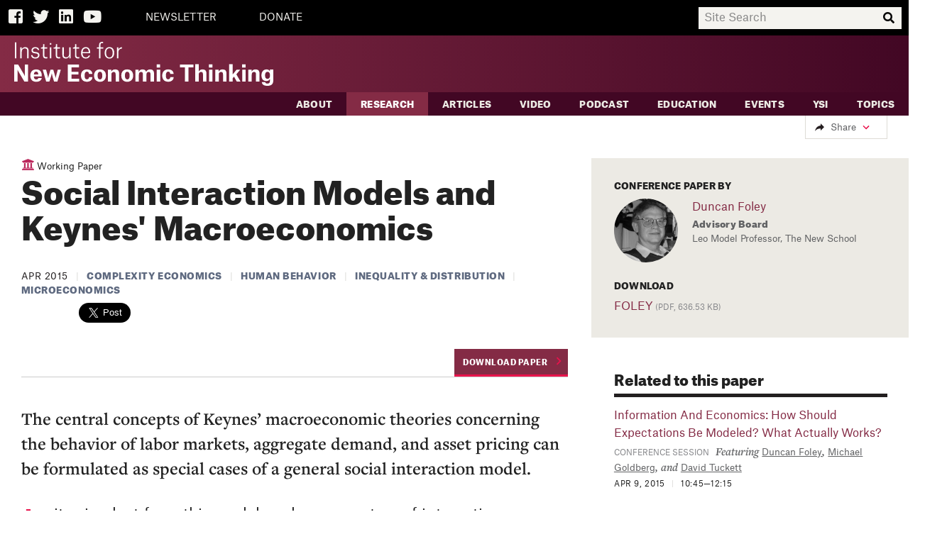

--- FILE ---
content_type: text/html; charset=utf-8
request_url: https://www.ineteconomics.org/research/research-papers/social-interaction-models-and-keynes-macroeconomics
body_size: 12928
content:
                                                     




<!DOCTYPE html>
<!--[if IE 9]>     <html class="no-js ie9" lang="en"> <![endif]-->
<!--[if !IE]><!--> <html class="no-js" lang="en"> <!--<![endif]-->
<head>
  <title>Social Interaction Models and Keynes' Macroeconomics | Institute for New Economic Thinking</title>

  <meta charset="utf-8">
  <meta http-equiv="X-UA-Compatible" content="IE=edge">
  <meta name="description" content="The central concepts of Keynes' macroeconomic theories concerning the behavior of labor markets, aggregate demand, and asset pricing can be formulated as special cases of a general social interaction model.">
  <meta name="viewport" content="width=device-width, initial-scale=1">

  <meta property="og:locale" content="en_us">
  <meta property="og:title" content="Social Interaction Models and Keynes&#039; Macroeconomics">
  <meta property="og:url" content="https://www.ineteconomics.org/research/research-papers/social-interaction-models-and-keynes-macroeconomics">
  <meta property="og:site_name" content="Institute for New Economic Thinking">
  <meta property="og:type" content="website">
  <meta property="og:description" content="The central concepts of Keynes' macroeconomic theories concerning the behavior of labor markets, aggregate demand, and asset pricing can be formulated as special cases of a general social interaction model.">
  <meta property="og:image" content="//www.ineteconomics.org/a/images/INET-og.png">

  <meta name="twitter:card" content="summary_large_image">
  <meta name="twitter:site" content="@ineteconomics">
  <meta name="twitter:creator" content="@ineteconomics">
  <meta name="twitter:url" content="https://www.ineteconomics.org/research/research-papers/social-interaction-models-and-keynes-macroeconomics">
  <meta name="twitter:title" content="Social Interaction Models and Keynes&#039; Macroeconomics">
  <meta name="twitter:description" content="The central concepts of Keynes' macroeconomic theories concerning the behavior of labor markets, aggregate demand, and asset pricing can be formulated as special cases of a general social interaction model.">
  <meta name="twitter:image" content="http://www.ineteconomics.org/a/images/INET-og.png">

  <link rel="stylesheet" href="/a/styles/screen.css?v=2.10">
  <link rel="stylesheet" href="/a/styles/print.css?v=1" media="print"/>
  <script src="/a/scripts/modernizr.min.js"></script>
  <script src="/a/images/icons/grunticon.loader.js"></script>
  <script>
    grunticon(["/a/images/icons/icons-data-svg.css", "/a/images/icons/icons-data-png.css", "/a/images/icons/icons-fallback.css"], grunticon.svgLoadedCallback );
  </script>
  <script src="//use.typekit.net/uzf3kzg.js"></script>
  <script>try{Typekit.load();}catch(e){}</script>
  <script
    src="https://code.jquery.com/jquery-3.3.1.slim.min.js"
    integrity="sha256-3edrmyuQ0w65f8gfBsqowzjJe2iM6n0nKciPUp8y+7E="
    crossorigin="anonymous"></script>
  <link rel="stylesheet" href="https://use.fontawesome.com/releases/v5.3.1/css/all.css" integrity="sha384-mzrmE5qonljUremFsqc01SB46JvROS7bZs3IO2EmfFsd15uHvIt+Y8vEf7N7fWAU" crossorigin="anonymous">
  </head>
<body class="">

    <!-- Google tag (gtag.js) -->
    <script async src="https://www.googletagmanager.com/gtag/js?id=G-C42B4CJFML"></script>
    <script> window.dataLayer = window.dataLayer || []; function gtag(){dataLayer.push(arguments);} gtag('js', new Date()); gtag('config', 'G-C42B4CJFML'); </script>

        <header class="page-header text-reverse " role="banner">
          <div class="search-bar-background">
              <div class="page-container">
                  <div class="search-bar-buttons-container">
                    <a class="search-bar-icon" id="facebook-icon" href="https://www.facebook.com/INETeconomics" target="_blank"><span class="fab fa-facebook-square"></span><span class="visually-hidden">Facebook</span></a>
                    <a class="search-bar-icon" href="https://twitter.com/ineteconomics" target="_blank"><span class="fab fa-twitter"></span><span class="visually-hidden">Twitter</span></a>
                    <a class="search-bar-icon" id="linked-in-icon" href="https://www.linkedin.com/company/instituteforneweconomicthinking" target="_blank"><span class="fab fa-linkedin"></span><span class="visually-hidden">LinkedIn</span></a>
                    <a class="search-bar-icon" id="youtube-icon" href="https://www.youtube.com/user/INETeconomics" target="_blank"><span class="fab fa-youtube"></span><span class="visually-hidden">YouTube</span></a>
                                        <a class="search-bar-text-button" href="https://www.ineteconomics.org/get-updates">NEWSLETTER</a>
                                        <a class="search-bar-text-button" href="/donate">DONATE</a>
                                      </div>

                  <div class="search-bar-input-container">
                    <input id="search-input" placeholder="Site Search">
                    <span id="search-magnifying-glass-icon" class="fas fa-search"></span>
                  </div>
              </div>

          </div>
          <div id="logo-bar" class="page-container">
              <a class="logo" href="/">
                  <span class="visually-hidden">The Institute for New Economic Thinking</span>
                  <svg xmlns="http://www.w3.org/2000/svg" version="1.1" x="0" y="0" viewBox="0 0 413.8 69.9" xml:space="preserve"><style type="text/css">.st0{fill:#FFFFFF;}</style><path class="st0" d="M1 0.9h2.3v25.2H1V0.9zM20.8 15.2c0-1.5-0.1-2.8-0.8-3.6 -0.6-0.8-1.6-1.2-2.9-1.2 -3.5 0-5.1 2.6-5.1 5.6v10.2H9.7V8.8h2.1v3.1h0.1c0.9-1.9 2.9-3.5 5.7-3.5 3.7 0 5.4 2 5.4 6v11.7h-2.3V15.2zM37.7 13c-0.3-1.7-1.7-2.8-4-2.8 -2.4 0-3.9 1.4-3.9 3.1 0 1.7 1 2.5 2.7 2.7l3.1 0.4c3.3 0.5 4.7 2.1 4.7 4.8 0 3.3-2.7 5.3-6.6 5.3 -3.5 0-6.3-1.4-6.8-5.3h2.2c0.4 2 1.7 3.5 4.6 3.5 2.7 0 4.3-1.4 4.3-3.3 0-1.6-0.5-2.5-3-2.9l-2.8-0.4c-2.9-0.4-4.6-1.8-4.6-4.6 0-3 2.5-5.1 6.1-5.1 3.6 0 5.9 1.7 6.2 4.6H37.7zM48.2 3.6v5.2h4.4v1.8h-4.4v11.2c0 1.8 0.8 2.6 2.8 2.6 1 0 2-0.2 2-0.2v1.9c0 0-1 0.3-2.5 0.3 -3.3 0-4.5-1.8-4.5-4.4V10.6h-3.3V8.9h0.8c2.2 0 2.7-0.5 2.7-3.7V3.6H48.2zM56.8 1.9h2.5v2.6h-2.5V1.9zM56.8 8.8h2.3v17.3h-2.3V8.8zM68.6 3.6v5.2H73v1.8h-4.4v11.2c0 1.8 0.8 2.6 2.8 2.6 1 0 2-0.2 2-0.2v1.9c0 0-1 0.3-2.5 0.3 -3.3 0-4.5-1.8-4.5-4.4V10.6H63V8.9h0.8c2.2 0 2.7-0.5 2.7-3.7V3.6H68.6zM79.1 19.9c0 1.4 0.1 2.7 0.8 3.5 0.6 0.8 1.6 1.2 3 1.2 3.3 0 5-2.6 5-6.5V8.8h2.3v17.3H88v-3.2h-0.1c-0.8 1.9-2.7 3.6-5.5 3.6 -3.7 0-5.5-1.9-5.5-5.9V8.8h2.3V19.9zM99.3 3.6v5.2h4.4v1.8h-4.4v11.2c0 1.8 0.8 2.6 2.8 2.6 1 0 2-0.2 2-0.2v1.9c0 0-1 0.3-2.5 0.3 -3.3 0-4.5-1.8-4.5-4.4V10.6h-3.3V8.9h0.8c2.2 0 2.7-0.5 2.7-3.7V3.6H99.3zM114.5 26.5c-5.3 0-7.7-3.5-7.7-8.9 0-5.2 2.7-9.2 7.6-9.2 5.1 0 6.9 4.1 6.9 8.2V18h-12.2c0.1 4.2 1.8 6.7 5.4 6.7 3 0 4.1-2 4.4-2.9h2.2C120.5 24.4 117.9 26.5 114.5 26.5zM119 16.1c0-2.7-1-5.9-4.6-5.9 -3.2 0-5 2.5-5.2 6.1h9.9V16.1zM137.9 26.1h-2.3V10.6h-3.4V8.8h3.4V4.5c0-3 1.9-4.5 4.8-4.5 0.6 0 1.1 0 1.7 0.2v1.9c-0.4-0.1-0.9-0.2-1.7-0.2 -1.8 0-2.6 0.8-2.6 2.9v4h4.4v1.8h-4.4V26.1zM144.5 17.5c0-5.2 2.8-9.1 7.6-9.1 5.2 0 7.6 3.9 7.6 9.1 0 5.3-2.7 9.1-7.6 9.1C146.9 26.5 144.5 22.7 144.5 17.5zM146.8 17.5c0 4.5 1.6 7.3 5.3 7.3 3.5 0 5.1-2.8 5.1-7.3 0-4.5-1.6-7.3-5.2-7.3C148.7 10.2 146.8 13 146.8 17.5zM164.2 8.8h2.1v3.6h0.1c0.7-2 2.8-3.9 5.4-3.9h0.3v2.3h-0.5c-2.7 0-5.2 1.8-5.2 5.9v9.5h-2.3V8.8zM0 36.2h6.3L15 50.7c1.4 2.3 1.9 4 1.9 4H17V36.2h5.2V63h-6.1L7.3 48.2c-1.4-2.3-2-4.1-2-4.1H5.2V63H0V36.2zM35 63.5c-6.1 0-9.3-3.9-9.3-9.9 0-5.7 3.4-9.8 9.3-9.8 6.3 0 9 4.2 9 9.7v1.5H31.3c0.2 3.4 1.5 4.8 3.9 4.8 2.2 0 2.9-1.1 3.3-2.2h5.5C43.3 61.2 40.1 63.5 35 63.5zM38.4 51.5c-0.2-2.7-1.2-4.2-3.3-4.2 -2.3 0-3.5 1.6-3.7 4.5h7.1V51.5zM45.5 44.2h5.4l2.5 9.5c0.5 1.9 0.7 4 0.7 4h0.1c0 0 0.4-2.1 0.9-3.9l2.8-9.5h4.5l2.8 9.5c0.6 1.9 0.9 3.9 0.9 3.9h0.1c0 0 0.3-2.1 0.8-3.9l2.5-9.5h4.9L69 63h-5.4l-2.3-7.5c-0.7-2.3-1.3-5.7-1.3-5.7H60c0 0-0.7 3.4-1.4 5.7L56.2 63H51L45.5 44.2zM85.7 36.2h17.6v4.4H91.4v6.9h11.3v4.3H91.4v6.9h12.2V63h-18V36.2zM119.4 50.9c-0.2-2-1.1-3.5-3.2-3.5 -2.9 0-3.8 2.9-3.8 6.1 0 2.9 0.6 6.1 3.7 6.1 2.5 0 3.3-1.8 3.4-3.6h5.4c-0.1 4.9-3.9 7.4-8.8 7.4 -6.1 0-9.5-3.7-9.5-9.8 0-6.1 3.6-9.8 9.5-9.8 5 0 8.5 2.5 8.7 7.2H119.4zM127.5 53.6c0-6.2 3.6-9.8 9.5-9.8 5.7 0 9.5 3.6 9.5 9.8 0 6.1-3.9 9.9-9.5 9.9C131 63.5 127.5 59.7 127.5 53.6zM133.2 53.6c0 3.6 1 6.1 3.8 6.1 2.8 0 3.7-2.7 3.7-6.1 0-3.6-1-6.1-3.7-6.1C134.2 47.5 133.2 50.1 133.2 53.6zM162 52c0-1.3-0.1-2.4-0.6-3.1 -0.5-0.7-1.4-1.1-2.4-1.1 -2.5 0-3.8 1.6-3.8 4.3V63h-5.6V44.2h5.4v3.1h0.1c1-1.9 2.9-3.5 6.1-3.5 4.5 0 6.4 2.3 6.4 7V63H162V52zM171 53.6c0-6.2 3.6-9.8 9.5-9.8 5.7 0 9.5 3.6 9.5 9.8 0 6.1-3.9 9.9-9.5 9.9C174.6 63.5 171 59.7 171 53.6zM176.8 53.6c0 3.6 1.1 6.1 3.8 6.1 2.8 0 3.7-2.7 3.7-6.1 0-3.6-1-6.1-3.7-6.1C177.8 47.5 176.8 50.1 176.8 53.6zM193.4 44.2h5.4v3.1h0.1c1-1.8 2.9-3.5 6-3.5 3.5 0 5.1 1.5 5.8 3.9h0.1c0.7-1.8 2.8-3.9 6.2-3.9 4.4 0 6.3 2.3 6.3 7V63h-5.6V52c0-1.3-0.1-2.4-0.6-3.1 -0.5-0.8-1.3-1.1-2.3-1.1 -2.3 0-3.6 1.6-3.6 4.3V63h-5.6V52c0-1.3-0.1-2.4-0.6-3.1 -0.5-0.7-1.3-1.1-2.3-1.1 -2.3 0-3.6 1.6-3.6 4.3V63h-5.6V44.2zM227.5 35.9h5.6v5h-5.6V35.9zM227.6 44.2h5.6V63h-5.6V44.2zM249.2 50.9c-0.2-2-1.1-3.5-3.2-3.5 -2.9 0-3.8 2.9-3.8 6.1 0 2.9 0.6 6.1 3.7 6.1 2.5 0 3.3-1.8 3.4-3.6h5.4c-0.1 4.9-3.8 7.4-8.8 7.4 -6.1 0-9.5-3.7-9.5-9.8 0-6.1 3.6-9.8 9.5-9.8 5 0 8.5 2.5 8.7 7.2H249.2zM286.2 40.7h-7.9V63h-5.7V40.7h-7.9v-4.5h21.6V40.7zM301.5 52c0-1.3-0.1-2.4-0.6-3.1 -0.5-0.7-1.4-1.1-2.4-1.1 -2.5 0-3.8 1.6-3.8 4.3V63h-5.6V35.4h5.6v11.8h0.1c0.8-1.7 2.8-3.4 5.9-3.4 4.5 0 6.4 2.3 6.4 7V63h-5.6V52zM311 35.9h5.6v5H311V35.9zM311.1 44.2h5.6V63h-5.6V44.2zM333.5 52c0-1.3-0.1-2.4-0.6-3.1 -0.5-0.7-1.4-1.1-2.4-1.1 -2.5 0-3.8 1.6-3.8 4.3V63h-5.6V44.2h5.4v3.1h0.1c1-1.9 2.9-3.5 6.1-3.5 4.5 0 6.4 2.3 6.4 7V63h-5.6V52zM348.8 63h-5.5V35.4h5.5V52l6.4-7.8h5.9l-6.3 7.4 6.6 11.4h-6l-4.3-7.7 -2.3 2.8V63zM364 35.9h5.6v5H364V35.9zM364.1 44.2h5.6V63h-5.6V44.2zM386.2 52c0-1.3-0.1-2.4-0.6-3.1 -0.5-0.7-1.4-1.1-2.4-1.1 -2.5 0-3.8 1.6-3.8 4.3V63h-5.6V44.2h5.4v3.1h0.1c1-1.9 2.9-3.5 6.1-3.5 4.5 0 6.4 2.3 6.4 7V63h-5.6V52zM395.5 64.1h5.4c0.4 1.4 1.2 2.2 3.6 2.2 2.7 0 4-1.2 4-4.6v-2.7h-0.1c-0.7 1.5-2.3 3.3-5.5 3.3 -4.9 0-8-2.8-8-9.1 0-6.1 3.6-9.4 8.1-9.4 2.9 0 4.6 1.4 5.4 2.9h0.1v-2.6h5.3v17.3c0 5.7-3 8.5-9.4 8.5C398.5 69.9 395.8 67.6 395.5 64.1zM408.5 52.4c0-3-1.6-4.8-3.9-4.8 -2.3 0-4 1.9-4 5.6 0 3.6 1.3 5.6 4 5.6 2.3 0 3.9-1.9 3.9-4.4V52.4z"/></svg>
              </a>
                        </div>


                <nav class="navigation" role="navigation">
                    <header class="visually-hidden">
                        <h4>Navigation</h4>
                    </header>
                    <div class="primary">
                        <div class="page-container">
                                                                                                                                                                                                                                                                                  <a data-sub-nav-trigger="aboutStructure" class="" href="/about">About</a>
                          <ul class="mobile-sub-nav">
                                  <li class="">
      <a href="//www.ineteconomics.org/about/our-purpose">Our Purpose</a>
    </li>
      <li class="">
      <a href="//www.ineteconomics.org/about/leadership-staff">Leadership &amp; Staff</a>
    </li>
      <li class="">
      <a href="//www.ineteconomics.org/about/history">History</a>
    </li>
      <li class="">
      <a href="//www.ineteconomics.org/about/announcements">INET in the News</a>
    </li>
      <li class="">
      <a href="//www.ineteconomics.org/about/contact-us">Contact Us</a>
    </li>
                            </ul>
                                                                                                                                                                                                                                                        <a data-sub-nav-trigger="researchStructure" class="selected" href="/research">Research</a>
                          <ul class="mobile-sub-nav">
                                  <li class="selected">
      <a href="//www.ineteconomics.org/research/research-papers">Working Papers</a>
    </li>
    <li class="">
    <a href="/research/programs/global-commission">Global Commission on Economic Transformation</a>
  </li>
  <li class="">
    <a href="/research-books">Books with Cambridge University Press</a>
  </li>
  <li class="">
    <a href="/research/programs/campaign-finance-data-1912-1976">Campaign Finance Data 1912-1976</a>
  </li>
      <li class="">
      <a href="//www.ineteconomics.org/research/programs">Programs</a>
    </li>
      <li class="">
      <a href="//www.ineteconomics.org/research/partnerships">Partnerships</a>
    </li>
      <li class="">
      <a href="//www.ineteconomics.org/research/experts">Experts</a>
    </li>
      <li class="">
      <a href="//www.ineteconomics.org/research/grants">Grants</a>
    </li>
      <li class="">
      <a href="//www.ineteconomics.org/research/the-pandemic-and-the-economic-crisis-a-global-agenda-for-urgent-action">The Pandemic and the Economic Crisis: A Global Agenda for Urgent Action</a>
    </li>
      <li class="">
      <a href="//www.ineteconomics.org/research/addressing-covid-19-in-africa-challenges-and-leadership-in-a-context-of-global-economic-transformation">Addressing COVID-19 in Africa: Challenges and Leadership in a Context of Global Economic Transformation</a>
    </li>
                            </ul>
                                                                                                                                                                                                                                                        <a data-sub-nav-trigger="blogStructure" class="" href="/perspectives/blog">Articles</a>
                          <ul class="mobile-sub-nav">
                                                        </ul>
                                                                                                                                                                                                                                                        <a data-sub-nav-trigger="videosStructure" class="" href="/videos">Video</a>
                          <ul class="mobile-sub-nav">
                                                        </ul>
                                                                                                                                                                                                                                                        <a data-sub-nav-trigger="podcastsStructure" class="" href="/perspectives/podcasts">Podcast</a>
                          <ul class="mobile-sub-nav">
                                                        </ul>
                                                                                                                                                                                                                                                        <a data-sub-nav-trigger="edStructure" class="" href="https://www.ineteconomics.org/perspectives/collections/education">Education</a>
                          <ul class="mobile-sub-nav">
                                                        </ul>
                                                                                                                                                                                                                                                        <a data-sub-nav-trigger="eventsStructure" class="" href="/events">Events</a>
                          <ul class="mobile-sub-nav">
                                  <li class="">
      <a href="/events?q=&amp;facet%5Btopics%5D=&amp;facet%5BregionTree%5D=&amp;facet%5BeventType%5D=Plenary">Plenaries</a>
    </li>
      <li class="">
      <a href="/events?filter=future">Upcoming</a>
    </li>
      <li class="">
      <a href="/events?filter=past">Past</a>
    </li>
                            </ul>
                                                                                                                                                                                                                                                        <a data-sub-nav-trigger="YSIStructure" class="" href="/education/young-scholars-initiative">YSI</a>
                          <ul class="mobile-sub-nav">
                                                        </ul>
                                                                                                                                                                                                                                                        <a data-sub-nav-trigger="" class="" href="/topic">Topics</a>
                          <ul class="mobile-sub-nav">
                              <li class=" topics">
    <a href="/perspectives/collections"><b>Collections</b></a>
  </li>
      <li class=" topics">
      <a href="//www.ineteconomics.org/topic/agriculture">Agriculture</a>
    </li>
          <li class=" topics">
      <a href="//www.ineteconomics.org/topic/business-industry">Business &amp; Industry</a>
    </li>
          <li class=" topics">
      <a href="//www.ineteconomics.org/topic/complexity-economics">Complexity Economics</a>
    </li>
          <li class=" topics">
      <a href="//www.ineteconomics.org/topic/culture">Culture</a>
    </li>
          <li class=" topics">
      <a href="//www.ineteconomics.org/topic/development">Development</a>
    </li>
          <li class=" topics">
      <a href="//www.ineteconomics.org/topic/economic-geography">Economic Geography</a>
    </li>
          <li class=" topics">
      <a href="//www.ineteconomics.org/topic/reintroducing-economic-theory">Economics Profession</a>
    </li>
          <li class=" topics">
      <a href="//www.ineteconomics.org/topic/education">Education</a>
    </li>
          <li class=" topics">
      <a href="//www.ineteconomics.org/topic/energy">Energy</a>
    </li>
          <li class=" topics">
      <a href="//www.ineteconomics.org/topic/environment">Environment</a>
    </li>
          <li class=" topics">
      <a href="//www.ineteconomics.org/topic/finance">Finance</a>
    </li>
          <li class=" topics">
      <a href="//www.ineteconomics.org/topic/gender">Gender</a>
    </li>
          <li class=" topics">
      <a href="//www.ineteconomics.org/topic/government-politics">Government &amp; Politics</a>
    </li>
          <li class=" topics">
      <a href="//www.ineteconomics.org/topic/health">Health</a>
    </li>
          <li class=" topics">
      <a href="//www.ineteconomics.org/topic/history">History</a>
    </li>
          <li class=" topics">
      <a href="//www.ineteconomics.org/topic/human-behavior">Human Behavior</a>
    </li>
          <li class=" topics">
      <a href="//www.ineteconomics.org/topic/imperfect-knowledge">Imperfect Knowledge</a>
    </li>
          <li class=" topics">
      <a href="//www.ineteconomics.org/topic/industrial-policy">Industrial Policy</a>
    </li>
          <li class=" topics">
      <a href="//www.ineteconomics.org/topic/inequality-distribution">Inequality &amp; Distribution</a>
    </li>
          <li class=" topics">
      <a href="//www.ineteconomics.org/topic/labor">Labor</a>
    </li>
          <li class=" topics">
      <a href="//www.ineteconomics.org/topic/laws">Laws</a>
    </li>
          <li class=" topics">
      <a href="//www.ineteconomics.org/topic/macroeconomics">Macroeconomics</a>
    </li>
          <li class=" topics">
      <a href="//www.ineteconomics.org/topic/math-statistics">Math &amp; Statistics</a>
    </li>
          <li class=" topics">
      <a href="//www.ineteconomics.org/topic/microeconomics">Microeconomics</a>
    </li>
          <li class=" topics">
      <a href="//www.ineteconomics.org/topic/philosophy-ethics">Philosophy &amp; Ethics</a>
    </li>
          <li class=" topics">
      <a href="//www.ineteconomics.org/topic/private-debt">Private Debt</a>
    </li>
          <li class=" topics">
      <a href="//www.ineteconomics.org/topic/race">Race</a>
    </li>
          <li class=" topics">
      <a href="//www.ineteconomics.org/topic/technology-innovation">Technology &amp; Innovation</a>
    </li>
          <li class=" topics">
      <a href="//www.ineteconomics.org/topic/trade">Trade</a>
    </li>
                                </ul>
                                                 </div>
                    </div>
                    <div class="mobile-utility-wrap">
                        <div class="mobile-header-utilities">
                            <h2 class="visually-hidden">More</h2>
                            <ul>
                                                            <li><a href="https://www.ineteconomics.org/account/login">Login</a></li>
                                                                                                                            <li><a href="https://www.ineteconomics.org/get-updates">NEWSLETTER</a></li>
                                                                                                                                <li><a href="/donate">DONATE</a></li>
                                                                                        </ul>
                            <ul>
                                <li><a href="https://www.facebook.com/INETeconomics"><span class="icon-facebook-cream" data-grunticon-embed></span><span class="visually-hidden">Facebook</span></a></li>
                                <li><a href="https://twitter.com/ineteconomics"><span class="icon-twitter-cream" data-grunticon-embed></span><span class="visually-hidden">Twitter</span></a></li>
                                <li><a href="https://www.youtube.com/user/INETeconomics"><span class="icon-youtube-cream" data-grunticon-embed></span><span class="visually-hidden">YouTube</span></a></li>
                                <li><a href="/get-updates"><span class="icon-mail-cream" data-grunticon-embed></span><span class="visually-hidden">Email</span></a></li>
                            </ul>
                        </div>
                    </div>

                </nav>
            </div>
        </header>

       <div class="sub-navs">
      <div class="page-container sub-nav-wrap" data-sub-nav-target="aboutStructure">
      <div class="subnav-intro">
        <h3><a href="/about">About</a></h3>
        <p>We are economists and thinkers from a range of disciplines who challenge conventional wisdom and advance ideas to better serve society.</e>
      </div>
     
      <ul class="sub-nav ">
              <li class="">
      <a href="//www.ineteconomics.org/about/our-purpose">Our Purpose</a>
    </li>
      <li class="">
      <a href="//www.ineteconomics.org/about/leadership-staff">Leadership &amp; Staff</a>
    </li>
      <li class="">
      <a href="//www.ineteconomics.org/about/history">History</a>
    </li>
      <li class="">
      <a href="//www.ineteconomics.org/about/announcements">INET in the News</a>
    </li>
      <li class="">
      <a href="//www.ineteconomics.org/about/contact-us">Contact Us</a>
    </li>
        </ul>
    </div>
      <div class="page-container sub-nav-wrap" data-sub-nav-target="researchStructure">
      <div class="subnav-intro">
        <h3><a href="/research">Research</a></h3>
        <p>We develop research that challenges economic orthodoxy and serves society.</e>
      </div>
     
      <ul class="sub-nav ">
              <li class="selected">
      <a href="//www.ineteconomics.org/research/research-papers">Working Papers</a>
    </li>
    <li class="">
    <a href="/research/programs/global-commission">Global Commission on Economic Transformation</a>
  </li>
  <li class="">
    <a href="/research-books">Books with Cambridge University Press</a>
  </li>
  <li class="">
    <a href="/research/programs/campaign-finance-data-1912-1976">Campaign Finance Data 1912-1976</a>
  </li>
      <li class="">
      <a href="//www.ineteconomics.org/research/programs">Programs</a>
    </li>
      <li class="">
      <a href="//www.ineteconomics.org/research/partnerships">Partnerships</a>
    </li>
      <li class="">
      <a href="//www.ineteconomics.org/research/experts">Experts</a>
    </li>
      <li class="">
      <a href="//www.ineteconomics.org/research/grants">Grants</a>
    </li>
      <li class="">
      <a href="//www.ineteconomics.org/research/the-pandemic-and-the-economic-crisis-a-global-agenda-for-urgent-action">The Pandemic and the Economic Crisis: A Global Agenda for Urgent Action</a>
    </li>
      <li class="">
      <a href="//www.ineteconomics.org/research/addressing-covid-19-in-africa-challenges-and-leadership-in-a-context-of-global-economic-transformation">Addressing COVID-19 in Africa: Challenges and Leadership in a Context of Global Economic Transformation</a>
    </li>
        </ul>
    </div>
      <div class="page-container sub-nav-wrap" data-sub-nav-target="blogStructure">
      <div class="subnav-intro">
        <h3><a href="/perspectives/blog">Articles</a></h3>
        <p>Commentary, analysis, interviews, and research summaries by INET-affiliated writers.</e>
      </div>
     
      <ul class="sub-nav ">
                </ul>
    </div>
      <div class="page-container sub-nav-wrap" data-sub-nav-target="videosStructure">
      <div class="subnav-intro">
        <h3><a href="/videos">Video</a></h3>
        <p>Interviews, presentations and video series with provocative economic thinkers, public figures and students.</e>
      </div>
     
      <ul class="sub-nav ">
                </ul>
    </div>
      <div class="page-container sub-nav-wrap" data-sub-nav-target="podcastsStructure">
      <div class="subnav-intro">
        <h3><a href="/perspectives/podcasts">Podcast</a></h3>
        <p>Economics and Beyond with Rob Johnson, a podcast featuring interviews with some of the world&#8217;s most important thinkers, artists, and activists about the pressing issues of our time. The podcast is also available on all major podcasting platforms, such as Apple, Spotify, Google, and Podbean.</e>
      </div>
     
      <ul class="sub-nav ">
                </ul>
    </div>
      <div class="page-container sub-nav-wrap" data-sub-nav-target="edStructure">
      <div class="subnav-intro">
        <h3><a href="https://www.ineteconomics.org/perspectives/collections/education">Education</a></h3>
        <p>Video series and courses for students and educators interested in exploring new economic thinking.</e>
      </div>
     
      <ul class="sub-nav ">
                </ul>
    </div>
      <div class="page-container sub-nav-wrap" data-sub-nav-target="eventsStructure">
      <div class="subnav-intro">
        <h3><a href="/events">Events</a></h3>
        <p>To foster new economic thinking, we host convenings that gather together a diverse community of thinkers from different fields, countries, and schools of thought.</e>
      </div>
     
      <ul class="sub-nav ">
              <li class="">
      <a href="/events?q=&amp;facet%5Btopics%5D=&amp;facet%5BregionTree%5D=&amp;facet%5BeventType%5D=Plenary">Plenaries</a>
    </li>
      <li class="">
      <a href="/events?filter=future">Upcoming</a>
    </li>
      <li class="">
      <a href="/events?filter=past">Past</a>
    </li>
        </ul>
    </div>
      <div class="page-container sub-nav-wrap" data-sub-nav-target="YSIStructure">
      <div class="subnav-intro">
        <h3><a href="/education/young-scholars-initiative">YSI</a></h3>
        <p>Through the Young Scholars Initiative (YSI), INET provides support to students, young professionals, or others who embrace new and critical ways of thinking about the economy. YSI fosters conversation among those who wish to engage with new economic thinking and connects young scholars to the Institute’s vast network of economists.</e>
      </div>
     
      <ul class="sub-nav ">
                </ul>
    </div>
      <div class="page-container sub-nav-wrap" data-sub-nav-target="">
      <div class="subnav-intro">
        <h3><a href="/topic">Topics</a></h3>
        <p>Browse all INET content organized by topic</e>
      </div>
     
      <ul class="sub-nav topics-sub-nav">
          <li class=" topics">
    <a href="/perspectives/collections"><b>Collections</b></a>
  </li>
      <li class=" topics">
      <a href="//www.ineteconomics.org/topic/agriculture">Agriculture</a>
    </li>
          <li class=" topics">
      <a href="//www.ineteconomics.org/topic/business-industry">Business &amp; Industry</a>
    </li>
          <li class=" topics">
      <a href="//www.ineteconomics.org/topic/complexity-economics">Complexity Economics</a>
    </li>
          <li class=" topics">
      <a href="//www.ineteconomics.org/topic/culture">Culture</a>
    </li>
          <li class=" topics">
      <a href="//www.ineteconomics.org/topic/development">Development</a>
    </li>
          <li class=" topics">
      <a href="//www.ineteconomics.org/topic/economic-geography">Economic Geography</a>
    </li>
          <li class=" topics">
      <a href="//www.ineteconomics.org/topic/reintroducing-economic-theory">Economics Profession</a>
    </li>
          <li class=" topics">
      <a href="//www.ineteconomics.org/topic/education">Education</a>
    </li>
          <li class=" topics">
      <a href="//www.ineteconomics.org/topic/energy">Energy</a>
    </li>
          <li class=" topics">
      <a href="//www.ineteconomics.org/topic/environment">Environment</a>
    </li>
          <li class=" topics">
      <a href="//www.ineteconomics.org/topic/finance">Finance</a>
    </li>
          <li class=" topics">
      <a href="//www.ineteconomics.org/topic/gender">Gender</a>
    </li>
          <li class=" topics">
      <a href="//www.ineteconomics.org/topic/government-politics">Government &amp; Politics</a>
    </li>
          <li class=" topics">
      <a href="//www.ineteconomics.org/topic/health">Health</a>
    </li>
          <li class=" topics">
      <a href="//www.ineteconomics.org/topic/history">History</a>
    </li>
          <li class=" topics">
      <a href="//www.ineteconomics.org/topic/human-behavior">Human Behavior</a>
    </li>
          <li class=" topics">
      <a href="//www.ineteconomics.org/topic/imperfect-knowledge">Imperfect Knowledge</a>
    </li>
          <li class=" topics">
      <a href="//www.ineteconomics.org/topic/industrial-policy">Industrial Policy</a>
    </li>
          <li class=" topics">
      <a href="//www.ineteconomics.org/topic/inequality-distribution">Inequality &amp; Distribution</a>
    </li>
          <li class=" topics">
      <a href="//www.ineteconomics.org/topic/labor">Labor</a>
    </li>
          <li class=" topics">
      <a href="//www.ineteconomics.org/topic/laws">Laws</a>
    </li>
          <li class=" topics">
      <a href="//www.ineteconomics.org/topic/macroeconomics">Macroeconomics</a>
    </li>
          <li class=" topics">
      <a href="//www.ineteconomics.org/topic/math-statistics">Math &amp; Statistics</a>
    </li>
          <li class=" topics">
      <a href="//www.ineteconomics.org/topic/microeconomics">Microeconomics</a>
    </li>
          <li class=" topics">
      <a href="//www.ineteconomics.org/topic/philosophy-ethics">Philosophy &amp; Ethics</a>
    </li>
          <li class=" topics">
      <a href="//www.ineteconomics.org/topic/private-debt">Private Debt</a>
    </li>
          <li class=" topics">
      <a href="//www.ineteconomics.org/topic/race">Race</a>
    </li>
          <li class=" topics">
      <a href="//www.ineteconomics.org/topic/technology-innovation">Technology &amp; Innovation</a>
    </li>
          <li class=" topics">
      <a href="//www.ineteconomics.org/topic/trade">Trade</a>
    </li>
            </ul>
    </div>
  </div>

        <form class="search" action="https://www.ineteconomics.org/search">
            <div class="search-inner layout-search">
                <label class="visually-hidden" for="search-input">Search</label>
                <input type="search" id="search-input" name="q" placeholder="Search" value="">
                <button type="submit">Search</button>
            </div>
        </form>

        <main role="main" id="content" class="">
            <div class="page-wrap"><div class="layout-b slr-bar-wrap  "><ul class="slr-bar"><li class="icon-forward-black"><a href="#" class="slr-toggler icon-expand38-magenta">Share</a><div class="addthis_sharing_toolbox slr-toggle"></div></li></ul></div></div><div class="page-container">
	<ul class="layout-breadcrumb breadcrumb-list ">

										                  			<li class="breadcrumb-item only-small " >
				<a href="/research" >
					Research
				</a>

							</li>
      								                  			<li class="breadcrumb-item only-small bordered" data-subnav-toggle>
				<a href="/research/research-papers" >
					Working Papers
				</a>

									<ul class="subnav">
																								<li>
							<a href="//www.ineteconomics.org/research/research-papers">Working Papers</a>
						</li>
												<li>
							<a href="//www.ineteconomics.org/research/programs">Programs</a>
						</li>
												<li>
							<a href="//www.ineteconomics.org/research/partnerships">Partnerships</a>
						</li>
												<li>
							<a href="//www.ineteconomics.org/research/experts">Experts</a>
						</li>
												<li>
							<a href="//www.ineteconomics.org/research/grants">Grants</a>
						</li>
												<li>
							<a href="//www.ineteconomics.org/research/the-pandemic-and-the-economic-crisis-a-global-agenda-for-urgent-action">The Pandemic and the Economic Crisis: A Global Agenda for Urgent Action</a>
						</li>
												<li>
							<a href="//www.ineteconomics.org/research/addressing-covid-19-in-africa-challenges-and-leadership-in-a-context-of-global-economic-transformation">Addressing COVID-19 in Africa: Challenges and Leadership in a Context of Global Economic Transformation</a>
						</li>
											</ul>
							</li>
      		
	</ul>
</div>

<div class="page-wrap">
	<div class="layout-b page-top">
		<div class="column">
			
	
<p class="entry-content-type">
  <i
  style="color: #BB285C;"
   class="fas fa-university"
  >
</i>
  <span>
           Working Paper
                </span>
</p>

<div class="article-top-wrap">


	<h1 class="article-title ">
				Social Interaction Models and Keynes' Macroeconomics	</h1>


	








	<p class="article-meta">
		
								<span class="article-date">
									Apr 2015
							</span>
					
		
		
		
		
		
		
    
					<span class="pipe">|</span>							<a class="article-topic" href="//www.ineteconomics.org/topic/complexity-economics">Complexity Economics</a>
				<span class="pipe">|</span>							<a class="article-topic" href="//www.ineteconomics.org/topic/human-behavior">Human Behavior</a>
				<span class="pipe">|</span>							<a class="article-topic" href="//www.ineteconomics.org/topic/inequality-distribution">Inequality &amp; Distribution</a>
				<span class="pipe">|</span>							<a class="article-topic" href="//www.ineteconomics.org/topic/microeconomics">Microeconomics</a>
										</p>

	<p class="article-share">
    <span class="facebook">
        <iframe
            src="https://www.facebook.com/plugins/share_button.php?href=https://www.ineteconomics.org/research/research-papers/social-interaction-models-and-keynes-macroeconomics&layout=button&size=large&width=77&height=28&appId"
            width="77"
            height="28"
            style="border:none;overflow:hidden"
            scrolling="no"
            frameborder="0"
            allowTransparency="true"
            allow="encrypted-media"
        ></iframe>
    </span>
    <span class="twitter">
        <a class="twitter-share-button"
            href="https://twitter.com/intent/tweet"
            data-size="large"
            data-url="https://www.ineteconomics.org/research/research-papers/social-interaction-models-and-keynes-macroeconomics"
            data-hashtags="inet"
        >
            Tweet
        </a>
        <script>
            window.twttr = (function(d, s, id) {
            var js, fjs = d.getElementsByTagName(s)[0],
                t = window.twttr || {};
            if (d.getElementById(id)) return t;
            js = d.createElement(s);
            js.id = id;
            js.src = "https://platform.twitter.com/widgets.js";
            fjs.parentNode.insertBefore(js, fjs);

            t._e = [];
            t.ready = function(f) {
                t._e.push(f);
            };

            return t;
            }(document, "script", "twitter-wjs"));
        </script>
    </span>
    <span class="linkedin">
        <script src="https://platform.linkedin.com/in.js" type="text/javascript">lang: en_US</script>
        <script type="IN/Share" data-url="//www.ineteconomics.org/research/research-papers/social-interaction-models-and-keynes-macroeconomics"></script>
    </span>
</p>
<div class="content-aside mobile-only">
    <p class="ca-title">Conference paper By</p>
  <ul class="related-users  ">
          <li class="related-user">
	<a href="/research/experts/dfoley">
			<img src="https://www.ineteconomics.org/cpresources/userphotos/dfoley/150/FOLEY_DUNCAN.jpg?d=1428333721" class="rounded related-user-photo desaturate  " />
		</a>
	<div class="related-user-content">
		<p class="related-user-name"> <a href="/research/experts/dfoley">Duncan Foley</a></p>
					
<ul>
      <li class="related-inet-position">Advisory Board</li>
        <li class="related-user-position">
      
            Leo Model Professor, The New School
          </li>
  </ul>
				
		    		
    
    
	</div>
</li>
      </ul>
  </div>

	<p class="article-cta-wrap"><a class="article-cta " href="/uploads/papers/FOLEY.pdf">Download paper</a></p>

<hr class="article-divider" />


</div>
<div class="article-content">

		<div class="article-intro">
		<p>
	The central concepts of Keynes&#8217; macroeconomic theories concerning the behavior of labor markets, aggregate demand, and asset pricing can be formulated as special cases of a general social interaction model.
	<br>
</p>
	</div>
	
      <div
		class="article-body longform"
			>
      <p>
	 In its simplest form this model analyzes a system of interacting identical agents, each of whom controls the level of an action,
	and all of whom have the same utility functions trading off the effort
	required by the action with the monetary incentives for it. When the
	incentives include an interaction term involving the action levels of the
	other agents, the equilibrium outcome is in general Pareto-inefficient
	for the interacting agents, and multiple equilibria are possible. The
	expectations that lie at the heart of Keynes&#8217; conception of macroeconomic equilibrium concern the behavior of other individuals rather
	than concrete forecasts of the concrete path of prices.
</p>
                </div>
	
  
</div>
		</div>
		<div class="column">
			<div class="content-aside">
				  <p class="ca-title">Conference paper By</p>
  <ul class="related-users  ">
          <li class="related-user">
	<a href="/research/experts/dfoley">
			<img src="https://www.ineteconomics.org/cpresources/userphotos/dfoley/150/FOLEY_DUNCAN.jpg?d=1428333721" class="rounded related-user-photo desaturate  " />
		</a>
	<div class="related-user-content">
		<p class="related-user-name"> <a href="/research/experts/dfoley">Duncan Foley</a></p>
					
<ul>
      <li class="related-inet-position">Advisory Board</li>
        <li class="related-user-position">
      
            Leo Model Professor, The New School
          </li>
  </ul>
				
		    		
    
    
	</div>
</li>
      </ul>
  				<strong class="ca-title">Download</strong>
<ul class="ca-list">
			<li>
      			<a href="/uploads/papers/FOLEY.pdf">FOLEY</a>
						<small class="ba-meta">(pdf, 636.53 KB)</small>		</li>
	</ul>
								
						        		        
		        		        		        		        
			</div>

			  <div class="blog-related    ">
    <h2 class="blog-related-title">Related to this paper</h2>        <ul class="blog-related-items">
          <li class="blog-related-item ">
	<div class="bri-content">
      <h3 class="bri-title "><a href="//www.ineteconomics.org/conference-session/information-and-economics-how-should-expectations-be-modeled-what-actually-works">Information And Economics: How Should Expectations Be Modeled? What Actually Works?</a></h3>
    	<p class="byline">
							<span class="content-type">Conference Session</span>
									Featuring <a href="/research/experts/dfoley">Duncan Foley</a>, <a href="/research/experts/mgoldberg">Michael Goldberg</a>, and <a href="/research/experts/dtuckett">David Tuckett</a>
	
	</p>

<p class="entry-meta">
								Apr 9, 2015
		
		
		<span class="pipe">|</span>

					10:45&mdash;12:15		
	</p>
  </div>
</li>
        </ul>
              </div>

																																					
			  <div class="blog-related   ">
    <h2 class="blog-related-title">Similar papers</h2>        <ul class="blog-related-items">
          <li class="blog-related-item ">
	<div class="bri-content">
      <h3 class="bri-title "><a href="//www.ineteconomics.org/research/research-papers/a-new-rational-expectations-hypothesis-what-can-economists-really-know-about-the-future">A New Rational Expectations Hypothesis:  What Can Economists Really Know About the Future?</a></h3>
    	<p class="byline">
							<span class="content-type">Paper</span>
			<span class="listing-item-type">Conference paper</span>						By <a href="/research/experts/rfrydman">Roman Frydman</a> and <a href="/research/experts/mgoldberg">Michael Goldberg</a>
	
	</p>

<p class="entry-meta">
					Apr 2015
	</p>
  </div>
</li>
          <li class="blog-related-item ">
	<div class="bri-content">
      <h3 class="bri-title "><a href="//www.ineteconomics.org/research/research-papers/information-and-economics-a-new-way-to-think-about-expectations-and-to-improve-economic-prediction">Information and Economics: A New Way to Think About Expectations and to Improve Economic Prediction.</a></h3>
    	<p class="byline">
							<span class="content-type">Paper</span>
			<span class="listing-item-type">Conference paper</span>						By <a href="/research/experts/dtuckett">David Tuckett</a>, <a href="/research/experts/pormerod">Paul Ormerod</a>, <a href="/research/experts/rnyman">Rickard Nyman</a>, and <a href="/research/experts/resmith">Robert Elliot Smith</a>
	
	</p>

<p class="entry-meta">
					Apr 2015
	</p>
  </div>
</li>
        </ul>
  </div>

			  <div class="blog-related    ">
    <h2 class="blog-related-title">More from Duncan Foley</h2>        <ul class="blog-related-items">
          <li class="blog-related-item ">
	  <div class="bri-image bri-content-thumb">
    <img class="desaturate" src="/uploads/featured/_300x1000_fit_center-center_85/Lance-Taylor3.png" />
  </div>
<div class="bri-content">
      <h3 class="bri-title "><a href="//www.ineteconomics.org/perspectives/blog/goats-and-graduate-students-working-with-and-learning-from-lance-taylor">Goats and Graduate Students: Working with and Learning from Lance Taylor</a></h3>
    	<p class="byline">
							<span class="content-type">Article</span>
									By <a href="/research/experts/dfoley">Duncan Foley</a>
	
	</p>

<p class="entry-meta">
					Aug 24, 2022

	</p>
  </div>
</li>
          <li class="blog-related-item ">
	  <div class="bri-image bri-content-thumb">
    <img class="desaturate" src="/uploads/featured/_300x1000_fit_center-center_85/iStock-1189129733.jpg" />
  </div>
<div class="bri-content">
      <h3 class="bri-title "><a href="//www.ineteconomics.org/perspectives/blog/to-fight-climate-change-save-energy-and-reduce-inequality">To Fight Climate Change, Save Energy and Reduce Inequality</a></h3>
    	<p class="byline">
							<span class="content-type">Article</span>
									By <a href="/research/experts/lancetaylor">Lance Taylor</a>, <a href="/research/experts/Semieniuk">Gregor Semieniuk</a>, <a href="/research/experts/dfoley">Duncan Foley</a>, and <a href="/research/experts/arezai">Armon Rezai</a>
	
	</p>

<p class="entry-meta">
					Feb 22, 2021

	</p>
  </div>
</li>
          <li class="blog-related-item ">
	<div class="bri-content">
      <h3 class="bri-title "><a href="//www.ineteconomics.org/research/research-papers/three-comments-on-storm-the-economics-and-politics-of-social-democracy-a-reconsideration">Three Comments on Storm “The Economics and Politics of Social Democracy: A Reconsideration&quot;</a></h3>
    	<p class="byline">
							<span class="content-type">Paper</span>
			<span class="listing-item-type">Working Paper Series</span>						By <a href="/research/experts/JosephHalevi">Joseph Halevi</a>, <a href="/research/experts/pKriesler">Peter Kriesler</a>, <a href="/research/experts/dfoley">Duncan Foley</a>, and <a href="/research/experts/tferguson">Thomas Ferguson</a>
	
	</p>

<p class="entry-meta">
					May 2020
	</p>
  </div>
</li>
        </ul>
              </div>
		</div>
	</div>
</div>
        </main>

                <footer>
            <div id="newsletter-signup-container" class="support dark">
  <i id="newsletter-signup-container-close" class="fa fa-times" aria-hidden="true"></i>
  <div class="page-container">
    <div class="call-to-action-box-icon newsletter"></div>
    <div class="call-to-action-box-body">

      <div class="content">
        <div class="text">
          <h4>Keep up with our latest news</h4>
          <p>
            Our e-mail newsletter shares new events, courses, articles, and will keep you updated on our initiatives.
          </p>
        </div>

        <form class="newsletter-signup-modal-form" action="sendgrid-add.php" method="post">
          <input type="email" name="email" required="required" placeholder="Enter Email">
          <div style="position:absolute; left:-9999px; top: -9999px;">
              <label for="pardot_extra_field">Comments</label>
              <input type="text" id="pardot_extra_field" name="pardot_extra_field">
          </div>
                      <button class="newsletter-signup-modal-submit-button" type="submit">Sign up</button>
                  </form>
      </div>

      <div class="newsletter-signup-modal-success subscription-result-message" style="display: none">
        <p>Thanks for subscribing to our newsletter.</p>
      </div>

      <div class="newsletter-signup-modal-error subscription-result-message" style="display: none">
        <p>We could not subscribe you to our newsletter at this moment. Please try again later.</p>
      </div>
    </div>
  </div>
</div>

       	    <div id="footer-nav" class="page-container">
					<div>
			<a class="parent-nav" href="/about">About</a>
				              			              	 		               		<a href="//www.ineteconomics.org/about/our-purpose">Our Purpose</a>
					              	 		               		<a href="//www.ineteconomics.org/about/leadership-staff">Leadership &amp; Staff</a>
					              	 		               		<a href="//www.ineteconomics.org/about/history">History</a>
					              	 		               		<a href="//www.ineteconomics.org/about/announcements">INET in the News</a>
					              	 		               		<a href="//www.ineteconomics.org/about/contact-us">Contact Us</a>
							    		</div>
    		    					<div>
			<a class="parent-nav" href="/research">Research</a>
				              			              	 		               		<a href="//www.ineteconomics.org/research/research-papers">Working Papers</a>
					              	 		               		<a href="//www.ineteconomics.org/research/programs">Programs</a>
					              	 		               		<a href="//www.ineteconomics.org/research/partnerships">Partnerships</a>
					              	 		               		<a href="//www.ineteconomics.org/research/experts">Experts</a>
					              	 		               		<a href="//www.ineteconomics.org/research/grants">Grants</a>
					              	 		               		<a href="//www.ineteconomics.org/research/the-pandemic-and-the-economic-crisis-a-global-agenda-for-urgent-action">The Pandemic and the Economic Crisis: A Global Agenda for Urgent Action</a>
					              	 		               		<a href="//www.ineteconomics.org/research/addressing-covid-19-in-africa-challenges-and-leadership-in-a-context-of-global-economic-transformation">Addressing COVID-19 in Africa: Challenges and Leadership in a Context of Global Economic Transformation</a>
							    		</div>
    		    					<div>
			<a class="parent-nav" href="/perspectives/blog">Articles</a>
				              					    		</div>
    		    					<div>
			<a class="parent-nav" href="/videos">Video</a>
				              					    		</div>
    		    					<div>
			<a class="parent-nav" href="/perspectives/podcasts">Podcast</a>
				              					    		</div>
    		    					<div>
			<a class="parent-nav" href="https://www.ineteconomics.org/perspectives/collections/education">Education</a>
				              					    		</div>
    		    					<div>
			<a class="parent-nav" href="/events">Events</a>
			                  <a href="/events?q=&amp;facet%5Btopics%5D=&amp;facet%5BregionTree%5D=&amp;facet%5BeventType%5D=Plenary">Plenaries</a>
                  <a href="/events?filter=future">Upcoming</a>
                  <a href="/events?filter=past">Past</a>
                  		</div>
    		    					<div>
			<a class="parent-nav" href="/education/young-scholars-initiative">YSI</a>
				              					    		</div>
    		    			    	</div>

            <div id="page-footer-address" class="page-container">
                <div class="footer-logo">
                    <span class="visually-hidden">The Institute for New Economic Thinking</span>
                    <svg xmlns="http://www.w3.org/2000/svg" version="1.1" x="0" y="0" viewBox="0 0 413.8 69.9" xml:space="preserve"><style type="text/css">.st0{fill:#FFFFFF;}</style><path class="st0" d="M1 0.9h2.3v25.2H1V0.9zM20.8 15.2c0-1.5-0.1-2.8-0.8-3.6 -0.6-0.8-1.6-1.2-2.9-1.2 -3.5 0-5.1 2.6-5.1 5.6v10.2H9.7V8.8h2.1v3.1h0.1c0.9-1.9 2.9-3.5 5.7-3.5 3.7 0 5.4 2 5.4 6v11.7h-2.3V15.2zM37.7 13c-0.3-1.7-1.7-2.8-4-2.8 -2.4 0-3.9 1.4-3.9 3.1 0 1.7 1 2.5 2.7 2.7l3.1 0.4c3.3 0.5 4.7 2.1 4.7 4.8 0 3.3-2.7 5.3-6.6 5.3 -3.5 0-6.3-1.4-6.8-5.3h2.2c0.4 2 1.7 3.5 4.6 3.5 2.7 0 4.3-1.4 4.3-3.3 0-1.6-0.5-2.5-3-2.9l-2.8-0.4c-2.9-0.4-4.6-1.8-4.6-4.6 0-3 2.5-5.1 6.1-5.1 3.6 0 5.9 1.7 6.2 4.6H37.7zM48.2 3.6v5.2h4.4v1.8h-4.4v11.2c0 1.8 0.8 2.6 2.8 2.6 1 0 2-0.2 2-0.2v1.9c0 0-1 0.3-2.5 0.3 -3.3 0-4.5-1.8-4.5-4.4V10.6h-3.3V8.9h0.8c2.2 0 2.7-0.5 2.7-3.7V3.6H48.2zM56.8 1.9h2.5v2.6h-2.5V1.9zM56.8 8.8h2.3v17.3h-2.3V8.8zM68.6 3.6v5.2H73v1.8h-4.4v11.2c0 1.8 0.8 2.6 2.8 2.6 1 0 2-0.2 2-0.2v1.9c0 0-1 0.3-2.5 0.3 -3.3 0-4.5-1.8-4.5-4.4V10.6H63V8.9h0.8c2.2 0 2.7-0.5 2.7-3.7V3.6H68.6zM79.1 19.9c0 1.4 0.1 2.7 0.8 3.5 0.6 0.8 1.6 1.2 3 1.2 3.3 0 5-2.6 5-6.5V8.8h2.3v17.3H88v-3.2h-0.1c-0.8 1.9-2.7 3.6-5.5 3.6 -3.7 0-5.5-1.9-5.5-5.9V8.8h2.3V19.9zM99.3 3.6v5.2h4.4v1.8h-4.4v11.2c0 1.8 0.8 2.6 2.8 2.6 1 0 2-0.2 2-0.2v1.9c0 0-1 0.3-2.5 0.3 -3.3 0-4.5-1.8-4.5-4.4V10.6h-3.3V8.9h0.8c2.2 0 2.7-0.5 2.7-3.7V3.6H99.3zM114.5 26.5c-5.3 0-7.7-3.5-7.7-8.9 0-5.2 2.7-9.2 7.6-9.2 5.1 0 6.9 4.1 6.9 8.2V18h-12.2c0.1 4.2 1.8 6.7 5.4 6.7 3 0 4.1-2 4.4-2.9h2.2C120.5 24.4 117.9 26.5 114.5 26.5zM119 16.1c0-2.7-1-5.9-4.6-5.9 -3.2 0-5 2.5-5.2 6.1h9.9V16.1zM137.9 26.1h-2.3V10.6h-3.4V8.8h3.4V4.5c0-3 1.9-4.5 4.8-4.5 0.6 0 1.1 0 1.7 0.2v1.9c-0.4-0.1-0.9-0.2-1.7-0.2 -1.8 0-2.6 0.8-2.6 2.9v4h4.4v1.8h-4.4V26.1zM144.5 17.5c0-5.2 2.8-9.1 7.6-9.1 5.2 0 7.6 3.9 7.6 9.1 0 5.3-2.7 9.1-7.6 9.1C146.9 26.5 144.5 22.7 144.5 17.5zM146.8 17.5c0 4.5 1.6 7.3 5.3 7.3 3.5 0 5.1-2.8 5.1-7.3 0-4.5-1.6-7.3-5.2-7.3C148.7 10.2 146.8 13 146.8 17.5zM164.2 8.8h2.1v3.6h0.1c0.7-2 2.8-3.9 5.4-3.9h0.3v2.3h-0.5c-2.7 0-5.2 1.8-5.2 5.9v9.5h-2.3V8.8zM0 36.2h6.3L15 50.7c1.4 2.3 1.9 4 1.9 4H17V36.2h5.2V63h-6.1L7.3 48.2c-1.4-2.3-2-4.1-2-4.1H5.2V63H0V36.2zM35 63.5c-6.1 0-9.3-3.9-9.3-9.9 0-5.7 3.4-9.8 9.3-9.8 6.3 0 9 4.2 9 9.7v1.5H31.3c0.2 3.4 1.5 4.8 3.9 4.8 2.2 0 2.9-1.1 3.3-2.2h5.5C43.3 61.2 40.1 63.5 35 63.5zM38.4 51.5c-0.2-2.7-1.2-4.2-3.3-4.2 -2.3 0-3.5 1.6-3.7 4.5h7.1V51.5zM45.5 44.2h5.4l2.5 9.5c0.5 1.9 0.7 4 0.7 4h0.1c0 0 0.4-2.1 0.9-3.9l2.8-9.5h4.5l2.8 9.5c0.6 1.9 0.9 3.9 0.9 3.9h0.1c0 0 0.3-2.1 0.8-3.9l2.5-9.5h4.9L69 63h-5.4l-2.3-7.5c-0.7-2.3-1.3-5.7-1.3-5.7H60c0 0-0.7 3.4-1.4 5.7L56.2 63H51L45.5 44.2zM85.7 36.2h17.6v4.4H91.4v6.9h11.3v4.3H91.4v6.9h12.2V63h-18V36.2zM119.4 50.9c-0.2-2-1.1-3.5-3.2-3.5 -2.9 0-3.8 2.9-3.8 6.1 0 2.9 0.6 6.1 3.7 6.1 2.5 0 3.3-1.8 3.4-3.6h5.4c-0.1 4.9-3.9 7.4-8.8 7.4 -6.1 0-9.5-3.7-9.5-9.8 0-6.1 3.6-9.8 9.5-9.8 5 0 8.5 2.5 8.7 7.2H119.4zM127.5 53.6c0-6.2 3.6-9.8 9.5-9.8 5.7 0 9.5 3.6 9.5 9.8 0 6.1-3.9 9.9-9.5 9.9C131 63.5 127.5 59.7 127.5 53.6zM133.2 53.6c0 3.6 1 6.1 3.8 6.1 2.8 0 3.7-2.7 3.7-6.1 0-3.6-1-6.1-3.7-6.1C134.2 47.5 133.2 50.1 133.2 53.6zM162 52c0-1.3-0.1-2.4-0.6-3.1 -0.5-0.7-1.4-1.1-2.4-1.1 -2.5 0-3.8 1.6-3.8 4.3V63h-5.6V44.2h5.4v3.1h0.1c1-1.9 2.9-3.5 6.1-3.5 4.5 0 6.4 2.3 6.4 7V63H162V52zM171 53.6c0-6.2 3.6-9.8 9.5-9.8 5.7 0 9.5 3.6 9.5 9.8 0 6.1-3.9 9.9-9.5 9.9C174.6 63.5 171 59.7 171 53.6zM176.8 53.6c0 3.6 1.1 6.1 3.8 6.1 2.8 0 3.7-2.7 3.7-6.1 0-3.6-1-6.1-3.7-6.1C177.8 47.5 176.8 50.1 176.8 53.6zM193.4 44.2h5.4v3.1h0.1c1-1.8 2.9-3.5 6-3.5 3.5 0 5.1 1.5 5.8 3.9h0.1c0.7-1.8 2.8-3.9 6.2-3.9 4.4 0 6.3 2.3 6.3 7V63h-5.6V52c0-1.3-0.1-2.4-0.6-3.1 -0.5-0.8-1.3-1.1-2.3-1.1 -2.3 0-3.6 1.6-3.6 4.3V63h-5.6V52c0-1.3-0.1-2.4-0.6-3.1 -0.5-0.7-1.3-1.1-2.3-1.1 -2.3 0-3.6 1.6-3.6 4.3V63h-5.6V44.2zM227.5 35.9h5.6v5h-5.6V35.9zM227.6 44.2h5.6V63h-5.6V44.2zM249.2 50.9c-0.2-2-1.1-3.5-3.2-3.5 -2.9 0-3.8 2.9-3.8 6.1 0 2.9 0.6 6.1 3.7 6.1 2.5 0 3.3-1.8 3.4-3.6h5.4c-0.1 4.9-3.8 7.4-8.8 7.4 -6.1 0-9.5-3.7-9.5-9.8 0-6.1 3.6-9.8 9.5-9.8 5 0 8.5 2.5 8.7 7.2H249.2zM286.2 40.7h-7.9V63h-5.7V40.7h-7.9v-4.5h21.6V40.7zM301.5 52c0-1.3-0.1-2.4-0.6-3.1 -0.5-0.7-1.4-1.1-2.4-1.1 -2.5 0-3.8 1.6-3.8 4.3V63h-5.6V35.4h5.6v11.8h0.1c0.8-1.7 2.8-3.4 5.9-3.4 4.5 0 6.4 2.3 6.4 7V63h-5.6V52zM311 35.9h5.6v5H311V35.9zM311.1 44.2h5.6V63h-5.6V44.2zM333.5 52c0-1.3-0.1-2.4-0.6-3.1 -0.5-0.7-1.4-1.1-2.4-1.1 -2.5 0-3.8 1.6-3.8 4.3V63h-5.6V44.2h5.4v3.1h0.1c1-1.9 2.9-3.5 6.1-3.5 4.5 0 6.4 2.3 6.4 7V63h-5.6V52zM348.8 63h-5.5V35.4h5.5V52l6.4-7.8h5.9l-6.3 7.4 6.6 11.4h-6l-4.3-7.7 -2.3 2.8V63zM364 35.9h5.6v5H364V35.9zM364.1 44.2h5.6V63h-5.6V44.2zM386.2 52c0-1.3-0.1-2.4-0.6-3.1 -0.5-0.7-1.4-1.1-2.4-1.1 -2.5 0-3.8 1.6-3.8 4.3V63h-5.6V44.2h5.4v3.1h0.1c1-1.9 2.9-3.5 6.1-3.5 4.5 0 6.4 2.3 6.4 7V63h-5.6V52zM395.5 64.1h5.4c0.4 1.4 1.2 2.2 3.6 2.2 2.7 0 4-1.2 4-4.6v-2.7h-0.1c-0.7 1.5-2.3 3.3-5.5 3.3 -4.9 0-8-2.8-8-9.1 0-6.1 3.6-9.4 8.1-9.4 2.9 0 4.6 1.4 5.4 2.9h0.1v-2.6h5.3v17.3c0 5.7-3 8.5-9.4 8.5C398.5 69.9 395.8 67.6 395.5 64.1zM408.5 52.4c0-3-1.6-4.8-3.9-4.8 -2.3 0-4 1.9-4 5.6 0 3.6 1.3 5.6 4 5.6 2.3 0 3.9-1.9 3.9-4.4V52.4z"/></svg>
                </div>
                <div class="column">
                    <p class="social">
                        <a href="https://www.facebook.com/INETeconomics" target="_blank"><span class="icon-facebook-white" data-grunticon-embed></span><span class="visually-hidden">Facebook</span></a>
                        <a href="https://twitter.com/ineteconomics" target="_blank"><span class="icon-twitter-white" data-grunticon-embed></span><span class="visually-hidden">Twitter</span></a>
                        <a href="https://www.youtube.com/user/INETeconomics" target="_blank"><span class="icon-youtube-white" data-grunticon-embed></span><span class="visually-hidden">YouTube</span></a>
                    </p>
                    <div class="footer-address">
                        <p>Institute for New Economic Thinking</p>
                        <p>60 E 42nd St, Ste 450</p>
                        <p>New York, NY 10165</p>
                        <p>(646) 751-4900</p>
                    </div>
                </div>
            </div>
            <div id="legal-links">
                <div class="page-container">
                    <div>
                        <a href="/terms-of-use">Terms of Use</a> |
                        <a href="/privacy-policy">Privacy Policy</a>
                    </div>
                    <p class="copyright text-reverse">&copy;2026 Institute for New Economic Thinking. All Rights Reserved</p>
                </div>
            </div>
        </footer>
    </div>

        <aside class="explore-module">
        <header>
            <h4 class="visually-hidden">Explore</h4>
        </header>
        <section class="explore-section" data-explore-target="topic">
            <h2 class="featured-work-title">Featured work on <a href="//www.ineteconomics.org/topic/environment">Environment</a></h2>
            <div class="featured-work-topic">
                                <ul>
                                    <li class="blog-related-item ">
	  <div class="bri-image bri-content-thumb">
    <img class="desaturate" src="/uploads/general/_300x1000_fit_center-center_85/iStock-2243230236COP30-thumb.jpeg" />
  </div>
<div class="bri-content">
      <h3 class="bri-title "><a href="//www.ineteconomics.org/perspectives/blog/hungry-for-development-the-leadership-of-the-global-south-from-g20-to-cop30">Hungry for Development: The leadership of the Global South from G20 to COP30</a></h3>
    	<p class="byline">
							<span class="content-type">Article</span>
									By <a href="/research/experts/ocostantini">​Orsola   Costantini</a> and <a href="/research/experts/NerissaMuthayan">Nerissa Muthayan</a>
	
	</p>

<p class="entry-meta">
					Nov 9, 2025

	</p>
  </div>
</li>
                                    <li class="blog-related-item ">
	<div class="bri-content">
      <h3 class="bri-title "><a href="//www.ineteconomics.org/research/research-papers/european-natural-gas-through-the-2020s-the-decade-of-extremes-contradictions-and-continuing-uncertainties">European Natural Gas through the 2020s: the Decade of Extremes, Contradictions and Continuing Uncertainties</a></h3>
    	<p class="byline">
							<span class="content-type">Paper</span>
			<span class="listing-item-type">Working Paper</span>						By <a href="/research/experts/YaroslavMelekh">Yaroslav Melekh</a>, <a href="/research/experts/JamesDixon">James Dixon</a>, <a href="/research/experts/KatrinaSalmon">Katrina Salmon</a>, and <a href="/research/experts/mgrubb">Michael Grubb</a>
	
	</p>

<p class="entry-meta">
					May 2025
	</p>
  </div>
</li>
                                    <li class="blog-related-item ">
	  <div class="bri-image bri-content-thumb">
    <img class="desaturate" src="/uploads/featured/_300x1000_fit_center-center_85/iStock-2159256421.jpg" />
  </div>
<div class="bri-content">
      <h3 class="bri-title "><a href="//www.ineteconomics.org/perspectives/blog/europes-gas-roller-coaster">Europe’s Gas Roller Coaster</a></h3>
    	<p class="byline">
							<span class="content-type">Article</span>
									By <a href="/research/experts/YaroslavMelekh">Yaroslav Melekh</a> and <a href="/research/experts/mgrubb">Michael Grubb</a>
	
	</p>

<p class="entry-meta">
					May 13, 2025

	</p>
  </div>
</li>
                                </ul>
                <p><a class="related-footer-link" href="//www.ineteconomics.org/topic/environment">View more from this topic</a></p>
            </div>

            <h2 class="ca-title-larger">All topics</h2>
            <ul class="all-topics">
                                    <li>
                        <a class="all-topics-heading" href="//www.ineteconomics.org/topic/agriculture">
                            Agriculture
                        </a>
                                            </li>
                                    <li>
                        <a class="all-topics-heading" href="//www.ineteconomics.org/topic/business-industry">
                            Business &amp; Industry
                        </a>
                                            </li>
                                    <li>
                        <a class="all-topics-heading" href="//www.ineteconomics.org/topic/complexity-economics">
                            Complexity Economics
                        </a>
                                            </li>
                                    <li>
                        <a class="all-topics-heading" href="//www.ineteconomics.org/topic/culture">
                            Culture
                        </a>
                                            </li>
                                    <li>
                        <a class="all-topics-heading" href="//www.ineteconomics.org/topic/development">
                            Development
                        </a>
                                            </li>
                                    <li>
                        <a class="all-topics-heading" href="//www.ineteconomics.org/topic/economic-geography">
                            Economic Geography
                        </a>
                                            </li>
                                    <li>
                        <a class="all-topics-heading" href="//www.ineteconomics.org/topic/reintroducing-economic-theory">
                            Economics Profession
                        </a>
                                            </li>
                                    <li>
                        <a class="all-topics-heading" href="//www.ineteconomics.org/topic/education">
                            Education
                        </a>
                                            </li>
                                    <li>
                        <a class="all-topics-heading" href="//www.ineteconomics.org/topic/energy">
                            Energy
                        </a>
                                            </li>
                                    <li>
                        <a class="all-topics-heading" href="//www.ineteconomics.org/topic/environment">
                            Environment
                        </a>
                                            </li>
                                    <li>
                        <a class="all-topics-heading" href="//www.ineteconomics.org/topic/finance">
                            Finance
                        </a>
                                            </li>
                                    <li>
                        <a class="all-topics-heading" href="//www.ineteconomics.org/topic/gender">
                            Gender
                        </a>
                                            </li>
                                    <li>
                        <a class="all-topics-heading" href="//www.ineteconomics.org/topic/government-politics">
                            Government &amp; Politics
                        </a>
                                            </li>
                                    <li>
                        <a class="all-topics-heading" href="//www.ineteconomics.org/topic/health">
                            Health
                        </a>
                                            </li>
                                    <li>
                        <a class="all-topics-heading" href="//www.ineteconomics.org/topic/history">
                            History
                        </a>
                                            </li>
                                    <li>
                        <a class="all-topics-heading" href="//www.ineteconomics.org/topic/human-behavior">
                            Human Behavior
                        </a>
                                            </li>
                                    <li>
                        <a class="all-topics-heading" href="//www.ineteconomics.org/topic/imperfect-knowledge">
                            Imperfect Knowledge
                        </a>
                                            </li>
                                    <li>
                        <a class="all-topics-heading" href="//www.ineteconomics.org/topic/industrial-policy">
                            Industrial Policy
                        </a>
                                            </li>
                                    <li>
                        <a class="all-topics-heading" href="//www.ineteconomics.org/topic/inequality-distribution">
                            Inequality &amp; Distribution
                        </a>
                                            </li>
                                    <li>
                        <a class="all-topics-heading" href="//www.ineteconomics.org/topic/labor">
                            Labor
                        </a>
                                            </li>
                                    <li>
                        <a class="all-topics-heading" href="//www.ineteconomics.org/topic/laws">
                            Laws
                        </a>
                                            </li>
                                    <li>
                        <a class="all-topics-heading" href="//www.ineteconomics.org/topic/macroeconomics">
                            Macroeconomics
                        </a>
                                            </li>
                                    <li>
                        <a class="all-topics-heading" href="//www.ineteconomics.org/topic/math-statistics">
                            Math &amp; Statistics
                        </a>
                                            </li>
                                    <li>
                        <a class="all-topics-heading" href="//www.ineteconomics.org/topic/microeconomics">
                            Microeconomics
                        </a>
                                            </li>
                                    <li>
                        <a class="all-topics-heading" href="//www.ineteconomics.org/topic/philosophy-ethics">
                            Philosophy &amp; Ethics
                        </a>
                                            </li>
                                    <li>
                        <a class="all-topics-heading" href="//www.ineteconomics.org/topic/private-debt">
                            Private Debt
                        </a>
                                            </li>
                                    <li>
                        <a class="all-topics-heading" href="//www.ineteconomics.org/topic/race">
                            Race
                        </a>
                                            </li>
                                    <li>
                        <a class="all-topics-heading" href="//www.ineteconomics.org/topic/technology-innovation">
                            Technology &amp; Innovation
                        </a>
                                            </li>
                                    <li>
                        <a class="all-topics-heading" href="//www.ineteconomics.org/topic/trade">
                            Trade
                        </a>
                                            </li>
                            </ul>

        </section>
        <section class="explore-section" data-explore-target="person">
            <h2 class="featured-work-title">Featured experts <a class="featured-work-title-more" href="/research/experts">View all</a></h2>
            <div class="featured-work-user">
                                                <ul class="related-users important">
                    <li class="related-user">
	<a href="/research/experts/rjohnson">
			<img src="https://www.ineteconomics.org/cpresources/userphotos/rjohnson/150/Johnson_Robert-521x800.jpg?d=1428283891" class="rounded related-user-photo desaturate  " />
		</a>
	<div class="related-user-content">
		<p class="related-user-name"> <a href="/research/experts/rjohnson">Rob Johnson</a></p>
					
<ul>
      <li class="related-inet-position">President</li>
        <li class="related-user-position">
      
            President, Institute for New Economic Thinking
          </li>
  </ul>
				
		    		
    
    
	</div>
</li>
                </ul>
                <ul>
                                    <li class="blog-related-item ">
	  <div class="bri-image video-thumb">
    <img class="" src="/uploads/featured/_300x1000_fit_center-center_85/Block-Videocast-Thumb.jpg" />
  </div>
<div class="bri-content">
      <h3 class="bri-title "><a href="//www.ineteconomics.org/perspectives/videos/beyond-industrialism">Beyond Industrialism</a></h3>
    	<p class="byline">
							<span class="content-type">Video</span>
									Featuring <a href="/research/experts/flblock">Fred Block</a> and <a href="/research/experts/rjohnson">Rob Johnson</a>
	
	</p>

<p class="entry-meta">
					Mar 5, 2025

	</p>
  </div>
</li>
                                    <li class="blog-related-item ">
	  <div class="bri-image video-thumb">
    <img class="" src="/uploads/featured/_300x1000_fit_center-center_85/Smick-Videocast-Thumb.jpg" />
  </div>
<div class="bri-content">
      <h3 class="bri-title "><a href="//www.ineteconomics.org/perspectives/videos/americas-burning">America’s Burning</a></h3>
    	<p class="byline">
							<span class="content-type">Video</span>
									Featuring <a href="/research/experts/dmsmick">David M.  Smick</a> and <a href="/research/experts/rjohnson">Rob Johnson</a>
	
	</p>

<p class="entry-meta">
					Jul 31, 2024

	</p>
  </div>
</li>
                                </ul>
                                <p><a class="related-footer-link" href="/research/experts/rjohnson">View more from this expert</a></p>
            </div>
                        <ul class="related-users">
                            </ul>
            <p class="related-footer"><a class="related-footer-link" href="/research/experts">View all experts</a></p>
        </section>
        <section class="explore-section" data-explore-target="region">
            <h2 class="featured-work-title">Featured work in <a href="//www.ineteconomics.org/region/india">South Asia</a></h2>
            <div class="featured-work-user">
                                <ul>
                                    <li class="blog-related-item ">
	  <div class="bri-image bri-content-thumb">
    <img class="desaturate" src="/uploads/featured/_300x1000_fit_center-center_85/33871741001_5321fa17ae_k.jpg" />
  </div>
<div class="bri-content">
      <h3 class="bri-title "><a href="//www.ineteconomics.org/perspectives/blog/the-right-to-energy-carbon-tax-a-game-changer-in-india">The Right to Energy &amp; Carbon Tax: A Game Changer in India</a></h3>
    	<p class="byline">
							<span class="content-type">Article</span>
									By <a href="/research/experts/razad">Rohit Azad</a> and <a href="/research/experts/sChakraborty">Shouvik Chakraborty</a>
	
	</p>

<p class="entry-meta">
					Jun 10, 2019

	</p>
  </div>
</li>
                                    <li class="blog-related-item ">
	<div class="bri-content">
      <h3 class="bri-title "><a href="//www.ineteconomics.org/perspectives/blog/the-bogus-paper-that-gutted-workers-rights">The Bogus Paper that Gutted Workers’ Rights</a></h3>
    	<p class="byline">
							<span class="content-type">Article</span>
									By <a href="/research/experts/sstorm">Servaas  Storm</a>
	
	</p>

<p class="entry-meta">
					Feb 6, 2019

	</p>
  </div>
</li>
                                    <li class="blog-related-item ">
	<div class="bri-content">
      <h3 class="bri-title "><a href="//www.ineteconomics.org/perspectives/blog/unstable-capital-flows-threaten-emerging-economies">Unstable Capital Flows Threaten Emerging Economies</a></h3>
    	<p class="byline">
							<span class="content-type">Article</span>
									By <a href="/research/experts/McKinley">Terry McKinley</a> and <a href="/research/experts/fcripps">Francis Cripps</a>
	
	</p>

<p class="entry-meta">
					Aug 24, 2018

	</p>
  </div>
</li>
                                </ul>
                <p><a class="related-footer-link" href="//www.ineteconomics.org/region/india">View more from this region</a></p>
            </div>

            <h2 class="ca-title-larger">All regions</h2>
            <ul class="all-topics">
                                    <li>
                        <a class="all-topics-heading" href="//www.ineteconomics.org/region/africa">
                            Africa
                        </a>
                                            </li>
                                    <li>
                        <a class="all-topics-heading" href="//www.ineteconomics.org/region/asia">
                            Asia
                        </a>
                                                    <ul class="sub-topics">
                                                    <li>
                        <a class="all-topics-item" href="//www.ineteconomics.org/region/asia/china">
                            China
                        </a>
                                            </li>
                                    <li>
                        <a class="all-topics-item" href="//www.ineteconomics.org/region/asia/hong-kong">
                            Hong Kong
                        </a>
                                            </li>
                                    <li>
                        <a class="all-topics-item" href="//www.ineteconomics.org/region/asia/japan">
                            Japan
                        </a>
                                            </li>
                                            </ul>
                                            </li>
                                    <li>
                        <a class="all-topics-heading" href="//www.ineteconomics.org/region/australia">
                            Australia
                        </a>
                                            </li>
                                    <li>
                        <a class="all-topics-heading" href="//www.ineteconomics.org/region/europe">
                            Europe
                        </a>
                                                    <ul class="sub-topics">
                                                    <li>
                        <a class="all-topics-item" href="//www.ineteconomics.org/region/europe/austria">
                            Austria
                        </a>
                                            </li>
                                    <li>
                        <a class="all-topics-item" href="//www.ineteconomics.org/region/europe/denmark">
                            Denmark
                        </a>
                                            </li>
                                    <li>
                        <a class="all-topics-item" href="//www.ineteconomics.org/region/europe/england">
                            England
                        </a>
                                            </li>
                                    <li>
                        <a class="all-topics-item" href="//www.ineteconomics.org/region/europe/france">
                            France
                        </a>
                                            </li>
                                    <li>
                        <a class="all-topics-item" href="//www.ineteconomics.org/region/europe/germany">
                            Germany
                        </a>
                                            </li>
                                    <li>
                        <a class="all-topics-item" href="//www.ineteconomics.org/region/europe/greece">
                            Greece
                        </a>
                                            </li>
                                    <li>
                        <a class="all-topics-item" href="//www.ineteconomics.org/region/europe/hungary">
                            Hungary
                        </a>
                                            </li>
                                    <li>
                        <a class="all-topics-item" href="//www.ineteconomics.org/region/europe/ireland">
                            Ireland
                        </a>
                                            </li>
                                    <li>
                        <a class="all-topics-item" href="//www.ineteconomics.org/region/europe/italy">
                            Italy
                        </a>
                                            </li>
                                    <li>
                        <a class="all-topics-item" href="//www.ineteconomics.org/region/europe/portugal">
                            Portugal
                        </a>
                                            </li>
                                    <li>
                        <a class="all-topics-item" href="//www.ineteconomics.org/region/europe/uk">
                            UK
                        </a>
                                            </li>
                                    <li>
                        <a class="all-topics-item" href="//www.ineteconomics.org/region/europe/ukraine">
                            Ukraine
                        </a>
                                            </li>
                                            </ul>
                                            </li>
                                    <li>
                        <a class="all-topics-heading" href="//www.ineteconomics.org/region/middle-east">
                            Middle East
                        </a>
                                            </li>
                                    <li>
                        <a class="all-topics-heading" href="//www.ineteconomics.org/region/north-america">
                            North America
                        </a>
                                                    <ul class="sub-topics">
                                                    <li>
                        <a class="all-topics-item" href="//www.ineteconomics.org/region/north-america/canada">
                            Canada
                        </a>
                                            </li>
                                    <li>
                        <a class="all-topics-item" href="//www.ineteconomics.org/region/north-america/united-states">
                            United States
                        </a>
                                            </li>
                                            </ul>
                                            </li>
                                    <li>
                        <a class="all-topics-heading" href="//www.ineteconomics.org/region/south-america">
                            South America
                        </a>
                                                    <ul class="sub-topics">
                                                    <li>
                        <a class="all-topics-item" href="//www.ineteconomics.org/region/south-america/brazil">
                            Brazil
                        </a>
                                            </li>
                                    <li>
                        <a class="all-topics-item" href="//www.ineteconomics.org/region/south-america/chile">
                            Chile
                        </a>
                                            </li>
                                            </ul>
                                            </li>
                                    <li>
                        <a class="all-topics-heading" href="//www.ineteconomics.org/region/india">
                            South Asia
                        </a>
                                            </li>
                                    <li>
                        <a class="all-topics-heading" href="//www.ineteconomics.org/region/india-1">
                            India
                        </a>
                                            </li>
                                    <li>
                        <a class="all-topics-heading" href="//www.ineteconomics.org/region/russia">
                            Russia
                        </a>
                                            </li>
                                    <li>
                        <a class="all-topics-heading" href="//www.ineteconomics.org/region/poland">
                            Poland
                        </a>
                                            </li>
                            </ul>
            </ul>

        </section>
    </aside>
    
  <script src="/a/scripts/script.min.js?v=1"></script>
  <script type="text/javascript" src="//s7.addthis.com/js/300/addthis_widget.js#pubid=ra-55afaf085781c7b0" async="async"></script>
  <script type="text/javascript">
    var addthis_share = addthis_share || {}
    addthis_share = {
      url_transforms : {
        shorten: {
          twitter: 'bitly'
        }
      },
      shorteners : {
        bitly : {}
      },
      passthrough : {
        twitter: {
          text: "Social\u0020Interaction\u0020Models\u0020and\u0020Keynes\u0027\u0020Macroeconomics via @ineteconomics"
        }
      }
    }
  </script>

  <div id="modal-placeholder" class="modal"></div>

  <script>
    $('#search-magnifying-glass-icon').click( function() {
      search_for_term( $('#search-input').val() );
    });

    $('#search-input').keydown( function (e) {
      if ( e.keyCode == 13 ) {
        search_for_term( $('#search-input').val() );
      }
    });

    function search_for_term(term_to_search) {
      window.location.href = "/search?q=" + term_to_search;
    }
  </script>
      <!-- here's the value of the yumicookie:  _____ -->
<script defer src="https://static.cloudflareinsights.com/beacon.min.js/vcd15cbe7772f49c399c6a5babf22c1241717689176015" integrity="sha512-ZpsOmlRQV6y907TI0dKBHq9Md29nnaEIPlkf84rnaERnq6zvWvPUqr2ft8M1aS28oN72PdrCzSjY4U6VaAw1EQ==" data-cf-beacon='{"version":"2024.11.0","token":"1bbc15754d2a4eb49fa245c1f08d8f36","r":1,"server_timing":{"name":{"cfCacheStatus":true,"cfEdge":true,"cfExtPri":true,"cfL4":true,"cfOrigin":true,"cfSpeedBrain":true},"location_startswith":null}}' crossorigin="anonymous"></script>
</body>
</html>


--- FILE ---
content_type: text/css
request_url: https://www.ineteconomics.org/a/styles/screen.css?v=2.10
body_size: 53125
content:
@charset "UTF-8";
html {
  box-sizing: border-box; }

*, *::after, *::before {
  box-sizing: inherit; }

.ie9 .hhd-content {
  background: rgba(0, 0, 0, 0.5);
  position: absolute;
  bottom: 0; }

@media screen and (min-width: 46.875em) {
  .ie9 .hhd-item-first .hhd-content {
    width: 104.5%; } }

@media screen and (min-width: 81.25em) {
  .ie9 .hhd-item-first .hhd-content {
    width: 127.75%; } }

@media screen and (min-width: 102.5em) {
  .ie9 .hhd-item-first .hhd-content {
    width: 151%; } }

@media screen and (min-width: 125em) {
  .ie9 .hhd-item-first .hhd-content {
    width: 178.542510121%; } }

@media screen and (min-width: 143.75em) {
  .ie9 .hhd-item-first .hhd-content {
    width: 201.754385965%; } }

.ie9 .page-wrap, .ie9 .event-hero-wrap, .ie9 .event-updates-wrap {
  position: relative; }

@media screen and (min-width: 46.875em) {
  .ie9 .layout-k-column:nth-child(2) {
    position: absolute;
    top: 0;
    right: 1%;
    bottom: 0; }
  .ie9 .layout-k-column .expert-aside {
    position: absolute;
    top: 0;
    bottom: 0; } }

@media screen and (min-width: 81.25em) {
  .ie9 .layout-k-column:nth-child(2) {
    right: 3.5%; } }

.ie9 .layout-k-sub {
  overflow: visible; }

.ie9 .ysi-promotion {
  clear: both; }

.ie9 form.search {
  -ms-transform: translateX(-200%); }

.ie9 .page-header:before {
  background-color: #420724; }

.ie9 .longform ul li, .ie9 .featured-working-intro ul li, .ie9 .message-from-content ul li {
  overflow: visible;
  list-style: disc;
  padding-left: 10px; }

.ie9 .header-explore h2 {
  float: left;
  padding-right: 10px; }

.ie9 .explore-module {
  width: 390px;
  max-width: 390px;
  height: 100%;
  overflow: hidden; }

.ie9 .explore-section {
  width: 100%;
  height: 100%; }

.ie9 .fa-content {
  position: absolute;
  bottom: 0; }

.ie9 .video-top {
  background: rgba(0, 0, 0, 0.5); }

/*
        This font software is the property of Commercial Type.

        You may not modify the font software, use it on another website, or install it on a computer.

        License information is available at http://commercialtype.com/eula
        For more information please visit Commercial Type at http://commercialtype.com or email us at info[at]commercialtype.com

        Copyright (C) 2013 Schwartzco Inc.
        License: 1501-PSKHTE
*/
@font-face {
  font-family: 'Atlas Grotesk Web';
  src: url("/a/fonts/AtlasGrotesk/AtlasGrotesk-Regular-Web.eot");
  src: url("/a/fonts/AtlasGrotesk/AtlasGrotesk-Regular-Web.eot?#iefix") format("embedded-opentype"), url("/a/fonts/AtlasGrotesk/AtlasGrotesk-Regular-Web.woff") format("woff"), url("/a/fonts/AtlasGrotesk/AtlasGrotesk-Regular-Web.ttf") format("truetype"), url("/a/fonts/AtlasGrotesk/AtlasGrotesk-Regular-Web.svg#AtlasGrotesk-Regular") format("svg");
  font-weight: 400;
  font-style: normal;
  font-stretch: normal; }

.AtlasGrotesk-Regular-Web {
  font-family: 'Atlas Grotesk Web';
  font-weight: 400;
  font-style: normal;
  font-stretch: normal; }

@font-face {
  font-family: 'Atlas Grotesk Web';
  src: url("/a/fonts/AtlasGrotesk/AtlasGrotesk-Black-Web.eot");
  src: url("/a/fonts/AtlasGrotesk/AtlasGrotesk-Black-Web.eot?#iefix") format("embedded-opentype"), url("/a/fonts/AtlasGrotesk/AtlasGrotesk-Black-Web.woff") format("woff"), url("/a/fonts/AtlasGrotesk/AtlasGrotesk-Black-Web.ttf") format("truetype"), url("/a/fonts/AtlasGrotesk/AtlasGrotesk-Black-Web.svg#AtlasGrotesk-Black") format("svg");
  font-weight: 900;
  font-style: normal;
  font-stretch: normal; }

.AtlasGrotesk-Black-Web {
  font-family: 'Atlas Grotesk Web';
  font-weight: 900;
  font-style: normal;
  font-stretch: normal; }

/*! normalize.css v3.0.1 | MIT License | git.io/normalize */
/**
 * 1. Set default font family to sans-serif.
 * 2. Prevent iOS text size adjust after orientation change, without disabling
 *    user zoom.
 */
html {
  font-family: sans-serif;
  /* 1 */
  -ms-text-size-adjust: 100%;
  /* 2 */
  -webkit-text-size-adjust: 100%;
  /* 2 */ }

/**
 * Remove default margin.
 */
body {
  margin: 0; }

/* HTML5 display definitions
   ========================================================================== */
/**
 * Correct `block` display not defined for any HTML5 element in IE 8/9.
 * Correct `block` display not defined for `details` or `summary` in IE 10/11 and Firefox.
 * Correct `block` display not defined for `main` in IE 11.
 */
article,
aside,
details,
figcaption,
figure,
footer,
header,
hgroup,
main,
nav,
section,
summary {
  display: block; }

/**
 * 1. Correct `inline-block` display not defined in IE 8/9.
 * 2. Normalize vertical alignment of `progress` in Chrome, Firefox, and Opera.
 */
audio,
canvas,
progress,
video {
  display: inline-block;
  /* 1 */
  vertical-align: baseline;
  /* 2 */ }

/**
 * Prevent modern browsers from displaying `audio` without controls.
 * Remove excess height in iOS 5 devices.
 */
audio:not([controls]) {
  display: none;
  height: 0; }

/**
 * Address `[hidden]` styling not present in IE 8/9/10.
 * Hide the `template` element in IE 8/9/11, Safari, and Firefox < 22.
 */
[hidden],
template {
  display: none; }

/* Links
   ========================================================================== */
/**
 * Remove the gray background color from active links in IE 10.
 */
a {
  background: transparent; }

/**
 * Improve readability when focused and also mouse hovered in all browsers.
 */
a:active,
a:hover {
  outline: 0; }

/* Text-level semantics
   ========================================================================== */
/**
 * Address styling not present in IE 8/9/10/11, Safari, and Chrome.
 */
abbr[title] {
  border-bottom: 1px dotted; }

/**
 * Address style set to `bolder` in Firefox 4+, Safari, and Chrome.
 */
b,
strong {
  font-weight: bold; }

/**
 * Address styling not present in Safari and Chrome.
 */
dfn {
  font-style: italic; }

/**
 * Address variable `h1` font-size and margin within `section` and `article`
 * contexts in Firefox 4+, Safari, and Chrome.
 */
h1 {
  font-size: 2em;
  margin: 0.67em 0; }

/**
 * Address styling not present in IE 8/9.
 */
mark {
  background: #ff0;
  color: #000; }

/**
 * Address inconsistent and variable font size in all browsers.
 */
small {
  font-size: 80%; }

/**
 * Prevent `sub` and `sup` affecting `line-height` in all browsers.
 */
sub,
sup {
  font-size: 75%;
  line-height: 0;
  position: relative;
  vertical-align: baseline; }

sup {
  top: -0.5em; }

sub {
  bottom: -0.25em; }

/* Embedded content
   ========================================================================== */
/**
 * Remove border when inside `a` element in IE 8/9/10.
 */
img {
  border: 0; }

/**
 * Correct overflow not hidden in IE 9/10/11.
 */
svg:not(:root) {
  overflow: hidden; }

/* Grouping content
   ========================================================================== */
/**
 * Address margin not present in IE 8/9 and Safari.
 */
figure {
  margin: 1em 40px; }

/**
 * Address differences between Firefox and other browsers.
 */
hr {
  box-sizing: content-box;
  height: 0; }

/**
 * Contain overflow in all browsers.
 */
pre {
  overflow: auto; }

/**
 * Address odd `em`-unit font size rendering in all browsers.
 */
code,
kbd,
pre,
samp {
  font-family: monospace, monospace;
  font-size: 1em; }

/* Forms
   ========================================================================== */
/**
 * Known limitation: by default, Chrome and Safari on OS X allow very limited
 * styling of `select`, unless a `border` property is set.
 */
/**
 * 1. Correct color not being inherited.
 *    Known issue: affects color of disabled elements.
 * 2. Correct font properties not being inherited.
 * 3. Address margins set differently in Firefox 4+, Safari, and Chrome.
 */
button,
input,
optgroup,
select,
textarea {
  color: inherit;
  /* 1 */
  font: inherit;
  /* 2 */
  margin: 0;
  /* 3 */ }

/**
 * Address `overflow` set to `hidden` in IE 8/9/10/11.
 */
button {
  overflow: visible; }

/**
 * Address inconsistent `text-transform` inheritance for `button` and `select`.
 * All other form control elements do not inherit `text-transform` values.
 * Correct `button` style inheritance in Firefox, IE 8/9/10/11, and Opera.
 * Correct `select` style inheritance in Firefox.
 */
button,
select {
  text-transform: none; }

/**
 * 1. Avoid the WebKit bug in Android 4.0.* where (2) destroys native `audio`
 *    and `video` controls.
 * 2. Correct inability to style clickable `input` types in iOS.
 * 3. Improve usability and consistency of cursor style between image-type
 *    `input` and others.
 */
button,
html input[type="button"],
input[type="reset"],
input[type="submit"] {
  -webkit-appearance: button;
  /* 2 */
  cursor: pointer;
  /* 3 */ }

/**
 * Re-set default cursor for disabled elements.
 */
button[disabled],
html input[disabled] {
  cursor: default; }

/**
 * Remove inner padding and border in Firefox 4+.
 */
button::-moz-focus-inner,
input::-moz-focus-inner {
  border: 0;
  padding: 0; }

/**
 * Address Firefox 4+ setting `line-height` on `input` using `!important` in
 * the UA stylesheet.
 */
input {
  line-height: normal; }

/**
 * It's recommended that you don't attempt to style these elements.
 * Firefox's implementation doesn't respect box-sizing, padding, or width.
 *
 * 1. Address box sizing set to `content-box` in IE 8/9/10.
 * 2. Remove excess padding in IE 8/9/10.
 */
input[type="checkbox"],
input[type="radio"] {
  box-sizing: border-box;
  /* 1 */
  padding: 0;
  /* 2 */ }

/**
 * Fix the cursor style for Chrome's increment/decrement buttons. For certain
 * `font-size` values of the `input`, it causes the cursor style of the
 * decrement button to change from `default` to `text`.
 */
input[type="number"]::-webkit-inner-spin-button,
input[type="number"]::-webkit-outer-spin-button {
  height: auto; }

/**
 * 1. Address `appearance` set to `searchfield` in Safari and Chrome.
 * 2. Address `box-sizing` set to `border-box` in Safari and Chrome
 *    (include `-moz` to future-proof).
 */
input[type="search"] {
  -webkit-appearance: textfield;
  /* 1 */
  /* 2 */
  box-sizing: content-box; }

/**
 * Remove inner padding and search cancel button in Safari and Chrome on OS X.
 * Safari (but not Chrome) clips the cancel button when the search input has
 * padding (and `textfield` appearance).
 */
input[type="search"]::-webkit-search-cancel-button,
input[type="search"]::-webkit-search-decoration {
  -webkit-appearance: none; }

/**
 * Define consistent border, margin, and padding.
 */
fieldset {
  border: 1px solid #c0c0c0;
  margin: 0 2px;
  padding: 0.35em 0.625em 0.75em; }

/**
 * 1. Correct `color` not being inherited in IE 8/9/10/11.
 * 2. Remove padding so people aren't caught out if they zero out fieldsets.
 */
legend {
  border: 0;
  /* 1 */
  padding: 0;
  /* 2 */ }

/**
 * Remove default vertical scrollbar in IE 8/9/10/11.
 */
textarea {
  overflow: auto; }

/**
 * Don't inherit the `font-weight` (applied by a rule above).
 * NOTE: the default cannot safely be changed in Chrome and Safari on OS X.
 */
optgroup {
  font-weight: bold; }

/* Tables
   ========================================================================== */
/**
 * Remove most spacing between table cells.
 */
table {
  border-collapse: collapse;
  border-spacing: 0; }

td,
th {
  padding: 0; }

/**
 * Normalize leaves everything alone except the h1 margin. It sets this to some
 * silly magic number. We'll kill that margin and any other heading margins in
 * the process.
 */
h1, h2, h3, h4, h5, h6 {
  margin: 0; }

/**
 * We don't really want any margins to default, so we'll kill typographic margins
 * too. If you need pretty type, add a `.longform` class around your text
 * and it will show up typographically correct.
 */
p, blockquote {
  margin: 0; }

/**
 * Clear out lists since they're used everywhere we really don't want any margin
 * or padding on them by default. Our good ol' `.longform` class can apply
 * typographic styling as necessary
 */
ul {
  margin: 0;
  padding: 0;
  list-style: none; }

.cf:after {
  content: "";
  display: table;
  clear: both; }

.visually-hidden {
  position: absolute;
  overflow: hidden;
  clip: rect(0 0 0 0);
  height: 1px;
  width: 1px;
  margin: -1px;
  padding: 0;
  border: 0; }

.bd {
  overflow: hidden; }

.media .img {
  float: left;
  margin-right: 1.25rem; }

.media .img img {
  display: block; }

.media .imgExt {
  float: right;
  margin-left: 1.25rem; }

.bg-cream {
  background-color: #eceae4; }

.bg-maroon {
  background: #651e34;
  background-image: linear-gradient(50deg, #651f34, #460826);
  color: #f4f3ef; }

.bg-blue-dk {
  background: #232d39; }

.border-bottom {
  border-bottom: 1px solid #dbdad7; }

.border-bottom-dk {
  border-bottom: 1px solid #000000; }

.border-right {
  border-right: 1px solid #dbdad7; }

.border-right-gutter {
  position: relative; }
  .border-right-gutter:after {
    content: "";
    width: 0;
    height: 100%;
    position: absolute;
    right: -15px;
    top: 0;
    bottom: 0;
    border-right: 1px solid #dbdad7; }
  .n-layout-split-3 > .border-right-gutter.column:nth-child(3n):after {
    display: none; }

.border-top-dk-thick {
  border-top: 12px solid #7a6a70; }

.border-top-dk {
  border-top: 1px solid #000000; }

.border-top {
  border-top: 1px solid #dbdad7; }

.text-color-white {
  color: #fff; }
  .text-color-white a {
    color: #fff; }
    .text-color-white a:hover {
      text-decoration: underline; }

.text-color-cream {
  color: #eceae4; }

.text-color-black {
  color: #000000; }

.display-block {
  display: block; }

.relative {
  position: relative; }

.padding {
  padding: 20px; }

.bordered-heading {
  border-bottom: 5px solid #231f20;
  margin-bottom: 0.7em;
  padding-bottom: 0.2em; }

.box-t {
  padding-top: 20px; }

.box-tb {
  padding-top: 20px;
  padding-bottom: 20px; }

.box-tb-2 {
  padding-top: 2.5rem;
  padding-bottom: 2.5rem; }
  @media screen and (min-width: 56.25em) {
    .box-tb-2 {
      padding-top: 5rem;
      padding-bottom: 5rem; } }

.d-block {
  display: block; }

.primary-link {
  color: #842b45; }
  .primary-link:hover {
    text-decoration: underline;
    color: #420724; }

.flex-wrap {
  display: -ms-flexbox;
  display: flex;
  -ms-flex-wrap: wrap;
      flex-wrap: wrap; }

figure {
  margin: 0; }
  figure.throw-left, figure.throw-right {
    float: left;
    width: 40%;
    margin-right: 1.25rem; }
    @media screen and (min-width: 37.5em) {
      figure.throw-left, figure.throw-right {
        width: 25%;
        margin-right: 33px; } }
  figure.throw-right {
    float: right; }
  figure .figure-image {
    margin-bottom: 0.5em; }
  figure figcaption {
    font-family: "Atlas Grotesk Web", Helvetica, Arial, sans-serif;
    font-size: 0.6875rem;
    line-height: 0.9375rem; }
    @media screen and (min-width: 46.875em) {
      figure figcaption {
        font-size: 0.8125rem;
        line-height: 1.25rem; } }
    figure figcaption a {
      text-decoration: underline; }
  figure figcaption.with-credit .figcaption-credit {
    color: #999; }
    figure figcaption.with-credit .figcaption-credit p {
      display: inline-block; }
    figure figcaption.with-credit .figcaption-credit a {
      color: #999;
      font-weight: normal;
      text-decoration: underline; }
      figure figcaption.with-credit .figcaption-credit a:hover {
        color: #000000; }

.longform p + figure, .featured-working-intro p + figure, .message-from-content p + figure {
  margin-top: 1.5625rem; }

html {
  color: #222;
  font-size: 1em;
  line-height: 1.5; }

html {
  box-sizing: border-box; }

*, *:before, *:after {
  box-sizing: inherit; }

::selection {
  background: #c6e4ed;
  text-shadow: none; }

hr {
  display: block;
  height: 1px;
  border: 0;
  border-top: 1px solid #ccc;
  margin: 2em 0;
  padding: 0; }

audio,
canvas,
img,
svg,
video {
  vertical-align: middle; }

fieldset {
  border: 0;
  margin: 0;
  padding: 0; }

textarea {
  resize: vertical; }

.icon-replace {
  overflow: hidden;
  text-indent: 9999em; }

.intro {
  font-weight: 600;
  font-size: 1.125rem;
  line-height: 1.5625rem; }
  @media screen and (min-width: 46.875em) {
    .intro {
      font-size: 1.5625rem;
      line-height: 2.1875rem; } }
  .intro p {
    font-size: inherit;
    line-height: inherit; }

.drop-cap {
  font-size: 4.8rem;
  float: left;
  text-transform: uppercase;
  color: #e9134c;
  margin: 12px 5px 5px 0; }

.icon-keyboard53-magenta, a.more:after, .longform a.more:after, .featured-working-intro a.more:after, .message-from-content a.more:after, a.view-details:after, a.fc-more-link:after, a.featured-work-title-more:after, a.related-footer-link:after, button:after,
a.button:after, a.article-cta:after, a.collapseMore:after,
input[type="reset"]:after,
input[type="submit"]:after,
input[type="button"]:after, .pagination-next.active:after {
  background-image: url("data:image/svg+xml;charset=US-ASCII,%3Csvg%20xmlns%3D%22http%3A%2F%2Fwww.w3.org%2F2000%2Fsvg%22%20viewBox%3D%220%200%2024%2024%22%20style%3D%22pointer-events%3A%20none%3B%20display%3A%20block%3B%22%3E%3Cg%20id%3D%22chevron-right%22%20fill%3D%22%23e9134c%22%3E%3Cpolygon%20points%3D%2210%2C6%208.6%2C7.4%2013.2%2C12%208.6%2C16.6%2010%2C18%2016%2C12%20%22%20fill%3D%22%23e9134c%22%3E%3C%2Fpolygon%3E%3C%2Fg%3E%3C%2Fsvg%3E");
  background-repeat: no-repeat; }

.icon-bullet, .longform ul li:before, .featured-working-intro ul li:before, .message-from-content ul li:before {
  background-image: url("data:image/svg+xml;charset=US-ASCII,%3C%3Fxml%20version%3D%221.0%22%20encoding%3D%22utf-8%22%3F%3E%3C!DOCTYPE%20svg%20PUBLIC%20%22-%2F%2FW3C%2F%2FDTD%20SVG%201.1%2F%2FEN%22%20%22http%3A%2F%2Fwww.w3.org%2FGraphics%2FSVG%2F1.1%2FDTD%2Fsvg11.dtd%22%3E%3Csvg%20version%3D%221.1%22%20id%3D%22Layer_1%22%20xmlns%3D%22http%3A%2F%2Fwww.w3.org%2F2000%2Fsvg%22%20xmlns%3Axlink%3D%22http%3A%2F%2Fwww.w3.org%2F1999%2Fxlink%22%20x%3D%220px%22%20y%3D%220px%22%20%20viewBox%3D%220%200%205%205%22%20enable-background%3D%22new%200%200%205%205%22%20xml%3Aspace%3D%22preserve%22%3E%3Ccircle%20cx%3D%222.5%22%20cy%3D%222.5%22%20r%3D%222.5%22%2F%3E%3C%2Fsvg%3E");
  background-repeat: no-repeat; }

/**
 * Very basic link styles. Everything else is delegated to a `.longform` class
 * that will hold our typography.
 */
a {
  color: #842b45;
  text-decoration: none;
  transition: opacity 0.25s ease, color 0.25s ease; }

a.more, .longform a.more, .featured-working-intro a.more, .message-from-content a.more, a.view-details, a.fc-more-link, a.featured-work-title-more, a.related-footer-link {
  font-family: "freight-text-pro", Georgia, "Times New Roman", serif;
  font-style: italic;
  font-weight: 600;
  font-size: 0.9375rem;
  color: #000000;
  transition: all 0.2s ease;
  text-decoration: none; }
  @media screen and (min-width: 46.875em) {
    a.more, .longform a.more, .featured-working-intro a.more, .message-from-content a.more, a.view-details, a.fc-more-link, a.featured-work-title-more, a.related-footer-link {
      font-size: 1.0625rem; } }
  a.more:after, .longform a.more:after, .featured-working-intro a.more:after, .message-from-content a.more:after, a.view-details:after, a.fc-more-link:after, a.featured-work-title-more:after, a.related-footer-link:after {
    content: "";
    display: inline-block;
    width: 1em;
    height: 1em;
    margin-bottom: -0.2em;
    color: #e9134c; }
  .text-reverse a.more, .ysi-event-hero-outer-wrap .hero-heading a.more, .ysi-event-hero-outer-wrap .research-footer .experts-block h4 a.more, .research-footer .experts-block .ysi-event-hero-outer-wrap h4 a.more, .text-reverse a.view-details, .ysi-event-hero-outer-wrap .hero-heading a.view-details, .ysi-event-hero-outer-wrap .research-footer .experts-block h4 a.view-details, .research-footer .experts-block .ysi-event-hero-outer-wrap h4 a.view-details, .text-reverse a.fc-more-link, .ysi-event-hero-outer-wrap .hero-heading a.fc-more-link, .ysi-event-hero-outer-wrap .research-footer .experts-block h4 a.fc-more-link, .research-footer .experts-block .ysi-event-hero-outer-wrap h4 a.fc-more-link, .text-reverse a.featured-work-title-more, .ysi-event-hero-outer-wrap .hero-heading a.featured-work-title-more, .ysi-event-hero-outer-wrap .research-footer .experts-block h4 a.featured-work-title-more, .research-footer .experts-block .ysi-event-hero-outer-wrap h4 a.featured-work-title-more, .text-reverse a.related-footer-link, .ysi-event-hero-outer-wrap .hero-heading a.related-footer-link, .ysi-event-hero-outer-wrap .research-footer .experts-block h4 a.related-footer-link, .research-footer .experts-block .ysi-event-hero-outer-wrap h4 a.related-footer-link {
    color: #eceae4; }
  a.more:hover, a.view-details:hover, a.fc-more-link:hover, a.featured-work-title-more:hover, a.related-footer-link:hover {
    border-bottom: 2px solid #e9134c; }

body {
  font-family: "Atlas Grotesk Web", Helvetica, Arial, sans-serif;
  -webkit-font-smoothing: subpixel-antialiased; }

.alpha, .longform h1, .featured-working-intro h1, .message-from-content h1, .hero-heading, .research-footer .experts-block h4, .article-title, .event-meta-title, .category-title {
  font-family: "Atlas Grotesk Web", Helvetica, Arial, sans-serif;
  font-size: 1.75rem;
  line-height: 1.875rem; }
  @media screen and (min-width: 46.875em) {
    .alpha, .longform h1, .featured-working-intro h1, .message-from-content h1, .hero-heading, .research-footer .experts-block h4, .article-title, .event-meta-title, .category-title {
      font-size: 2.75rem;
      line-height: 3.125rem; } }
  .alpha p em, .longform h1 p em, .featured-working-intro h1 p em, .message-from-content h1 p em, .hero-heading p em, .research-footer .experts-block h4 p em, .article-title p em, .event-meta-title p em, .category-title p em {
    font-family: "freight-text-pro", Georgia, "Times New Roman", serif;
    font-weight: 600;
    font-size: 2.0625rem;
    line-height: 1.875rem;
    letter-spacing: -.02em; }
    @media screen and (min-width: 46.875em) {
      .alpha p em, .longform h1 p em, .featured-working-intro h1 p em, .message-from-content h1 p em, .hero-heading p em, .research-footer .experts-block h4 p em, .article-title p em, .event-meta-title p em, .category-title p em {
        font-size: 3.25rem;
        line-height: 3.125rem; } }

.beta, .beta-hr, .longform h2, .featured-working-intro h2, .message-from-content h2, .expert-network-heading, .content-footer-title, .article-smaller .article-title, .article-title em, .article-subtitle, .featured-title, .fc-title, .fa-title, .fe-title, .event-meta-subtitle, .featured-working-title, .community-expert-title, .next-gen-title, .next-gen-quotation-mark, .next-gen-quote, .category-child-title, .category-entries-title, .leadership-heading, .tagboard-title {
  font-family: "freight-text-pro", Georgia, "Times New Roman", serif;
  font-size: 1.75rem;
  line-height: 1.875rem;
  font-style: italic; }
  @media screen and (min-width: 46.875em) {
    .beta, .beta-hr, .longform h2, .featured-working-intro h2, .message-from-content h2, .expert-network-heading, .content-footer-title, .article-smaller .article-title, .article-title em, .article-subtitle, .featured-title, .fc-title, .fa-title, .fe-title, .event-meta-subtitle, .featured-working-title, .community-expert-title, .next-gen-title, .next-gen-quotation-mark, .next-gen-quote, .category-child-title, .category-entries-title, .leadership-heading, .tagboard-title {
      font-size: 2.125rem;
      line-height: 2.1875rem; } }

.beta-hr {
  overflow: hidden; }
  .beta-hr span {
    display: inline-block;
    position: relative; }
    .beta-hr span:after {
      content: '';
      position: absolute;
      margin-left: 10px;
      height: 5px;
      border-bottom: 10px solid #000000;
      bottom: 5px;
      width: 1000px; }

.gamma, .longform h3, .featured-working-intro h3, .message-from-content h3, .featured-content-heading {
  font-family: "Atlas Grotesk Web", Helvetica, Arial, sans-serif;
  font-weight: 400;
  font-size: 1.3125rem;
  line-height: 1.5625rem;
  letter-spacing: -0.02em; }
  @media screen and (min-width: 46.875em) {
    .gamma, .longform h3, .featured-working-intro h3, .message-from-content h3, .featured-content-heading {
      font-size: 1.5625rem;
      line-height: 1.875rem; } }

.delta, .longform h4, .featured-working-intro h4, .message-from-content h4, p.table-heading, .mnt-heading, .expert-network-subheading strong, .expert-person-name, .article-byline, .listing-item.dark .listing-item-title, .listing-item-title, .fc-feature-title, .bgi-title, .blog-related-title, .bri-title.bri-title-bold, .bri-title-bold.featured-paper-item, .fr-entry-title, .ca-title-larger, .fe-subtitle, .pagination-page, .featured-papers-title, .featured-work-title, .ysip-title, .tabs-tab, .event-meta-countdown, .event-meta-date, .featured-working-entry-title, .connect-experts-title, .education-sidebar-title, .message-from-content h3, .hnt-heading, .topic-list-item-title, .topic-listing-title {
  font-family: "Atlas Grotesk Web", Helvetica, Arial, sans-serif;
  font-weight: 900;
  font-size: 1.0625rem;
  line-height: 1.25rem; }
  @media screen and (min-width: 46.875em) {
    .delta, .longform h4, .featured-working-intro h4, .message-from-content h4, p.table-heading, .mnt-heading, .expert-network-subheading strong, .expert-person-name, .article-byline, .listing-item.dark .listing-item-title, .listing-item-title, .fc-feature-title, .bgi-title, .blog-related-title, .bri-title.bri-title-bold, .bri-title-bold.featured-paper-item, .fr-entry-title, .ca-title-larger, .fe-subtitle, .pagination-page, .featured-papers-title, .featured-work-title, .ysip-title, .tabs-tab, .event-meta-countdown, .event-meta-date, .featured-working-entry-title, .connect-experts-title, .education-sidebar-title, .message-from-content h3, .hnt-heading, .topic-list-item-title, .topic-listing-title {
      font-size: 1.25rem;
      line-height: 1.5625rem; } }
  .delta a:hover, .longform h4 a:hover, .featured-working-intro h4 a:hover, .message-from-content h4 a:hover, p.table-heading a:hover, .mnt-heading a:hover, .expert-network-subheading strong a:hover, .expert-person-name a:hover, .article-byline a:hover, .listing-item.dark .listing-item-title a:hover, .listing-item-title a:hover, .fc-feature-title a:hover, .bgi-title a:hover, .blog-related-title a:hover, .bri-title.bri-title-bold a:hover, .bri-title-bold.featured-paper-item a:hover, .fr-entry-title a:hover, .ca-title-larger a:hover, .fe-subtitle a:hover, .pagination-page a:hover, .featured-papers-title a:hover, .featured-work-title a:hover, .ysip-title a:hover, .tabs-tab a:hover, .event-meta-countdown a:hover, .event-meta-date a:hover, .featured-working-entry-title a:hover, .connect-experts-title a:hover, .education-sidebar-title a:hover, .message-from-content h3 a:hover, .hnt-heading a:hover, .topic-list-item-title a:hover, .topic-listing-title a:hover {
    color: #420724; }
  a:hover .delta, a:hover .longform h4, .longform a:hover h4, a:hover .featured-working-intro h4, .featured-working-intro a:hover h4, a:hover .message-from-content h4, .message-from-content a:hover h4, a:hover p.table-heading, a:hover .mnt-heading, a:hover .expert-network-subheading strong, .expert-network-subheading a:hover strong, a:hover .expert-person-name, a:hover .article-byline, a:hover .listing-item.dark .listing-item-title, .listing-item.dark a:hover .listing-item-title, a:hover .listing-item-title, a:hover .fc-feature-title, a:hover .bgi-title, a:hover .blog-related-title, a:hover .bri-title.bri-title-bold, a:hover .bri-title-bold.featured-paper-item, a:hover .fr-entry-title, a:hover .ca-title-larger, a:hover .fe-subtitle, a:hover .pagination-page, a:hover .featured-papers-title, a:hover .featured-work-title, a:hover .ysip-title, a:hover .tabs-tab, a:hover .event-meta-countdown, a:hover .event-meta-date, a:hover .featured-working-entry-title, a:hover .connect-experts-title, a:hover .education-sidebar-title, a:hover .message-from-content h3, .message-from-content a:hover h3, a:hover .hnt-heading, a:hover .topic-list-item-title, a:hover .topic-listing-title {
    color: #420724; }

.epsilon, .longform h5, .featured-working-intro h5, .message-from-content h5, .listing-small .listing-item-title, .listing-item-subtitle, .topic-list-item .topic-list-item .topic-list-item-title, .research .papers-header p {
  font-family: "freight-text-pro", Georgia, "Times New Roman", serif;
  font-size: 1.125rem;
  font-weight: 600;
  line-height: 1.5625rem; }
  @media screen and (min-width: 46.875em) {
    .epsilon, .longform h5, .featured-working-intro h5, .message-from-content h5, .listing-small .listing-item-title, .listing-item-subtitle, .topic-list-item .topic-list-item .topic-list-item-title, .research .papers-header p {
      font-size: 1.3125rem;
      line-height: 1.5625rem; } }

.zeta, .longform h6, .featured-working-intro h6, .message-from-content h6, .longform ol li:before, .featured-working-intro ol li:before, .message-from-content ol li:before, .form-label, label, th, .article-collection strong, .listing-filter-search-label, .listing-filter-more, .listing-filter-shortcuts:before,
.listing-sort-shortcuts:before, .listing-filter-title, .mobile-listing-filter-title, .listing-item-type, .featured-subhead, .fc-subhead, .ba-title, .blog-related-subtitle, .related-inet-position, .fr-title, .ca-title, .fe-hosted span, .all-topics-heading, .event-meta-related strong, .message-from-subhead, .call-to-action-box-body-title, .category-child-subhead {
  font-family: "Atlas Grotesk Web", Helvetica, Arial, sans-serif;
  font-weight: 900;
  font-size: 0.6875rem;
  line-height: 0.9375rem;
  letter-spacing: 0.02em;
  text-transform: uppercase; }
  @media screen and (min-width: 46.875em) {
    .zeta, .longform h6, .featured-working-intro h6, .message-from-content h6, .longform ol li:before, .featured-working-intro ol li:before, .message-from-content ol li:before, .form-label, label, th, .article-collection strong, .listing-filter-search-label, .listing-filter-more, .listing-filter-shortcuts:before,
    .listing-sort-shortcuts:before, .listing-filter-title, .mobile-listing-filter-title, .listing-item-type, .featured-subhead, .fc-subhead, .ba-title, .blog-related-subtitle, .related-inet-position, .fr-title, .ca-title, .fe-hosted span, .all-topics-heading, .event-meta-related strong, .message-from-subhead, .call-to-action-box-body-title, .category-child-subhead {
      font-size: 0.8125rem;
      line-height: 1.25rem; } }

.longform ol ol, .featured-working-intro ol ol, .message-from-content ol ol,
.longform ol ul,
.featured-working-intro ol ul,
.message-from-content ol ul,
.longform ul ol,
.featured-working-intro ul ol,
.message-from-content ul ol,
.longform ul ul,
.featured-working-intro ul ul,
.message-from-content ul ul, .longform .blockquote-author, .featured-working-intro .blockquote-author, .message-from-content .blockquote-author, td, .expert-person-position, .expert-network-4 .expert-person-name a, ul.article-references li, .related-user-media-type, .related-user-media .related-user-media-item, .related-user-footer, .tertiary-nav ul a, .ffp-citation, .explore-section .featured-work-user .blog-related-item:nth-of-type(1) .bri-title, .explore-section .featured-work-topic .blog-related-item:nth-of-type(1) .bri-title, .explore-section .featured-work-user .blog-related-item:nth-of-type(1) .featured-paper-item, .explore-section .featured-work-topic .blog-related-item:nth-of-type(1) .featured-paper-item, .explore-section .featured-work-user .blog-related-item:nth-of-type(2) .bri-title, .explore-section .featured-work-topic .blog-related-item:nth-of-type(2) .bri-title, .explore-section .featured-work-user .blog-related-item:nth-of-type(2) .featured-paper-item, .explore-section .featured-work-topic .blog-related-item:nth-of-type(2) .featured-paper-item, .explore-section .featured-work-topic .blog-related-item:nth-of-type(3) .bri-title, .explore-section .featured-work-topic .blog-related-item:nth-of-type(3) .featured-paper-item, .event-meta-pricing, .ysi-features .listing-item-description, .ysi-event .listing-item .listing-item-description, .blockquote-author, .community-blockquote-author, .call-to-action-box-body-intro, .breadcrumb-item, .slr-bar li, .form-help-text {
  font-family: "Atlas Grotesk Web", Helvetica, Arial, sans-serif;
  font-weight: 300;
  font-size: 0.6875rem;
  line-height: 0.9375rem; }
  @media screen and (min-width: 46.875em) {
    .longform ol ol, .featured-working-intro ol ol, .message-from-content ol ol,
    .longform ol ul,
    .featured-working-intro ol ul,
    .message-from-content ol ul,
    .longform ul ol,
    .featured-working-intro ul ol,
    .message-from-content ul ol,
    .longform ul ul,
    .featured-working-intro ul ul,
    .message-from-content ul ul, .longform .blockquote-author, .featured-working-intro .blockquote-author, .message-from-content .blockquote-author, td, .expert-person-position, .expert-network-4 .expert-person-name a, ul.article-references li, .related-user-media-type, .related-user-media .related-user-media-item, .related-user-footer, .tertiary-nav ul a, .ffp-citation, .explore-section .featured-work-user .blog-related-item:nth-of-type(1) .bri-title, .explore-section .featured-work-topic .blog-related-item:nth-of-type(1) .bri-title, .explore-section .featured-work-user .blog-related-item:nth-of-type(1) .featured-paper-item, .explore-section .featured-work-topic .blog-related-item:nth-of-type(1) .featured-paper-item, .explore-section .featured-work-user .blog-related-item:nth-of-type(2) .bri-title, .explore-section .featured-work-topic .blog-related-item:nth-of-type(2) .bri-title, .explore-section .featured-work-user .blog-related-item:nth-of-type(2) .featured-paper-item, .explore-section .featured-work-topic .blog-related-item:nth-of-type(2) .featured-paper-item, .explore-section .featured-work-topic .blog-related-item:nth-of-type(3) .bri-title, .explore-section .featured-work-topic .blog-related-item:nth-of-type(3) .featured-paper-item, .event-meta-pricing, .ysi-features .listing-item-description, .ysi-event .listing-item .listing-item-description, .blockquote-author, .community-blockquote-author, .call-to-action-box-body-intro, .breadcrumb-item, .slr-bar li, .form-help-text {
      font-size: 0.8125rem;
      line-height: 1.25rem; } }

.longform ol, .featured-working-intro ol, .message-from-content ol,
.longform ul,
.featured-working-intro ul,
.message-from-content ul, .expert-network-subheading, .article-smaller .article-byline, .listing-filter-shortcut,
.listing-sort-shortcut, .listing-item-description, .byline, .listing-item-byline, .listing-item-host, .slate-with, .fc-feature-byline, .fc-more-byline, .event-meta-related, .featured-intro, .fc-description, .fc-more-title, .ba-subtitle, .bri-title, .featured-paper-item, .related-user-name, .fr-subhead, .featured-content .featured-content-description, .featured-content .featured-content-description p, .ca-list, .ca-subtitle, .ca-text, .longform.more-text-target, .more-text-target.featured-working-intro, .more-text-target.message-from-content, .explore-section .featured-work-topic .blog-related-item:nth-of-type(1) .bri-title, .explore-section .featured-work-topic .blog-related-item:nth-of-type(1) .featured-paper-item, .ysi-promotion p, .event-meta-related a, .featured-working-entry-description, .connect-experts-intro, .next-gen-quote, .message-from-content p, .category-child-intro, .research .groups-grid .groups-secondary .bri-title.bri-title-bold, .research .groups-grid .groups-secondary .bri-title-bold.featured-paper-item {
  font-family: "Atlas Grotesk Web", Helvetica, Arial, sans-serif;
  font-weight: 300;
  font-size: 0.8125rem;
  line-height: 1.25rem; }
  @media screen and (min-width: 46.875em) {
    .longform ol, .featured-working-intro ol, .message-from-content ol,
    .longform ul,
    .featured-working-intro ul,
    .message-from-content ul, .expert-network-subheading, .article-smaller .article-byline, .listing-filter-shortcut,
    .listing-sort-shortcut, .listing-item-description, .byline, .listing-item-byline, .listing-item-host, .slate-with, .fc-feature-byline, .fc-more-byline, .event-meta-related, .featured-intro, .fc-description, .fc-more-title, .ba-subtitle, .bri-title, .featured-paper-item, .related-user-name, .fr-subhead, .featured-content .featured-content-description, .featured-content .featured-content-description p, .ca-list, .ca-subtitle, .ca-text, .longform.more-text-target, .more-text-target.featured-working-intro, .more-text-target.message-from-content, .explore-section .featured-work-topic .blog-related-item:nth-of-type(1) .bri-title, .explore-section .featured-work-topic .blog-related-item:nth-of-type(1) .featured-paper-item, .ysi-promotion p, .event-meta-related a, .featured-working-entry-description, .connect-experts-intro, .next-gen-quote, .message-from-content p, .category-child-intro, .research .groups-grid .groups-secondary .bri-title.bri-title-bold, .research .groups-grid .groups-secondary .bri-title-bold.featured-paper-item {
      font-size: 1rem;
      line-height: 1.5625rem; } }

.alpha-17 {
  font-family: "Atlas Grotesk Web", Helvetica, Arial, sans-serif;
  font-weight: 300;
  font-size: 0.8125rem;
  line-height: 1.25rem; }
  @media screen and (min-width: 46.875em) {
    .alpha-17 {
      font-size: 1rem;
      line-height: 1.5625rem; } }

.longform, .featured-working-intro, .message-from-content, .tagboard-subtitle {
  font-family: "freight-text-pro", Georgia, "Times New Roman", serif;
  font-weight: 300;
  font-size: 1rem;
  line-height: 1.6875rem; }
  @media screen and (min-width: 46.875em) {
    .longform, .featured-working-intro, .message-from-content, .tagboard-subtitle {
      font-size: 1.3125rem;
      line-height: 2.1875rem; } }

/**
 * `.longform` contains all our typography
 */
.longform, .featured-working-intro, .message-from-content {
  font-family: "Atlas Grotesk Web", Helvetica, Arial, sans-serif;
  /* inline */ }
  .longform h2, .featured-working-intro h2, .message-from-content h2 {
    margin-bottom: 0.9375rem; }
  .longform h3, .featured-working-intro h3, .message-from-content h3 {
    margin-bottom: 0.625rem; }
  .longform h4, .featured-working-intro h4, .message-from-content h4 {
    margin-bottom: 0.9375rem; }
  .longform h5, .featured-working-intro h5, .message-from-content h5 {
    margin-bottom: 0.3125rem; }
  .longform p + h2, .featured-working-intro p + h2, .message-from-content p + h2 {
    margin-top: 1.25rem; }
  .longform p + h3, .featured-working-intro p + h3, .message-from-content p + h3 {
    margin-top: 1.25rem; }
  .longform p + h4, .featured-working-intro p + h4, .message-from-content p + h4 {
    margin-top: 1.25rem; }
  .longform p + h5, .featured-working-intro p + h5, .message-from-content p + h5 {
    margin-top: 0.3125rem; }
  .longform p + ol, .featured-working-intro p + ol, .message-from-content p + ol {
    margin-top: -0.3125rem; }
  .longform p + ul, .featured-working-intro p + ul, .message-from-content p + ul {
    margin-top: -0.3125rem; }
  .longform figure + h2, .featured-working-intro figure + h2, .message-from-content figure + h2 {
    margin-top: 1.25rem; }
  .longform figure + h3, .featured-working-intro figure + h3, .message-from-content figure + h3 {
    margin-top: 0.9375rem; }
  .longform figure + h4, .featured-working-intro figure + h4, .message-from-content figure + h4 {
    margin-top: 0.625rem; }
  .longform figure + h5, .featured-working-intro figure + h5, .message-from-content figure + h5 {
    margin-top: 0.3125rem; }
  .longform figure + blockquote, .featured-working-intro figure + blockquote, .message-from-content figure + blockquote {
    margin-top: 0.9375rem; }
  .longform table + h2, .featured-working-intro table + h2, .message-from-content table + h2 {
    margin-top: 1.25rem; }
  .longform table + h3, .featured-working-intro table + h3, .message-from-content table + h3 {
    margin-top: 0.9375rem; }
  .longform table + h4, .featured-working-intro table + h4, .message-from-content table + h4 {
    margin-top: 0.625rem; }
  .longform table + h5, .featured-working-intro table + h5, .message-from-content table + h5 {
    margin-top: 0.3125rem; }
  .longform table + blockquote, .featured-working-intro table + blockquote, .message-from-content table + blockquote {
    margin-top: 0.9375rem; }
  .longform ol + h2, .featured-working-intro ol + h2, .message-from-content ol + h2 {
    margin-top: 1.25rem; }
  .longform ol + h3, .featured-working-intro ol + h3, .message-from-content ol + h3 {
    margin-top: 0.9375rem; }
  .longform ol + h4, .featured-working-intro ol + h4, .message-from-content ol + h4 {
    margin-top: 0.625rem; }
  .longform ol + h5, .featured-working-intro ol + h5, .message-from-content ol + h5 {
    margin-top: 0.3125rem; }
  .longform ol + blockquote, .featured-working-intro ol + blockquote, .message-from-content ol + blockquote {
    margin-top: 0.9375rem; }
  .longform ol + figure.throw-full, .featured-working-intro ol + figure.throw-full, .message-from-content ol + figure.throw-full {
    margin-top: 0.9375rem; }
  .longform ul + h2, .featured-working-intro ul + h2, .message-from-content ul + h2 {
    margin-top: 1.25rem; }
  .longform ul + h3, .featured-working-intro ul + h3, .message-from-content ul + h3 {
    margin-top: 0.9375rem; }
  .longform ul + h4, .featured-working-intro ul + h4, .message-from-content ul + h4 {
    margin-top: 0.625rem; }
  .longform ul + h5, .featured-working-intro ul + h5, .message-from-content ul + h5 {
    margin-top: 0.3125rem; }
  .longform ul + blockquote, .featured-working-intro ul + blockquote, .message-from-content ul + blockquote {
    margin-top: 0.9375rem; }
  .longform ul + figure.throw-full, .featured-working-intro ul + figure.throw-full, .message-from-content ul + figure.throw-full {
    margin-top: 0.9375rem; }
  @media screen and (min-width: 46.875em) {
    .longform h2, .featured-working-intro h2, .message-from-content h2 {
      margin-bottom: 1.25rem; }
    .longform h3, .featured-working-intro h3, .message-from-content h3 {
      margin-bottom: 0.625rem; }
    .longform h4, .featured-working-intro h4, .message-from-content h4 {
      margin-bottom: 0.625rem; }
    .longform h5, .featured-working-intro h5, .message-from-content h5 {
      margin-bottom: 0.625rem; }
    .longform h6, .featured-working-intro h6, .message-from-content h6 {
      margin-bottom: 0.3125rem; }
    .longform p + h2, .featured-working-intro p + h2, .message-from-content p + h2 {
      margin-top: 1.875rem; }
    .longform p + h3, .featured-working-intro p + h3, .message-from-content p + h3 {
      margin-top: 1.875rem; }
    .longform p + h4, .featured-working-intro p + h4, .message-from-content p + h4 {
      margin-top: 1.875rem; }
    .longform p + h5, .featured-working-intro p + h5, .message-from-content p + h5 {
      margin-top: 1.5625rem; }
    .longform p + h6, .featured-working-intro p + h6, .message-from-content p + h6 {
      margin-top: 1.25rem; }
    .longform p + ol, .featured-working-intro p + ol, .message-from-content p + ol {
      margin-top: 0rem; }
    .longform p + ul, .featured-working-intro p + ul, .message-from-content p + ul {
      margin-top: 0rem; }
    .longform figure + h2, .featured-working-intro figure + h2, .message-from-content figure + h2 {
      margin-top: 1.875rem; }
    .longform figure + h3, .featured-working-intro figure + h3, .message-from-content figure + h3 {
      margin-top: 1.875rem; }
    .longform figure + h4, .featured-working-intro figure + h4, .message-from-content figure + h4 {
      margin-top: 1.875rem; }
    .longform figure + h5, .featured-working-intro figure + h5, .message-from-content figure + h5 {
      margin-top: 1.5625rem; }
    .longform figure + h6, .featured-working-intro figure + h6, .message-from-content figure + h6 {
      margin-top: 1.25rem; }
    .longform table + h2, .featured-working-intro table + h2, .message-from-content table + h2 {
      margin-top: 1.875rem; }
    .longform table + h3, .featured-working-intro table + h3, .message-from-content table + h3 {
      margin-top: 1.875rem; }
    .longform table + h4, .featured-working-intro table + h4, .message-from-content table + h4 {
      margin-top: 1.875rem; }
    .longform table + h5, .featured-working-intro table + h5, .message-from-content table + h5 {
      margin-top: 1.5625rem; }
    .longform table + h6, .featured-working-intro table + h6, .message-from-content table + h6 {
      margin-top: 1.25rem; }
    .longform ol + h2, .featured-working-intro ol + h2, .message-from-content ol + h2 {
      margin-top: 1.875rem; }
    .longform ol + h3, .featured-working-intro ol + h3, .message-from-content ol + h3 {
      margin-top: 1.875rem; }
    .longform ol + h4, .featured-working-intro ol + h4, .message-from-content ol + h4 {
      margin-top: 1.875rem; }
    .longform ol + h5, .featured-working-intro ol + h5, .message-from-content ol + h5 {
      margin-top: 1.5625rem; }
    .longform ol + h6, .featured-working-intro ol + h6, .message-from-content ol + h6 {
      margin-top: 1.25rem; }
    .longform ol + figure.throw-full, .featured-working-intro ol + figure.throw-full, .message-from-content ol + figure.throw-full {
      margin-top: 1.25rem; }
    .longform ul + h2, .featured-working-intro ul + h2, .message-from-content ul + h2 {
      margin-top: 1.875rem; }
    .longform ul + h3, .featured-working-intro ul + h3, .message-from-content ul + h3 {
      margin-top: 1.875rem; }
    .longform ul + h4, .featured-working-intro ul + h4, .message-from-content ul + h4 {
      margin-top: 1.875rem; }
    .longform ul + h5, .featured-working-intro ul + h5, .message-from-content ul + h5 {
      margin-top: 1.5625rem; }
    .longform ul + h6, .featured-working-intro ul + h6, .message-from-content ul + h6 {
      margin-top: 1.25rem; }
    .longform ul + figure.throw-full, .featured-working-intro ul + figure.throw-full, .message-from-content ul + figure.throw-full {
      margin-top: 1.25rem; } }
  .longform dl, .featured-working-intro dl, .message-from-content dl,
  .longform figure,
  .featured-working-intro figure,
  .message-from-content figure,
  .longform ol,
  .featured-working-intro ol,
  .message-from-content ol,
  .longform p,
  .featured-working-intro p,
  .message-from-content p,
  .longform table,
  .featured-working-intro table,
  .message-from-content table,
  .longform ul,
  .featured-working-intro ul,
  .message-from-content ul {
    margin-top: 0;
    margin-bottom: 0.9375rem; }
  
  .longform p,
  .featured-working-intro p,
  .message-from-content p {
    letter-spacing: 0.01em; }
  
  .longform ol,
  .featured-working-intro ol,
  .message-from-content ol,
  .longform ul,
  .featured-working-intro ul,
  .message-from-content ul {
    list-style: none;
    padding-left: 0.9375rem;
    margin-bottom: 0.625rem;
    margin-bottom: 0.9375rem;
    counter-reset: section; }
    @media screen and (min-width: 46.875em) {
      
      .longform ol,
      .featured-working-intro ol,
      .message-from-content ol,
      .longform ul,
      .featured-working-intro ul,
      .message-from-content ul {
        padding-left: 1.875rem;
        margin-bottom: 0.9375rem; } }
    .longform ol ol, .featured-working-intro ol ol, .message-from-content ol ol,
    .longform ol ul,
    .featured-working-intro ol ul,
    .message-from-content ol ul,
    .longform ul ol,
    .featured-working-intro ul ol,
    .message-from-content ul ol,
    .longform ul ul,
    .featured-working-intro ul ul,
    .message-from-content ul ul {
      margin-bottom: 0;
      margin-top: 0.3125rem; }
    .longform ol li, .featured-working-intro ol li, .message-from-content ol li,
    .longform ul li,
    .featured-working-intro ul li,
    .message-from-content ul li {
      position: relative;
      padding-left: 0.9375rem;
      overflow: hidden;
      margin-bottom: 0.3125rem;
      margin-right: 1.875rem; }
      @media screen and (min-width: 46.875em) {
        .longform ol li, .featured-working-intro ol li, .message-from-content ol li,
        .longform ul li,
        .featured-working-intro ul li,
        .message-from-content ul li {
          padding-left: 1.875rem; } }
  .longform ul li:before, .featured-working-intro ul li:before, .message-from-content ul li:before {
    content: "";
    width: 0.3125rem;
    height: 0.3125rem;
    position: absolute;
    top: 0.6em;
    left: 0; }
  .longform ol li:before, .featured-working-intro ol li:before, .message-from-content ol li:before {
    content: counter(section);
    counter-increment: section;
    position: absolute;
    top: 0.25em;
    left: 0; }
  .longform ol li ol li:before, .featured-working-intro ol li ol li:before, .message-from-content ol li ol li:before {
    top: 0.1em; }
  .longform blockquote, .featured-working-intro blockquote, .message-from-content blockquote {
    font-size: 1.0625rem;
    font-style: italic;
    margin-bottom: 1.875rem; }
    .longform blockquote.blockquote-pull, .featured-working-intro blockquote.blockquote-pull, .message-from-content blockquote.blockquote-pull {
      line-height: 1.375rem;
      padding-left: 0.9375rem;
      color: #616264;
      margin-bottom: 1.875rem; }
      .longform blockquote.blockquote-pull footer, .featured-working-intro blockquote.blockquote-pull footer, .message-from-content blockquote.blockquote-pull footer {
        background: none;
        border-top: none; }
      .longform blockquote.blockquote-pull p, .featured-working-intro blockquote.blockquote-pull p, .message-from-content blockquote.blockquote-pull p {
        display: inline; }
      .longform blockquote.blockquote-pull:before, .featured-working-intro blockquote.blockquote-pull:before, .message-from-content blockquote.blockquote-pull:before {
        content: "\201C";
        font-family: "Atlas Grotesk Web", Helvetica, Arial, sans-serif;
        display: inline;
        width: 20px;
        height: 20px;
        margin-left: -20px;
        margin-right: 8px;
        position: relative;
        font-size: 1.25rem;
        top: 0.1em; }
      @media screen and (min-width: 46.875em) {
        .longform blockquote.blockquote-pull, .featured-working-intro blockquote.blockquote-pull, .message-from-content blockquote.blockquote-pull {
          padding-left: 3.75rem;
          font-size: 1.4375rem;
          line-height: 1.875rem; }
          .longform blockquote.blockquote-pull:before, .featured-working-intro blockquote.blockquote-pull:before, .message-from-content blockquote.blockquote-pull:before {
            width: 20px;
            height: 20px;
            margin-left: -30px;
            margin-right: 10px;
            font-size: 2.5rem; } }
    .longform blockquote.blockquote-block, .featured-working-intro blockquote.blockquote-block, .message-from-content blockquote.blockquote-block {
      font-style: normal;
      line-height: 1.5625rem;
      padding: 0.9375rem;
      background: rgba(255, 255, 255, 0.5); }
      .longform blockquote.blockquote-block footer, .featured-working-intro blockquote.blockquote-block footer, .message-from-content blockquote.blockquote-block footer {
        margin-left: 1.25rem;
        background: none;
        border-top: none; }
      .longform blockquote.blockquote-block em, .featured-working-intro blockquote.blockquote-block em, .message-from-content blockquote.blockquote-block em,
      .longform blockquote.blockquote-block i,
      .featured-working-intro blockquote.blockquote-block i,
      .message-from-content blockquote.blockquote-block i {
        font-style: normal; }
  .longform .blockquote-author, .featured-working-intro .blockquote-author, .message-from-content .blockquote-author {
    font-family: "Atlas Grotesk Web", Helvetica, Arial, sans-serif;
    font-style: normal;
    color: #616264; }
    .longform .blockquote-author:before, .featured-working-intro .blockquote-author:before, .message-from-content .blockquote-author:before {
      content: "\2014";
      margin-right: 0.3125rem;
      margin-top: -0.1875rem; }
    .longform .blockquote-author a, .featured-working-intro .blockquote-author a, .message-from-content .blockquote-author a {
      color: #616264; }
      .longform .blockquote-author a:hover, .featured-working-intro .blockquote-author a:hover, .message-from-content .blockquote-author a:hover {
        color: #000000;
        text-decoration: underline; }
  .longform em, .featured-working-intro em, .message-from-content em {
    font-style: italic; }
  .longform strong, .featured-working-intro strong, .message-from-content strong {
    font-weight: 600; }
  .longform a, .featured-working-intro a, .message-from-content a {
    color: #842b45;
    text-decoration: underline;
    transition: all 0.2s ease; }
    .longform a:focus, .featured-working-intro a:focus, .message-from-content a:focus, .longform a:hover, .featured-working-intro a:hover, .message-from-content a:hover {
      color: #e9134c; }
    .longform a.more:hover, .featured-working-intro a.more:hover, .message-from-content a.more:hover, .longform a.view-details:hover, .featured-working-intro a.view-details:hover, .message-from-content a.view-details:hover, .longform a.fc-more-link:hover, .featured-working-intro a.fc-more-link:hover, .message-from-content a.fc-more-link:hover, .longform a.featured-work-title-more:hover, .featured-working-intro a.featured-work-title-more:hover, .message-from-content a.featured-work-title-more:hover, .longform a.related-footer-link:hover, .featured-working-intro a.related-footer-link:hover, .message-from-content a.related-footer-link:hover {
      color: #000000; }
    .longform a.button:hover, .featured-working-intro a.button:hover, .message-from-content a.button:hover, .longform a.article-cta:hover, .featured-working-intro a.article-cta:hover, .message-from-content a.article-cta:hover, .longform a.collapseMore:hover, .featured-working-intro a.collapseMore:hover, .message-from-content a.collapseMore:hover {
      color: #fff; }
  .longform code, .featured-working-intro code, .message-from-content code {
    font: 13px/1 'Courier New', Courier, monospace; }
  .longform sub, .featured-working-intro sub, .message-from-content sub,
  .longform sup,
  .featured-working-intro sup,
  .message-from-content sup {
    line-height: 0; }
  .longform p + .table-wrapper, .featured-working-intro p + .table-wrapper, .message-from-content p + .table-wrapper {
    margin-top: 1.875rem; }
  .longform .table-wrapper + p, .featured-working-intro .table-wrapper + p, .message-from-content .table-wrapper + p {
    margin-top: 1.875rem; }

.text-reverse, .ysi-event-hero-outer-wrap .hero-heading, .ysi-event-hero-outer-wrap .research-footer .experts-block h4, .research-footer .experts-block .ysi-event-hero-outer-wrap h4 {
  color: #f4f3ef; }

img {
  display: block;
  max-width: 100%; }

.img-wrap {
  display: block;
  position: relative;
  overflow: hidden;
  height: 0;
  padding-bottom: 100%; }
  .img-wrap img {
    position: absolute;
    top: 0;
    left: 0;
    width: 100%; }

.rounded {
  border-radius: 100%;
  overflow: hidden; }

[data-img-ratio="1-1"] {
  padding-bottom: 100%; }

[data-img-ratio="3-2"] {
  padding-bottom: 66.6666666667%; }

[data-img-ratio="4-3"] {
  padding-bottom: 75%; }

[data-img-ratio="5-4"] {
  padding-bottom: 80%; }

[data-img-ratio="4-5"] {
  padding-bottom: 125%; }

[data-img-ratio="3-4"] {
  padding-bottom: 133.333333333%; }

[data-img-ratio="2-3"] {
  padding-bottom: 150%; }

.icon-keyboard53-magenta, a.more:after, .longform a.more:after, .featured-working-intro a.more:after, .message-from-content a.more:after, a.view-details:after, a.fc-more-link:after, a.featured-work-title-more:after, a.related-footer-link:after, button:after,
a.button:after, a.article-cta:after, a.collapseMore:after,
input[type="reset"]:after,
input[type="submit"]:after,
input[type="button"]:after, .pagination-next.active:after {
  background-image: url("data:image/svg+xml;charset=US-ASCII,%3Csvg%20xmlns%3D%22http%3A%2F%2Fwww.w3.org%2F2000%2Fsvg%22%20viewBox%3D%220%200%2024%2024%22%20style%3D%22pointer-events%3A%20none%3B%20display%3A%20block%3B%22%3E%3Cg%20id%3D%22chevron-right%22%20fill%3D%22%23e9134c%22%3E%3Cpolygon%20points%3D%2210%2C6%208.6%2C7.4%2013.2%2C12%208.6%2C16.6%2010%2C18%2016%2C12%20%22%20fill%3D%22%23e9134c%22%3E%3C%2Fpolygon%3E%3C%2Fg%3E%3C%2Fsvg%3E");
  background-repeat: no-repeat; }

.icon-call49-magenta, button.offsite:after,
a.button.offsite:after, a.offsite.article-cta:after, a.offsite.collapseMore:after,
input.offsite[type="reset"]:after,
input.offsite[type="submit"]:after,
input.offsite[type="button"]:after {
  background-image: url("data:image/svg+xml;charset=US-ASCII,%3Csvg%20xmlns%3D%22http%3A%2F%2Fwww.w3.org%2F2000%2Fsvg%22%20viewBox%3D%220%200%2024%2024%22%20style%3D%22pointer-events%3A%20none%3B%20display%3A%20block%3B%22%3E%3Cg%20id%3D%22call-made%22%20fill%3D%22%23e9134c%22%3E%3Cpolygon%20points%3D%229%2C5%209%2C7%2015.6%2C7%203%2C19.6%204.4%2C21%2017%2C8.4%2017%2C15%2019%2C15%2019%2C5%20%22%20fill%3D%22%23e9134c%22%3E%3C%2Fpolygon%3E%3C%2Fg%3E%3C%2Fsvg%3E");
  background-repeat: no-repeat; }

.icon-check52-magenta {
  background-image: url("data:image/svg+xml;charset=US-ASCII,%3Csvg%20xmlns%3D%22http%3A%2F%2Fwww.w3.org%2F2000%2Fsvg%22%20viewBox%3D%220%200%2024%2024%22%20style%3D%22pointer-events%3A%20none%3B%20display%3A%20block%3B%22%3E%3Cg%20id%3D%22check%22%20fill%3D%22%23e9134c%22%3E%3Cpolygon%20points%3D%229%2C16.2%204.8%2C12%203.4%2C13.4%209%2C19%2021%2C7%2019.6%2C5.6%20%22%20fill%3D%22%23e9134c%22%3E%3C%2Fpolygon%3E%3C%2Fg%3E%3C%2Fsvg%3E");
  background-repeat: no-repeat; }

.icon-bullet-magenta {
  background-image: url("data:image/svg+xml;charset=US-ASCII,%3C%3Fxml%20version%3D%221.0%22%20encoding%3D%22utf-8%22%3F%3E%3Csvg%20version%3D%221.1%22%20id%3D%22Layer_1%22%20xmlns%3D%22http%3A%2F%2Fwww.w3.org%2F2000%2Fsvg%22%20xlink%3D%22http%3A%2F%2Fwww.w3.org%2F1999%2Fxlink%22%20x%3D%220px%22%20y%3D%220px%22%20viewBox%3D%220%200%205%205%22%20enable-background%3D%22new%200%200%205%205%22%20space%3D%22preserve%22%3E%3Ccircle%20cx%3D%222.5%22%20cy%3D%222.5%22%20r%3D%222.5%22%20fill%3D%22%23e9134c%22%3E%3C%2Fcircle%3E%3C%2Fsvg%3E");
  background-repeat: no-repeat; }

.input-full {
  width: 100%; }

.input-3-4 {
  width: 75%; }

.input-2-3 {
  width: 66.6666667%; }

.input-1-2 {
  width: 50%; }

.input-1-3 {
  width: 33.3333333%; }

.input-1-4 {
  width: 25%; }

input[type="search"]::-webkit-search-decoration {
  display: none; }

input:invalid,
button:invalid,
a.button:invalid,
a.article-cta:invalid,
a.collapseMore:invalid,
select:invalid,
textarea:invalid {
  box-shadow: none; }

input:focus,
button:focus,
a.button:focus,
a.article-cta:focus,
a.collapseMore:focus,
select:focus,
textarea:focus {
  border-color: #91d3eb;
  z-index: 1; }

input[type="file"]:focus, input[type="file"]:active,
input[type="radio"]:focus,
input[type="radio"]:active,
input[type="checkbox"]:focus,
input[type="checkbox"]:active {
  box-shadow: none; }

button,
a.button,
a.article-cta,
a.collapseMore,
input[type="reset"],
input[type="submit"],
input[type="button"] {
  position: relative;
  -webkit-appearance: none;
  background-color: #842b45;
  background-clip: padding-box;
  border: none;
  box-shadow: none;
  text-shadow: none;
  cursor: pointer;
  color: white;
  display: inline-block;
  outline: 0;
  overflow: visible;
  margin: 0;
  padding: 1.1em 2.6em .8em 1.1em;
  text-decoration: none;
  vertical-align: top;
  width: auto;
  transition: background .4s ease;
  line-height: 1.5;
  border-bottom: 3px solid #e9134c;
  text-transform: uppercase;
  font-size: 0.6875rem;
  font-family: "Atlas Grotesk Web", Helvetica, Arial, sans-serif;
  font-weight: 900;
  letter-spacing: 0.5px;
  -webkit-font-smoothing: antialiased; }
  button:after,
  a.button:after,
  a.article-cta:after,
  a.collapseMore:after,
  input[type="reset"]:after,
  input[type="submit"]:after,
  input[type="button"]:after {
    content: "";
    display: inline-block;
    position: absolute;
    top: 0.6em;
    right: 0.2em;
    width: 2em;
    height: 2em;
    margin-left: 0.5em;
    color: #e9134c; }
  button.offsite:after,
  a.button.offsite:after,
  a.offsite.article-cta:after,
  a.offsite.collapseMore:after,
  input[type="reset"].offsite:after,
  input[type="submit"].offsite:after,
  input[type="button"].offsite:after {
    width: 1.6em;
    height: 1.6em;
    top: 0.85em;
    right: 0.4em; }
  button:hover,
  a.button:hover,
  a.article-cta:hover,
  a.collapseMore:hover,
  input[type="reset"]:hover,
  input[type="submit"]:hover,
  input[type="button"]:hover {
    background-color: #231f20;
    text-color: white;
    text-decoration: none; }
  button:active,
  a.button:active,
  a.article-cta:active,
  a.collapseMore:active,
  input[type="reset"]:active,
  input[type="submit"]:active,
  input[type="button"]:active {
    background-color: dodgerblue;
    box-shadow: none; }
  button[disabled],
  a.button[disabled],
  a.article-cta[disabled],
  a.collapseMore[disabled],
  input[type="reset"][disabled],
  input[type="submit"][disabled],
  input[type="button"][disabled] {
    background-color: gray;
    color: white; }
    button[disabled]:hover,
    a.button[disabled]:hover,
    a.article-cta[disabled]:hover,
    a.collapseMore[disabled]:hover,
    input[type="reset"][disabled]:hover,
    input[type="submit"][disabled]:hover,
    input[type="button"][disabled]:hover {
      background-color: inherit;
      color: inherit; }
  button.subdued,
  a.button.subdued,
  a.subdued.article-cta,
  a.subdued.collapseMore,
  input[type="reset"].subdued,
  input[type="submit"].subdued,
  input[type="button"].subdued {
    border: none;
    border-radius: 3px;
    padding-right: 1.1em;
    height: 2.5rem; }
    button.subdued:after,
    a.button.subdued:after,
    a.subdued.article-cta:after,
    a.subdued.collapseMore:after,
    input[type="reset"].subdued:after,
    input[type="submit"].subdued:after,
    input[type="button"].subdued:after {
      display: none; }
  button::-moz-focus-inner,
  a.button::-moz-focus-inner,
  a.article-cta::-moz-focus-inner,
  a.collapseMore::-moz-focus-inner,
  input[type="reset"]::-moz-focus-inner,
  input[type="submit"]::-moz-focus-inner,
  input[type="button"]::-moz-focus-inner {
    border: 0;
    padding: 0; }

input[type="submit"] {
  padding-right: 1.1em; }
  input[type="submit"]:after {
    display: none; }

textarea,
select,
input[type="date"],
input[type="datetime"],
input[type="datetime-local"],
input[type="email"],
input[type="month"],
input[type="number"],
input[type="password"],
input[type="search"],
input[type="tel"],
input[type="text"],
input[type="time"],
input[type="url"],
input[type="week"] {
  box-sizing: border-box;
  background-clip: padding-box;
  border-radius: 0;
  -webkit-appearance: none;
  background-color: white;
  border: 1px solid;
  border-color: #e1e1e1;
  color: black;
  outline: 0;
  margin: 0;
  padding: 0.3125em 0.5em;
  text-align: left;
  font-size: 1em;
  height: 40px;
  vertical-align: top; }
  textarea[disabled],
  select[disabled],
  input[type="date"][disabled],
  input[type="datetime"][disabled],
  input[type="datetime-local"][disabled],
  input[type="email"][disabled],
  input[type="month"][disabled],
  input[type="number"][disabled],
  input[type="password"][disabled],
  input[type="search"][disabled],
  input[type="tel"][disabled],
  input[type="text"][disabled],
  input[type="time"][disabled],
  input[type="url"][disabled],
  input[type="week"][disabled] {
    background-color: #eee;
    color: #888; }
  textarea:focus,
  select:focus,
  input[type="date"]:focus,
  input[type="datetime"]:focus,
  input[type="datetime-local"]:focus,
  input[type="email"]:focus,
  input[type="month"]:focus,
  input[type="number"]:focus,
  input[type="password"]:focus,
  input[type="search"]:focus,
  input[type="tel"]:focus,
  input[type="text"]:focus,
  input[type="time"]:focus,
  input[type="url"]:focus,
  input[type="week"]:focus {
    border-color: #91d3eb; }

button[disabled],
input[disabled],
select[disabled],
select[disabled] option,
select[disabled] optgroup,
textarea[disabled],
a.button_disabled {
  box-shadow: none;
  -webkit-user-select: none;
  -khtml-user-select: none;
  -ms-user-select: none;
      user-select: none;
  cursor: default; }

input::-webkit-input-placeholder,
textarea::-webkit-input-placeholder {
  color: #888; }

input:-moz-placeholder,
textarea:-moz-placeholder {
  color: #888; }

input.placeholder_text,
textarea.placeholder_text {
  color: #888; }

textarea,
select[size],
select[multiple] {
  height: auto; }

select[size="0"],
select[size="1"] {
  height: 1.8em; }

@media (-webkit-min-device-pixel-ratio: 0) {
  select[size],
  select[multiple],
  select[multiple][size] {
    background-image: none;
    padding-right: 3px; }
  select,
  select[size="0"],
  select[size="1"] {
    background-image: url("data:image/svg+xml;charset=US-ASCII,%3Csvg%20xmlns%3D%22http%3A%2F%2Fwww.w3.org%2F2000%2Fsvg%22%20width%3D%2218%22%20height%3D%2218%22%20viewBox%3D%220%200%2024%2024%22%3E%3Cg%20id%3D%22expand-more%22%20fill%3D%22white%22%3E%3Cpolygon%20points%3D%2216.6%2C8.6%2012%2C13.2%207.4%2C8.6%206%2C10%2012%2C16%2018%2C10%20%22%20fill%3D%22white%22%3E%3C%2Fpolygon%3E%3C%2Fg%3E%3C%2Fsvg%3E"), linear-gradient(#3b3a45, #3b3a45);
    background-repeat: no-repeat;
    background-position: 100% 50%;
    background-size: 35px 20px, 35px 100px;
    padding-right: 40px; }
    select:focus,
    select[size="0"]:focus,
    select[size="1"]:focus {
      border-color: #3a6085; }
  ::-webkit-validation-bubble-message {
    box-shadow: none;
    background: -webkit-gradient(linear, left top, left bottom, color-stop(0, #666), color-stop(1, black));
    border: 0;
    color: white;
    font: 13px/17px "Lucida Grande", Arial, "Liberation Sans", FreeSans, sans-serif;
    overflow: hidden;
    padding: 15px 15px 17px;
    text-shadow: black 0 0 1px;
    min-height: 16px; }
  ::-webkit-validation-bubble-arrow,
  ::-webkit-validation-bubble-top-outer-arrow,
  ::-webkit-validation-bubble-top-inner-arrow {
    box-shadow: none;
    background: #666;
    border-color: #666; }
  input[type="checkbox"] {
    -webkit-appearance: none;
    background-color: #fff;
    border: 1px solid #e0ded8;
    width: 15px;
    height: 15px; }
    input[type="checkbox"]:checked {
      background-image: url("data:image/svg+xml;charset=US-ASCII,%3Csvg%20xmlns%3D%22http%3A%2F%2Fwww.w3.org%2F2000%2Fsvg%22%20viewBox%3D%220%200%2024%2024%22%20style%3D%22pointer-events%3A%20none%3B%20display%3A%20block%3B%22%3E%3Cg%20id%3D%22check%22%20fill%3D%22%23e9134c%22%3E%3Cpolygon%20points%3D%229%2C16.2%204.8%2C12%203.4%2C13.4%209%2C19%2021%2C7%2019.6%2C5.6%20%22%20fill%3D%22%23e9134c%22%3E%3C%2Fpolygon%3E%3C%2Fg%3E%3C%2Fsvg%3E"); }
    input[type="checkbox"]:focus {
      border-color: #3a6085; }
  input[type="radio"] {
    -webkit-appearance: none;
    background-color: #fff;
    border: 1px solid #e0ded8;
    width: 15px;
    height: 15px;
    border-radius: 15px; }
    input[type="radio"]:checked {
      background-image: url("data:image/svg+xml;charset=US-ASCII,%3C%3Fxml%20version%3D%221.0%22%20encoding%3D%22utf-8%22%3F%3E%3Csvg%20version%3D%221.1%22%20id%3D%22Layer_1%22%20xmlns%3D%22http%3A%2F%2Fwww.w3.org%2F2000%2Fsvg%22%20xlink%3D%22http%3A%2F%2Fwww.w3.org%2F1999%2Fxlink%22%20x%3D%220px%22%20y%3D%220px%22%20viewBox%3D%220%200%205%205%22%20enable-background%3D%22new%200%200%205%205%22%20space%3D%22preserve%22%3E%3Ccircle%20cx%3D%222.5%22%20cy%3D%222.5%22%20r%3D%222.5%22%20fill%3D%22%23e9134c%22%3E%3C%2Fcircle%3E%3C%2Fsvg%3E");
      background-repeat: no-repeat;
      background-size: 9px 9px;
      background-position: center center; }
    input[type="radio"]:focus {
      border-color: #3a6085; } }

textarea {
  min-height: 40px;
  overflow: auto;
  resize: vertical;
  width: 100%; }

optgroup {
  color: black;
  font-style: normal;
  font-weight: normal;
  font-family: Arial, "Liberation Sans", FreeSans, sans-serif; }
  optgroup::-moz-focus-inner {
    border: 0;
    padding: 0; }

.form-item {
  margin-bottom: 1em; }
  .form-item.has-error {
    color: #ff0033; }

ul.nested-checkbox li {
  padding: 0.3125rem 0; }
  ul.nested-checkbox li.indent input {
    margin-left: 1.875rem !important; }

ul.edit-profile-download li {
  padding: 0.3125rem 0; }

.form-input {
  display: block;
  width: 65%; }

.form-label, label {
  font-size: 0.8125rem;
  font-weight: 600;
  letter-spacing: 0;
  text-transform: none; }

.invalid .invalid_text_input {
  border-color: #ff0000;
  color: #ff0000; }

.invalid .invalid_message {
  font-family: "Atlas Grotesk Web", Helvetica, Arial, sans-serif; }


.longform table,
.featured-working-intro table,
.message-from-content table {
  width: 100%;
  border-collapse: collapse;
  margin-top: 0.625rem;
  margin-bottom: 0.625rem;
  border-bottom: 1px solid #000000; }

tr {
  border-bottom: 1px solid #dbdad7; }
  tr:last-of-type {
    border: none; }

th {
  padding: 0 .5em 1em 0;
  text-align: left;
  text-transform: uppercase;
  border-bottom: 1px solid #dbdad7; }

td {
  padding: .75em .25em;
  text-align: left; }

caption {
  font-style: italic;
  caption-side: bottom;
  text-align: left;
  margin-top: 2rem;
  line-height: 1rem; }

p.table-heading {
  padding-bottom: 0.3125rem;
  border-bottom: 5px solid #000;
  margin-bottom: 0; }

p.table-footer {
  font-family: "Atlas Grotesk Web", Helvetica, Arial, sans-serif;
  font-size: 0.6875rem;
  line-height: 0.9375rem; }
  @media screen and (min-width: 46.875em) {
    p.table-footer {
      font-size: 0.8125rem;
      line-height: 1.25rem; } }
  p.table-footer a {
    text-decoration: underline; }

@media screen and (min-width: 18.75em) and (max-width: 46.875em) {
  .table-wrapper {
    position: relative;
    margin-bottom: 20px;
    overflow: hidden; }
    .table-wrapper .scrollable {
      overflow: scroll;
      overflow-y: hidden; }
    .table-wrapper .add-shadow {
      box-shadow: inset -20px 5px 17px -17px #A7A49E;
      transition: box-shadow 0.3s ease-in; }
    .table-wrapper .remove-shadow {
      box-shadow: none;
      transition: box-shadow 0.3s ease-out; }
  .responsive table td, .responsive table th {
    min-width: 100px; } }

.skip {
  position: absolute;
  display: inline-block;
  top: -1000px;
  left: -1000px; }
  .skip:active, .skip:focus, .skip:hover {
    top: 0;
    left: 0; }

.skip {
  padding: 1em;
  background: black;
  color: white; }

img {
  display: block;
  max-width: 100%; }

.img-wrap {
  display: block;
  position: relative;
  overflow: hidden;
  height: 0;
  padding-bottom: 100%; }
  .img-wrap img {
    position: absolute;
    top: 0;
    left: 0;
    width: 100%; }

.rounded {
  border-radius: 100%;
  overflow: hidden; }

[data-img-ratio="1-1"] {
  padding-bottom: 100%; }

[data-img-ratio="3-2"] {
  padding-bottom: 66.6666666667%; }

[data-img-ratio="4-3"] {
  padding-bottom: 75%; }

[data-img-ratio="5-4"] {
  padding-bottom: 80%; }

[data-img-ratio="4-5"] {
  padding-bottom: 125%; }

[data-img-ratio="3-4"] {
  padding-bottom: 133.333333333%; }

[data-img-ratio="2-3"] {
  padding-bottom: 150%; }

.mgn-btm-a {
  margin-bottom: 2.1875rem; }
  @media screen and (min-width: 46.875em) {
    .mgn-btm-a {
      margin-bottom: 3.125rem; } }

.mgn-btm-b {
  margin-bottom: 1.875rem; }
  @media screen and (min-width: 46.875em) {
    .mgn-btm-b {
      margin-bottom: 3.125rem; } }
  @media screen and (min-width: 62.5em) {
    .mgn-btm-b {
      margin-bottom: 4.375rem; } }

/*------------------------------------*\
    $SPACING
\*------------------------------------*/
.spacing-quarter > * + * {
  margin-top: 5px; }

.spacing-half > * + * {
  margin-top: 10px; }

.spacing > * + * {
  margin-top: 20px; }

.spacing-one-and-half > * + * {
  margin-top: 15px; }

.spacing-double > * + * {
  margin-top: 40px; }

.spacing-triple > * + * {
  margin-top: 60px; }

.spacing-top {
  margin-top: 20px; }

.spacing-top-half, .entry-meta.slim, .slim.listing-item-image-footer, .slim.slate-date, .slim.fc-feature-entry-meta {
  margin-top: 10px; }

.spacing-top-until-large {
  margin-top: 20px; }
  @media screen and (min-width: 46.875em) {
    .spacing-top-until-large {
      margin-top: 0; } }

.spacing-top-double-until-large {
  margin-top: 40px; }
  @media screen and (min-width: 46.875em) {
    .spacing-top-double-until-large {
      margin-top: 0; } }

.padding {
  padding: 20px; }

.padding-large, .research .content-aside {
  padding: 30px; }

.padding-top, .research .groups-grid .groups-secondary .bri-content {
  padding-top: 20px; }

.padding-top-large {
  padding-top: 30px; }

.padding-bottom {
  padding-bottom: 20px; }

.padding-bottom-large, .research .groups-grid .groups-secondary .bri-content {
  padding-bottom: 30px; }

.padding-bottom-xlarge {
  padding-bottom: 60px; }

.padding-half {
  padding: 10px; }

.padding-bottom-half {
  padding-bottom: 10px; }

.padding-bottom-quarter {
  padding-bottom: 5px; }

.padding-double-and-half-verticle {
  padding: 50px 0; }

.icon-keyboard53-magenta, a.more:after, .longform a.more:after, .featured-working-intro a.more:after, .message-from-content a.more:after, a.view-details:after, a.fc-more-link:after, a.featured-work-title-more:after, a.related-footer-link:after, button:after,
a.button:after, a.article-cta:after, a.collapseMore:after,
input[type="reset"]:after,
input[type="submit"]:after,
input[type="button"]:after, .pagination-next.active:after {
  background-image: url("data:image/svg+xml;charset=US-ASCII,%3Csvg%20xmlns%3D%22http%3A%2F%2Fwww.w3.org%2F2000%2Fsvg%22%20viewBox%3D%220%200%2024%2024%22%20style%3D%22pointer-events%3A%20none%3B%20display%3A%20block%3B%22%3E%3Cg%20id%3D%22chevron-right%22%20fill%3D%22%23e9134c%22%3E%3Cpolygon%20points%3D%2210%2C6%208.6%2C7.4%2013.2%2C12%208.6%2C16.6%2010%2C18%2016%2C12%20%22%20fill%3D%22%23e9134c%22%3E%3C%2Fpolygon%3E%3C%2Fg%3E%3C%2Fsvg%3E");
  background-repeat: no-repeat; }

.page-header {
  width: 100%;
  transform: translate3d(0, 0, 0);
  position: relative;
  z-index: 2;
  position: relative;
  background: #420724;
  background: linear-gradient(to right, #842b45 0%, #420724 100%); }

#logo-bar {
  position: relative;
  display: -ms-flexbox;
  display: flex;
  -ms-flex-pack: justify;
      justify-content: space-between;
  -ms-flex-align: center;
      align-items: center;
  height: 60px;
  margin: 0px 20px;
  max-width: none; }
  @media screen and (min-width: 46.875em) {
    #logo-bar {
      height: 80px;
      padding: 0px; } }
  #logo-bar .logo {
    display: block;
    width: 40%; }
    @media screen and (min-width: 25em) {
      #logo-bar .logo {
        width: auto;
        height: calc(100% - 15px); } }
    @media screen and (min-width: 46.875em) {
      #logo-bar .logo {
        height: auto;
        width: 40%; } }
    #logo-bar .logo.hide-logo {
      opacity: 0.0; }
    #logo-bar .logo svg {
      transition: opacity 0.25s ease;
      height: 100%;
      max-height: 4.25rem;
      max-width: 22.8125rem; }
  #logo-bar .tagline {
    font-family: "freight-text-pro", Georgia, "Times New Roman", serif;
    width: 40%;
    color: #fff;
    font-size: 1.25rem;
    text-align: right;
    display: none; }
    @media screen and (min-width: 46.875em) {
      #logo-bar .tagline {
        display: block; } }
  #logo-bar .mobile-menu {
    height: 60px; }
    @media screen and (min-width: 46.875em) {
      #logo-bar .mobile-menu {
        display: none; } }

.utility-wrap {
  display: none; }
  @media screen and (min-width: 46.875em) {
    .utility-wrap {
      display: block;
      position: absolute;
      top: 0;
      right: 0;
      width: 50%;
      min-width: 390px;
      overflow: hidden;
      text-align: right; }
      .utility-wrap:before {
        content: "";
        width: 24.375rem;
        height: 2.8em;
        display: inline-block;
        float: right; }
      .utility-wrap .header-explore, .utility-wrap .header-utilities {
        clear: both; }
      .utility-wrap .header-utilities ul {
        clear: both;
        display: block; } }
  @media screen and (min-width: 81.25em) {
    .utility-wrap {
      width: 70%; }
      .utility-wrap .header-explore, .utility-wrap .header-utilities, .utility-wrap .header-utilities ul {
        clear: none;
        display: inline-block; } }

.mobile-utility-wrap {
  background: #000000;
  padding: 20px 0px 30px; }
  @media screen and (min-width: 46.875em) {
    .mobile-utility-wrap {
      display: none; } }

.search-bar-background {
  display: none;
  width: 100%;
  height: 50px;
  background-color: #000000;
  z-index: 1; }
  @media screen and (min-width: 46.875em) {
    .search-bar-background {
      display: block; }
      .search-bar-background div.page-container {
        display: -ms-flexbox;
        display: flex;
        -ms-flex-pack: justify;
            justify-content: space-between;
        -ms-flex-align: center;
            align-items: center; } }
  .search-bar-background .search-bar-buttons-container {
    width: 63%;
    height: 100%;
    z-index: 3;
    margin-left: 0px;
    display: -ms-flexbox;
    display: flex;
    -ms-flex-align: center;
        align-items: center; }
    .search-bar-background .search-bar-buttons-container .search-bar-text-button {
      width: auto;
      padding: 0px 30px;
      line-height: 50px;
      font-size: 0.85em;
      font-family: "Atlas Grotesk Web", Helvetica, Arial, sans-serif;
      color: #f4f3ef; }
      .search-bar-background .search-bar-buttons-container .search-bar-text-button:hover {
        background-color: #25101c;
        transition: all .2s ease; }
    .search-bar-background .search-bar-buttons-container .search-bar-icon {
      width: auto;
      padding-left: 2px;
      padding-right: 12px;
      height: 100%;
      float: left;
      color: #f4f3ef;
      line-height: 50px;
      text-align: center;
      font-size: 1.45em;
      font-family: "Atlas Grotesk Web", Helvetica, Arial, sans-serif; }
      .search-bar-background .search-bar-buttons-container .search-bar-icon#youtube-icon {
        margin-right: 20px; }
  .search-bar-background .search-bar-input-container {
    height: 31px;
    z-index: 2;
    color: #333;
    font-size: 16px;
    display: -ms-flexbox;
    display: flex;
    -ms-flex-pack: justify;
        justify-content: space-between;
    -ms-flex-align: center;
        align-items: center;
    background-color: #f4f3ef; }
    .search-bar-background .search-bar-input-container input {
      background: #f4f3ef;
      width: 250px;
      height: 31px;
      margin-right: 10px;
      text-indent: 6px;
      border: none;
      outline: none; }
    .search-bar-background .search-bar-input-container .fa-search {
      color: black;
      cursor: pointer;
      margin-right: 10px; }

.icon-newsletter-0, .newsletter-sign-up + .newsletter-icon {
  background-image: url("data:image/svg+xml;charset=US-ASCII,%3C%3Fxml%20version%3D%221.0%22%20encoding%3D%22utf-8%22%3F%3E%3Csvg%20version%3D%221.1%22%20id%3D%22Layer_1%22%20xmlns%3D%22http%3A%2F%2Fwww.w3.org%2F2000%2Fsvg%22%20xlink%3D%22http%3A%2F%2Fwww.w3.org%2F1999%2Fxlink%22%20x%3D%220px%22%20y%3D%220px%22%20viewBox%3D%220%200%2030.2%2032.4%22%20enable-background%3D%22new%200%200%2030.2%2032.4%22%20space%3D%22preserve%22%3E%3Cg%20fill%3D%22%237f6e78%22%3E%20%3Cpath%20d%3D%22M30.2%2C21.4H0V-0.4h30.2V21.4z%20M2.5%2C18.9h25.2V2.1H2.5V18.9z%22%20fill%3D%22%237f6e78%22%3E%3C%2Fpath%3E%20%3Crect%20x%3D%2215.5%22%20y%3D%2215.3%22%20transform%3D%22matrix%280.8509%200.5253%20-0.5253%200.8509%2011.9675%20-9.5202%29%22%20width%3D%2214.6%22%20height%3D%222%22%20fill%3D%22%237f6e78%22%3E%3C%2Frect%3E%20%3Crect%20x%3D%226.1%22%20y%3D%229.2%22%20transform%3D%22matrix%280.521%200.8535%20-0.8535%200.521%2017.3748%201.816%29%22%20width%3D%222%22%20height%3D%2214.4%22%20fill%3D%22%237f6e78%22%3E%3C%2Frect%3E%20%3Cpolygon%20points%3D%2215.1%2C16.4%200.2%2C1.5%201.6%2C0.1%2015.1%2C13.5%2028.2%2C0.1%2029.7%2C1.5%20%20%22%20fill%3D%22%237f6e78%22%3E%3C%2Fpolygon%3E%3C%2Fg%3E%3C%2Fsvg%3E");
  background-repeat: no-repeat; }

.icon-newsletter-open-0, .newsletter-sign-up:hover + .newsletter-icon {
  background-image: url("data:image/svg+xml;charset=US-ASCII,%3C%3Fxml%20version%3D%221.0%22%20encoding%3D%22utf-8%22%3F%3E%3Csvg%20version%3D%221.1%22%20id%3D%22Layer_1%22%20xmlns%3D%22http%3A%2F%2Fwww.w3.org%2F2000%2Fsvg%22%20xlink%3D%22http%3A%2F%2Fwww.w3.org%2F1999%2Fxlink%22%20x%3D%220px%22%20y%3D%220px%22%20viewBox%3D%220%200%2030.2%2032.4%22%20enable-background%3D%22new%200%200%2030.2%2032.4%22%20space%3D%22preserve%22%3E%3Cg%20fill%3D%22%237f6e78%22%3E%20%3Cpath%20d%3D%22M30.2%2C32.4H0V11.2L15.1%2C0l15.1%2C11.2V32.4z%20M2.5%2C29.9h25.2V12.5L15.1%2C3.1L2.5%2C12.5V29.9z%22%20fill%3D%22%237f6e78%22%3E%3C%2Fpath%3E%20%3Cpolygon%20points%3D%221.4%2C32%200.4%2C30.3%2015%2C21.4%2029.5%2C30.3%2028.4%2C32%2015%2C23.7%20%20%22%20fill%3D%22%237f6e78%22%3E%3C%2Fpolygon%3E%20%3Crect%20x%3D%2221.9%22%20y%3D%229.3%22%20transform%3D%22matrix%280.7042%200.71%20-0.71%200.7042%2019.4357%20-10.9755%29%22%20width%3D%222%22%20height%3D%2217.1%22%20fill%3D%22%237f6e78%22%3E%3C%2Frect%3E%20%3Crect%20x%3D%22-1.6%22%20y%3D%2216.9%22%20transform%3D%22matrix%280.7101%200.7041%20-0.7041%200.7101%2014.5984%200.2522%29%22%20width%3D%2217.1%22%20height%3D%222%22%20fill%3D%22%237f6e78%22%3E%3C%2Frect%3E%20%3Crect%20x%3D%227.1%22%20y%3D%2216.6%22%20width%3D%2216%22%20height%3D%222%22%20fill%3D%22%237f6e78%22%3E%3C%2Frect%3E%3C%2Fg%3E%3C%2Fsvg%3E");
  background-repeat: no-repeat; }

footer {
  background: linear-gradient(to right, #420724 0%, #842b45 100%);
  border-top: 1px solid #50303C; }
  footer div#footer-nav {
    display: none; }
    @media screen and (min-width: 81.25em) {
      footer div#footer-nav {
        display: -ms-flexbox;
        display: flex;
        margin: 50px auto 90px auto; } }
    footer div#footer-nav div {
      padding-right: 40px; }
      footer div#footer-nav div a {
        color: #fff;
        display: block;
        margin-bottom: 10px;
        font-size: 0.8125rem; }
        footer div#footer-nav div a.parent-nav {
          font-family: "Atlas Grotesk Web", Helvetica, Arial, sans-serif;
          font-weight: 900;
          text-transform: uppercase;
          letter-spacing: 0.25px;
          font-size: 0.8125rem; }
  footer div#page-footer-address {
    display: none;
    font-size: 0.8125rem;
    color: #fff; }
    @media screen and (min-width: 46.875em) {
      footer div#page-footer-address {
        display: -ms-flexbox;
        display: flex;
        -ms-flex-pack: justify;
            justify-content: space-between;
        -ms-flex-align: end;
            align-items: flex-end;
        margin-bottom: 20px; } }
    @media screen and (min-width: 37.5em) {
      footer div#page-footer-address {
        margin-top: 20px; } }
    footer div#page-footer-address div.footer-logo {
      width: 40%; }
    footer div#page-footer-address div.footer-address {
      text-align: right; }
      footer div#page-footer-address div.footer-address p {
        margin: 2px 0px; }
  footer div#legal-links {
    background: #420724; }
    footer div#legal-links .page-container {
      padding: 10px; }
      @media screen and (min-width: 46.875em) {
        footer div#legal-links .page-container {
          padding: 0px;
          display: -ms-flexbox;
          display: flex;
          -ms-flex-pack: justify;
              justify-content: space-between;
          -ms-flex-align: center;
              align-items: center; } }
    footer div#legal-links a {
      font-size: 0.8125rem;
      color: #fff; }
      @media screen and (min-width: 46.875em) {
        footer div#legal-links a + a {
          border-left: 1px solid #fff;
          padding-left: 15px; } }

.newsletter-sign-up + .newsletter-icon {
  margin-top: 0.3em;
  left: 0;
  top: 24px;
  position: absolute; }

.newsletter-sign-up:hover + .newsletter-icon {
  margin-top: -0.7em; }

p.copyright {
  font-family: "freight-text-pro", Georgia, "Times New Roman", serif;
  font-size: 0.8125rem;
  margin-top: 0.75rem;
  margin-bottom: 0.75rem;
  color: rgba(244, 243, 239, 0.5); }
  @media screen and (min-width: 46.875em) {
    p.copyright {
      text-align: right;
      font-size: 1rem; } }

.hero.spaced {
  margin-bottom: 20px; }
  @media screen and (min-width: 37.5em) {
    .hero.spaced {
      margin-bottom: 40px; } }

.hero-heading, .research-footer .experts-block h4 {
  margin-bottom: 1.25rem; }
  .text-reverse .hero-heading, .ysi-event-hero-outer-wrap .hero-heading .hero-heading, .ysi-event-hero-outer-wrap .research-footer .experts-block h4 .hero-heading, .research-footer .experts-block .ysi-event-hero-outer-wrap h4 .hero-heading, .text-reverse .research-footer .experts-block h4, .research-footer .experts-block .text-reverse h4, .ysi-event-hero-outer-wrap .hero-heading .research-footer .experts-block h4, .research-footer .experts-block .ysi-event-hero-outer-wrap .hero-heading h4, .ysi-event-hero-outer-wrap .research-footer .experts-block h4 h4, .research-footer .experts-block .ysi-event-hero-outer-wrap h4 h4 {
    color: #fff; }

.hero-intro {
  font-size: 1.1875rem;
  line-height: 1.6875rem;
  font-family: "freight-text-pro", Georgia, "Times New Roman", serif;
  margin-bottom: 1.5625rem; }
  @media screen and (min-width: 46.875em) {
    .hero-intro {
      font-size: 1.5625rem;
      line-height: 2.1875rem; } }
  .hero-intro:last-child {
    margin-bottom: 0; }
  .hero-intro a {
    text-decoration: underline; }
    .hero-intro a:hover {
      color: #e9134c; }
  .event-hero .hero-intro a {
    color: #f13c63;
    text-decoration: none; }
    .event-hero .hero-intro a:hover {
      color: #fff;
      text-decoration: underline; }

.hero-users {
  overflow: auto;
  margin-bottom: 0.625rem; }
  @media screen and (min-width: 37.5em) {
    .hero-users {
      margin-bottom: 1.25rem; } }
  .hero-users img {
    margin-right: 1em;
    width: 50px; }
    @media screen and (min-width: 37.5em) {
      .hero-users img {
        margin-bottom: 0.625rem;
        width: 90px; } }

.layout-hero-callouts {
  max-width: 93.4375em;
  margin-left: auto;
  margin-right: auto; }
  .layout-hero-callouts:after {
    content: "";
    display: table;
    clear: both; }
  @media screen and (min-width: 37.5em) {
    .layout-hero-callouts .hero-callout-item {
      float: left;
      display: block;
      margin-right: 5.0381679389%;
      width: 47.4809160305%; }
      .layout-hero-callouts .hero-callout-item:last-child {
        margin-right: 0; }
      .layout-hero-callouts .hero-callout-item:nth-child(2n) {
        margin-right: 0; }
      .layout-hero-callouts .hero-callout-item:nth-child(2n+1) {
        clear: left; } }

.hero-callouts {
  border-top: 12px solid #7a6a70;
  padding-top: 1.875rem;
  font-family: "Atlas Grotesk Web", Helvetica, Arial, sans-serif; }
  @media screen and (min-width: 37.5em) {
    .hero-callouts {
      padding-top: 2.5rem; } }

.hero-callout-item:last-child {
  margin-bottom: 0; }

@media screen and (min-width: 37.5em) {
  .hero-callout-item:nth-of-type(3) {
    margin-bottom: 0; } }

/**
 * Originally designed for the hero callouts on the about page, expanded to
 * account for the following pages,
 *
 * * about page hero callouts
 * * ...
 */
.media-and-text:after {
  content: "";
  display: table;
  clear: both; }

/**
 * The media element of a media and text is fairly flexible. It can be an icon
 * or an image.
 */
.mnt-media {
  float: left;
  width: 45px;
  height: 45px;
  /**
	 * Adding a class of `rounded` to the media will give it a border radius and
	 * overflow
	 */
  /**
	 * `shaded` will provide a background color behind the media element in case
	 * it is missing or it has transparency.
	 */ }
  @media screen and (min-width: 46.875em) {
    .mnt-media {
      width: 65px;
      height: 65px; } }
  .mnt-media.rounded {
    border-radius: 100%; }
  .mnt-media.shaded {
    background: #eceae4; }

.mnt-heading {
  margin-left: 60px;
  margin-bottom: 0.25em; }
  @media screen and (min-width: 46.875em) {
    .mnt-heading {
      margin-left: 85px; } }
  .mnt-heading a:hover {
    color: #420724; }

.mnt-content {
  margin-left: 60px;
  font-size: 0.8125rem;
  line-height: 1.5385; }
  @media screen and (min-width: 46.875em) {
    .mnt-content {
      margin-left: 85px; } }
  .mnt-content a {
    text-decoration: underline; }
    .mnt-content a:hover {
      color: #420724; }

.expert-network {
  background-color: #e0ded8;
  padding: 30px 0;
  font-family: "Atlas Grotesk Web", Helvetica, Arial, sans-serif;
  position: relative; }
  .expert-network:after {
    content: "";
    display: table;
    clear: both; }
  @media screen and (min-width: 18.75em) and (max-width: 25em) {
    .expert-network {
      padding-bottom: 1.5625rem; } }
  @media screen and (min-width: 46.875em) {
    .expert-network {
      padding: 40px 0 45px; } }
  .expert-network .column {
    float: left;
    display: block;
    margin-right: 2.3093072078%;
    width: 100%; }
    .expert-network .column:last-child {
      margin-right: 0; }
    @media screen and (min-width: 81.25em) {
      .expert-network .column {
        float: left;
        display: block;
        margin-right: 2.3093072078%;
        width: 87.9636109167%;
        margin-left: 6.0181945416%; }
        .expert-network .column:last-child {
          margin-right: 0; } }

.expert-network-header {
  margin-bottom: 2.5rem; }
  @media screen and (min-width: 18.75em) and (max-width: 25em) {
    .expert-network-header {
      margin-bottom: 0.9375rem; } }

.expert-network-heading {
  margin-bottom: 0.625rem; }

.expert-image {
  width: 100%;
  border-radius: 100%;
  overflow: hidden;
  margin-bottom: 20px;
  filter: grayscale(100%);
  box-shadow: none;
  transition: all 0.25s ease; }
  @media screen and (min-width: 18.75em) and (max-width: 25em) {
    .expert-image {
      width: 90px;
      float: left;
      margin-right: 1.25rem;
      margin-bottom: 0.9375rem; } }
  .expert-image.avatar-fallback {
    font-size: 3rem;
    background: rgba(0, 0, 0, 0.07);
    color: rgba(35, 31, 32, 0.2); }

.expert-person-name {
  line-height: 1.25rem;
  margin-bottom: 0.25em;
  padding-top: 15px;
  border-top: 1px solid #ccc; }
  .hide-divider .expert-person-name {
    border-top: none;
    padding-top: 0; }
  @media screen and (min-width: 18.75em) and (max-width: 25em) {
    .expert-person-name {
      border-top: none; } }

.expert-person-position {
  line-height: 0.9375rem;
  margin-bottom: 0.4em;
  color: #616264; }

.expert-network-item {
  margin-bottom: 1.5625rem; }
  @media screen and (min-width: 25em) {
    .expert-network-item {
      margin-bottom: 0; } }
  @media screen and (min-width: 18.75em) and (max-width: 25em) {
    .expert-network-item {
      clear: left;
      border-top: 1px solid #ccc;
      padding-top: 0.9375rem;
      margin-bottom: 0.9375rem; }
      .expert-network-item:first-child {
        border-top: none; } }

@media screen and (min-width: 25em) {
  .expert-network-3 {
    width: 30%;
    float: left;
    margin-right: 3%;
    padding-top: 2.0625rem;
    margin-bottom: 2.0625rem; } }

.expert-network-4 {
  float: left;
  margin-right: 2%;
  margin-left: 2%;
  width: 45%;
  clear: none; }
  @media screen and (min-width: 25em) {
    .expert-network-4 {
      width: 20%; } }
  @media screen and (min-width: 18.75em) and (max-width: 25em) {
    .expert-network-4:nth-child(3) {
      clear: left; } }
  .expert-network-4.expert-network-item {
    border: none; }
  .expert-network-4 .expert-image {
    width: 100%;
    float: none; }
  .expert-network-4 .expert-person {
    border: none;
    padding-top: 0rem;
    text-align: center; }
  .expert-network-4 .expert-person-name a {
    color: #aaaaaa;
    font-weight: 900; }
    .expert-network-4 .expert-person-name a:hover {
      color: #fff; }

.expert-link:hover .expert-image {
  box-shadow: 0 0 3px rgba(0, 0, 0, 0.5); }

.icon-support-gray, .support .support-icon, .call-to-action-box-icon.support, .newsletter-sign-up + .support.newsletter-icon {
  background-image: url("data:image/svg+xml;charset=US-ASCII,%3C%3Fxml%20version%3D%221.0%22%20encoding%3D%22utf-8%22%3F%3E%3Csvg%20version%3D%221.1%22%20id%3D%22Layer_1%22%20xmlns%3D%22http%3A%2F%2Fwww.w3.org%2F2000%2Fsvg%22%20xlink%3D%22http%3A%2F%2Fwww.w3.org%2F1999%2Fxlink%22%20x%3D%220px%22%20y%3D%220px%22%20viewBox%3D%220%200%2032%2037.7%22%20enable-background%3D%22new%200%200%2032%2037.7%22%20space%3D%22preserve%22%3E%3Cpath%20d%3D%22M32%2C7.7H21.7c1.6-1%2C2.7-2.4%2C2.7-4.7c0-1.8-1.1-2.9-2.9-2.9c-1.8%2C0-4.1%2C1.4-5.3%2C3.9C15%2C1.4%2C12.8%2C0%2C11%2C0%20C9.3%2C0%2C8.3%2C1.2%2C8.3%2C2.9c0%2C2.3%2C1.1%2C3.7%2C2.7%2C4.7H0v10h2v20h28v-20h2V7.7z%20M30%2C14.7H20v-5h10V14.7z%20M18%2C9.7v5h-3v-5H18z%20M18%2C17.7v17h-3%20v-17H18z%20M21.5%2C2c0.6%2C0%2C0.9%2C0.3%2C0.9%2C0.9c0%2C1.5-0.7%2C2.6-2.2%2C3.2c-1%2C0.4-2%2C0.6-2.8%2C0.6C17.8%2C3.6%2C20.2%2C2%2C21.5%2C2z%20M11.2%2C2%20c1.4%2C0%2C3.7%2C1.6%2C4.1%2C4.8c-1.9-0.1-5-0.8-5-3.9C10.3%2C2.3%2C10.6%2C2%2C11.2%2C2z%20M13%2C9.7v5H3v-5H13z%20M5%2C17.7h8v17H5V17.7z%20M28%2C34.7h-8v-17h8%20V34.7z%22%20fill%3D%22%23bcbab5%22%3E%3C%2Fpath%3E%3C%2Fsvg%3E");
  background-repeat: no-repeat; }

.support {
  background-color: #eceae4;
  color: #2d1623;
  border-top: 1px solid #e0ded8;
  padding: 25px 0;
  font-family: "Atlas Grotesk Web", Helvetica, Arial, sans-serif;
  font-size: 0.8125rem; }
  .support.dark {
    color: #fff;
    border: none;
    background-color: #2d1623; }
  .support .support-icon {
    float: left;
    width: 40px;
    height: 40px; }
  .support h4 {
    text-transform: uppercase; }
  .support a.more, .support a.view-details, .support a.fc-more-link, .support a.featured-work-title-more, .support a.related-footer-link {
    margin-left: 20px;
    color: #2d1623; }
  .support.dark a.more, .support.dark a.view-details, .support.dark a.fc-more-link, .support.dark a.featured-work-title-more, .support.dark a.related-footer-link {
    color: #fff; }

.layout-content-footer-split {
  clear: left;
  max-width: 93.4375em;
  margin-left: auto;
  margin-right: auto; }
  @media screen and (min-width: 62.5em) {
    .layout-content-footer-split .column, .layout-content-footer-split .blog-related {
      margin-top: 1.875rem; } }
  .layout-content-footer-split:after {
    content: "";
    display: table;
    clear: both; }
  .layout-content-footer-split .column {
    float: left;
    display: block;
    margin-right: 2.3093072078%;
    width: 100%; }
    .layout-content-footer-split .column:last-child {
      margin-right: 0; }
  @media screen and (min-width: 56.25em) {
    .layout-content-footer-split .column:nth-child(1) {
      float: left;
      display: block;
      margin-right: 2.3093072078%;
      width: 63.8908327502%; }
      .layout-content-footer-split .column:nth-child(1):last-child {
        margin-right: 0; }
    .layout-content-footer-split .column:nth-child(2) {
      float: left;
      display: block;
      margin-right: 2.3093072078%;
      width: 33.799860042%; }
      .layout-content-footer-split .column:nth-child(2):last-child {
        margin-right: 0; } }
  @media screen and (min-width: 81.25em) {
    .layout-content-footer-split .column:nth-child(1) {
      float: left;
      display: block;
      margin-right: 2.3093072078%;
      width: 57.8726382085%;
      margin-left: 6.0181945416%; }
      .layout-content-footer-split .column:nth-child(1):last-child {
        margin-right: 0; }
    .layout-content-footer-split .column:nth-child(2) {
      float: left;
      display: block;
      margin-right: 2.3093072078%;
      width: 27.7816655003%; }
      .layout-content-footer-split .column:nth-child(2):last-child {
        margin-right: 0; } }

.content-footer {
  font-family: "Atlas Grotesk Web", Helvetica, Arial, sans-serif; }

.content-footer-title {
  margin-bottom: 0.9375rem; }
  @media screen and (min-width: 46.875em) {
    .content-footer-title {
      margin-bottom: 1em; } }

.layout-cf-content {
  max-width: 93.4375em;
  margin-left: auto;
  margin-right: auto; }
  .layout-cf-content:after {
    content: "";
    display: table;
    clear: both; }
  .layout-cf-content .cf-content-item {
    float: left;
    display: block;
    margin-right: 2.3093072078%;
    width: 100%;
    margin-bottom: 1.875rem; }
    .layout-cf-content .cf-content-item:last-child {
      margin-right: 0; }
    @media screen and (min-width: 25em) {
      .layout-cf-content .cf-content-item {
        float: left;
        display: block;
        margin-right: 2.3093072078%;
        width: 48.8453463961%; }
        .layout-cf-content .cf-content-item:last-child {
          margin-right: 0; }
        .layout-cf-content .cf-content-item:nth-child(2n) {
          margin-right: 0; }
        .layout-cf-content .cf-content-item:nth-child(2n+1) {
          clear: left; } }
    @media screen and (min-width: 46.875em) {
      .layout-cf-content .cf-content-item {
        margin-bottom: 2.5rem; } }
    @media screen and (min-width: 62.5em) {
      .layout-cf-content .cf-content-item {
        margin-bottom: 0; } }
    .layout-cf-content .cf-content-item .ca-title-larger {
      border: none; }

.view-details {
  color: #fff !important;
  margin-left: 0.3em; }
  .text-color-white .view-details:hover {
    text-decoration: none; }

.view-all {
  position: absolute !important;
  bottom: 0;
  right: 0; }

.content-type {
  font-size: 0.6875rem;
  font-family: "Atlas Grotesk Web", Helvetica, Arial, sans-serif;
  line-height: 0.9375rem;
  font-style: normal;
  font-weight: normal;
  color: #86878A;
  padding: 2px 4px;
  margin-right: 0.5em;
  display: inline-block;
  text-transform: uppercase;
  letter-spacing: 0; }

.content-topic {
  font-size: 0.6875rem;
  letter-spacing: 0;
  line-height: 0.9375rem;
  font-family: "Atlas Grotesk Web", Helvetica, Arial, sans-serif;
  background-color: #5f6a80;
  color: #fff;
  margin-right: 0;
  margin-bottom: 3px;
  border: 1px solid #212634;
  padding: 2px 4px;
  text-transform: none;
  display: inline-block;
  margin-top: 2px; }
  .content-topic:last-of-type {
    margin-right: 0.5em; }
  .content-topic.inline {
    margin-right: 0.5em; }
  .content-topic:hover {
    background-color: #212634; }

.icon-bullet-magenta {
  background-image: url("data:image/svg+xml;charset=US-ASCII,%3C%3Fxml%20version%3D%221.0%22%20encoding%3D%22utf-8%22%3F%3E%3Csvg%20version%3D%221.1%22%20id%3D%22Layer_1%22%20xmlns%3D%22http%3A%2F%2Fwww.w3.org%2F2000%2Fsvg%22%20xlink%3D%22http%3A%2F%2Fwww.w3.org%2F1999%2Fxlink%22%20x%3D%220px%22%20y%3D%220px%22%20viewBox%3D%220%200%205%205%22%20enable-background%3D%22new%200%200%205%205%22%20space%3D%22preserve%22%3E%3Ccircle%20cx%3D%222.5%22%20cy%3D%222.5%22%20r%3D%222.5%22%20fill%3D%22%23e9134c%22%3E%3C%2Fcircle%3E%3C%2Fsvg%3E");
  background-repeat: no-repeat; }

.sub-navs {
  position: absolute;
  width: 100%;
  background: #f4f3ef;
  z-index: 2000; }
  .sub-navs.active:after {
    clear: both; }
  .sub-navs .sub-nav-wrap {
    display: none;
    padding: 20px 0; }
    .sub-navs .sub-nav-wrap.empty {
      padding: 0; }
    .sub-navs .sub-nav-wrap:after {
      content: "";
      display: table;
      clear: both; }
    @media screen and (min-width: 46.875em) {
      .sub-navs .sub-nav-wrap {
        display: none;
        top: 0;
        left: 0;
        width: 100%; }
        .sub-navs .sub-nav-wrap.active {
          opacity: 1;
          z-index: 101;
          display: -ms-flexbox;
          display: flex; }
        .sub-navs .sub-nav-wrap:after {
          clear: both; } }
    @media screen and (min-width: 62.5em) {
      .sub-navs .sub-nav-wrap {
        padding-left: 0;
        padding-right: 0; } }
    .sub-navs .sub-nav-wrap .subnav-intro {
      padding: 10px 30px 0px 0px;
      border-right: 1px solid #000000;
      width: 30%; }
      .sub-navs .sub-nav-wrap .subnav-intro h3 a {
        color: #000000; }
      .sub-navs .sub-nav-wrap .subnav-intro p {
        color: #000000;
        font-size: 0.8125rem;
        margin: 15px 0px; }
    .sub-navs .sub-nav-wrap .sub-nav {
      padding: 10px 0px 0px 30px;
      list-style: none; }
      .sub-navs .sub-nav-wrap .sub-nav.topics-sub-nav {
        display: -ms-flexbox;
        display: flex;
        -ms-flex-direction: column;
            flex-direction: column;
        -ms-flex-wrap: wrap;
            flex-wrap: wrap;
        height: 500px; }
        .sub-navs .sub-nav-wrap .sub-nav.topics-sub-nav li {
          width: 290px; }
      .sub-navs .sub-nav-wrap .sub-nav li {
        color: #000000;
        font-family: "Atlas Grotesk Web", Helvetica, Arial, sans-serif;
        font-size: 0.8125rem;
        letter-spacing: 0.25px;
        margin: 0px 0px 10px 0px; }
        .sub-navs .sub-nav-wrap .sub-nav li:last-child {
          background: none; }
        .sub-navs .sub-nav-wrap .sub-nav li a {
          color: inherit; }
          .sub-navs .sub-nav-wrap .sub-nav li a:hover {
            color: #e9134c; }
        .sub-navs .sub-nav-wrap .sub-nav li.selected {
          color: #231f20; }

@media screen and (min-width: 46.875em) {
  .videos .sub-nav-wrap {
    display: none;
    padding: 20px 0; }
    .videos .sub-nav-wrap.active {
      display: none; } }

.icon-tombstone-magenta, .article-slash {
  background-image: url("data:image/svg+xml;charset=US-ASCII,%3Csvg%20xmlns%3D%22http%3A%2F%2Fwww.w3.org%2F2000%2Fsvg%22%20viewBox%3D%220%200%2014.2%2019.6%22%20width%3D%2218%22%20height%3D%2218%22%3E%3Crect%20x%3D%226.1%22%20y%3D%22-1.4%22%20transform%3D%22matrix%280.8287%200.5596%20-0.5596%200.8287%206.7025%20-2.2815%29%22%20width%3D%222%22%20height%3D%2222.3%22%20fill%3D%22%23e9134c%22%3E%3C%2Frect%3E%3C%2Fsvg%3E");
  background-repeat: no-repeat; }

.article-top-wrap {
  position: relative; }
  .article-top-wrap:after {
    content: "";
    display: table;
    clear: both; }
  @media screen and (min-width: 56.25em) {
    .layout-f .article-top-wrap, .layout-f-alt .article-top-wrap {
      float: left;
      display: block;
      margin-right: 2.3093072078%;
      width: 75.9272218334%;
      float: none; }
      .layout-f .article-top-wrap:last-child, .layout-f-alt .article-top-wrap:last-child {
        margin-right: 0; } }

.article-image-overlay {
  color: #fff; }
  @media screen and (min-width: 25em) {
    .article-image-overlay {
      padding-top: 50px; } }
  @media screen and (min-width: 46.875em) {
    .article-image-overlay {
      padding-top: 150px; } }
  @media screen and (min-width: 81.25em) {
    .article-image-overlay {
      padding-top: 250px; } }
  .article-image-overlay.article-top-wrap {
    background-size: cover;
    background-position: center center; }
  .article-image-overlay .article-top {
    padding-bottom: 1.875rem; }

.media-cover .article-top {
  position: absolute;
  top: 0;
  left: 0;
  height: 100%;
  width: 100%;
  z-index: 2;
  background: linear-gradient(rgba(0, 0, 0, 0.5), rgba(0, 0, 0, 0.5) 40%, rgba(0, 0, 0, 0.2));
  color: #fff;
  -webkit-font-smoothing: antialiased;
  padding: 40px; }
  @media screen and (min-width: 37.5em) {
    .media-cover .article-top {
      background: linear-gradient(rgba(0, 0, 0, 0.5), rgba(0, 0, 0, 0.2)); } }
  @media screen and (min-width: 37.5em) {
    .media-cover .article-top {
      padding-top: 80px; } }
  .media-cover .article-top .article-collection a {
    color: #fff;
    text-decoration: underline;
    font-weight: 400; }
    .media-cover .article-top .article-collection a:hover {
      color: #e9134c; }
  .media-cover .article-top .article-date {
    color: #f0ede9; }
  .media-cover .article-top .pipe {
    color: rgba(255, 255, 255, 0.5); }
  .media-cover .article-top .article-topic:hover {
    color: #fff; }
  .media-cover .article-top .video-cover-icon {
    position: static;
    display: inline-block;
    -ms-transform: none;
        transform: none;
    margin-top: 20px; }

.media-cover .article-media .video-cover-icon {
  display: none; }

.article-head {
  border-bottom: 1px solid #dbdad7;
  margin-bottom: 50px; }

.article-title {
  display: inline-block;
  margin-bottom: 20px; }
  @media screen and (min-width: 62.5em) {
    .article-title {
      margin-bottom: 30px; } }
  @media screen and (min-width: 62.5em) {
    .article-title.spaceless {
      margin-bottom: 0; } }
  .article-title em {
    font-size: 2.0625rem;
    letter-spacing: -.02em; }
    @media screen and (min-width: 46.875em) {
      .article-title em {
        font-size: 3.25rem; } }
  .article-title.article-title-with-logo {
    max-width: 77%; }
    @media screen and (min-width: 46.875em) {
      .article-title.article-title-with-logo {
        max-width: 80%; } }

.article-content:after {
  content: "";
  display: table;
  clear: both; }

.article-logo {
  padding-left: 3%;
  max-width: 20%;
  max-height: 3.125rem;
  display: inline-block;
  float: right; }
  @media screen and (min-width: 46.875em) {
    .article-logo {
      max-height: 4.6875rem; } }

.article-subtitle {
  margin-bottom: 30px; }

.article-title + .article-subtitle {
  margin-top: -20px; }

.article-title + .article-collection {
  margin-top: -10px; }

.article-collection {
  font-family: "freight-text-pro", Georgia, "Times New Roman", serif;
  font-weight: 600;
  font-size: 0.8125rem;
  line-height: 1.25rem;
  font-style: italic;
  margin-bottom: 1em;
  text-transform: none; }
  @media screen and (min-width: 46.875em) {
    .article-collection {
      font-size: 1rem;
      line-height: 1.5625rem; } }
  .article-collection a {
    font-style: normal;
    font-family: "Atlas Grotesk Web", Helvetica, Arial, sans-serif;
    margin-left: 0.15em;
    font-weight: 400;
    text-transform: none;
    color: #842b45;
    font-size: 85%; }
    .article-collection a:hover {
      color: #420724;
      text-decoration: underline; }
  .article-collection.light a {
    color: #f13c63;
    text-decoration: underline;
    letter-spacing: 0; }
    .article-collection.light a:hover {
      color: #fff; }
  .article-collection strong {
    font-style: normal; }

.article-byline {
  margin-bottom: 0.5em; }
  .article-byline a:hover {
    color: #420724; }
  .article-smaller .article-byline {
    font-weight: normal;
    font-family: "Atlas Grotesk Web", Helvetica, Arial, sans-serif; }

.article-meta {
  margin-bottom: 0.5em;
  font-family: "Atlas Grotesk Web", Helvetica, Arial, sans-serif;
  font-size: 0.6875rem;
  line-height: 0.9375rem;
  letter-spacing: 0.04em;
  color: #231f20;
  clear: both; }
  @media screen and (min-width: 46.875em) {
    .article-meta {
      font-size: 0.8125rem;
      line-height: 1.25rem; } }
  .article-meta .website-url {
    text-decoration: underline; }
    .article-meta .website-url:hover {
      color: #420724; }
  .article-image-overlay .article-meta {
    color: #ccc; }
  .article-meta a.section {
    letter-spacing: 0;
    text-decoration: underline; }
    .article-meta a.section:hover {
      color: #420724; }

.article-share {
  margin-bottom: 30px; }
  .article-share span.linkedin span.IN-widget {
    position: relative;
    top: -7px;
    padding-top: 7px !important; }
  .article-share span.linkedin button {
    height: 28px !important;
    padding-top: 3px !important;
    border-radius: 4px !important; }
  .article-share span.linkedin button::after {
    background: none; }
  .article-share span.reddit {
    background-color: #f40;
    padding: 6px 6px 5px 25px;
    border-radius: 5px;
    position: relative;
    top: -8px;
    background-image: url(https://www.vectorico.com/download/social_media/Reddit-Icon.png);
    background-size: contain;
    background-repeat: no-repeat;
    cursor: pointer; }
    .article-share span.reddit a {
      color: white; }

.pipe {
  margin: 0 0.5em;
  color: #dbdad7; }

.half-pipe {
  margin-right: 0.5em; }

.article-type {
  font-size: 0.8125rem; }
  .article-image-overlay .article-type {
    border: none;
    text-transform: uppercase;
    font-weight: 900;
    color: #fff;
    background: none;
    padding: none; }

.article-date {
  text-transform: uppercase; }

.article-topic {
  text-transform: uppercase;
  font-family: "Atlas Grotesk Web", Helvetica, Arial, sans-serif;
  color: #5f6a80;
  font-weight: 900;
  white-space: nowrap; }
  .article-topic:hover {
    color: #3b3a45; }

.article-section {
  font-style: italic;
  font-weight: 900;
  font-family: "freight-text-pro", Georgia, "Times New Roman", serif; }
  .article-section a {
    font-family: "Atlas Grotesk Web", Helvetica, Arial, sans-serif;
    font-weight: normal; }
    .article-section a:hover {
      text-decoration: underline; }

.article-cta-wrap:after {
  content: "";
  display: table;
  clear: both; }

.article-cta-wrap + .article-divider {
  margin-top: 0; }

.article-cta {
  float: right; }

.article-divider {
  margin-top: 20px;
  margin-bottom: 20px; }
  .article-title + .article-divider {
    margin-top: 0; }
  @media screen and (min-width: 46.875em) {
    .article-divider {
      margin-top: 30px;
      margin-bottom: 30px; }
      .article-title + .article-divider {
        margin-top: 0; } }
  @media screen and (min-width: 62.5em) {
    .article-divider {
      margin-top: 40px;
      margin-bottom: 40px; }
      .article-title + .article-divider {
        margin-top: 0; } }

.article-divider + .article-photo,
.article-divider + .article-video {
  margin-top: -21px; }
  @media screen and (min-width: 46.875em) {
    .article-divider + .article-photo,
    .article-divider + .article-video {
      margin-top: -31px; } }
  @media screen and (min-width: 62.5em) {
    .article-divider + .article-photo,
    .article-divider + .article-video {
      margin-top: -41px; } }

.article-photo,
.article-video {
  margin-bottom: 20px; }
  @media screen and (min-width: 46.875em) {
    .article-photo,
    .article-video {
      margin-bottom: 30px; } }
  @media screen and (min-width: 62.5em) {
    .article-photo,
    .article-video {
      margin-bottom: 40px; } }

.article-intro, .category-intro {
  font-family: "freight-text-pro", Georgia, "Times New Roman", serif;
  font-size: 1.1875rem;
  line-height: 1.6875rem;
  font-weight: 600;
  margin-bottom: 30px; }
  .article-intro a:hover, .category-intro a:hover {
    color: #e9134c; }
  @media screen and (min-width: 46.875em) {
    .article-intro, .category-intro {
      font-size: 1.5625rem;
      line-height: 2.1875rem; } }

.layout-f .article-intro, .layout-f-alt .article-intro, .layout-f .category-intro, .layout-f-alt .category-intro {
  font-weight: 300; }
  .layout-f .article-intro a, .layout-f-alt .article-intro a, .layout-f .category-intro a, .layout-f-alt .category-intro a {
    text-decoration: underline; }
    .layout-f .article-intro a:hover, .layout-f-alt .article-intro a:hover, .layout-f .category-intro a:hover, .layout-f-alt .category-intro a:hover {
      color: #e9134c; }
  @media screen and (min-width: 62.5em) {
    .layout-f .article-intro, .layout-f-alt .article-intro, .layout-f .category-intro, .layout-f-alt .category-intro {
      float: left;
      display: block;
      margin-right: 2.3093072078%;
      width: 87.9636109167%;
      float: none; }
      .layout-f .article-intro:last-child, .layout-f-alt .article-intro:last-child, .layout-f .category-intro:last-child, .layout-f-alt .category-intro:last-child {
        margin-right: 0; } }
  @media screen and (min-width: 81.25em) {
    .layout-f .article-intro, .layout-f-alt .article-intro, .layout-f .category-intro, .layout-f-alt .category-intro {
      float: left;
      display: block;
      margin-right: 2.3093072078%;
      width: 75.9272218334%; }
      .layout-f .article-intro:last-child, .layout-f-alt .article-intro:last-child, .layout-f .category-intro:last-child, .layout-f-alt .category-intro:last-child {
        margin-right: 0; } }

.article-body > p:first-of-type:first-letter {
  color: #e9134c;
  font-family: "Atlas Grotesk Web", Helvetica, Arial, sans-serif;
  float: left;
  font-size: 3.125rem;
  margin-right: 0.15em;
  margin-top: 18px; }
  @media screen and (min-width: 46.875em) {
    .article-body > p:first-of-type:first-letter {
      font-size: 4.125rem;
      margin-right: 0.1em;
      margin-top: 22px; } }

.article-body.no-big-first-letter > p:first-of-type:first-letter {
  color: unset;
  font-family: unset;
  float: unset;
  font-size: unset;
  margin-right: unset;
  margin-top: unset; }
  @media screen and (min-width: 46.875em) {
    .article-body.no-big-first-letter > p:first-of-type:first-letter {
      font-size: unset;
      margin-right: unset;
      margin-top: unset; } }

.article-read-more {
  color: #842b45;
  margin: 0;
  padding: 1.1em 2.6em 0.8em 0;
  transition: background 0.4s ease;
  text-transform: uppercase;
  font-size: 0.6875rem;
  font-family: "Atlas Grotesk Web", Helvetica, Arial, sans-serif;
  font-weight: 900;
  letter-spacing: 0.5px; }
  .article-read-more:hover {
    color: #420724; }
  .article-read-more:after {
    content: "";
    display: inline-block;
    width: 2em;
    height: 2em;
    position: relative;
    top: 0.5em;
    margin-left: 0.5em;
    color: #e9134c; }

.article-comments-title {
  font-family: "freight-text-pro", Georgia, "Times New Roman", serif;
  font-weight: 600;
  font-size: 1.5rem;
  line-height: 1.875rem;
  font-style: italic;
  margin: 2em 0 0;
  padding-bottom: 0.25em;
  border-bottom: 2px solid #616264; }
  @media screen and (min-width: 46.875em) {
    .article-comments-title {
      font-size: 1.875rem;
      line-height: 2.25rem; } }

.article-slash {
  background-size: cover;
  width: 1em;
  height: 1em;
  margin-bottom: -4px;
  display: inline-block;
  color: #e9134c; }

ul.article-references {
  padding-left: 0 !important;
  margin-bottom: 2em; }
  ul.article-references li {
    padding-left: 0 !important;
    margin-right: 0 !important; }
    ul.article-references li:before {
      display: none; }
    ul.article-references li .reference-number {
      width: 5%;
      float: left; }
      @media screen and (min-width: 37.5em) {
        ul.article-references li .reference-number {
          width: 3%; } }
    ul.article-references li .reference-content {
      width: 95%;
      float: right; }
      @media screen and (min-width: 37.5em) {
        ul.article-references li .reference-content {
          width: 97%; } }
  hr + ul.article-references {
    margin-top: -1em; }

.article-block {
  display: -ms-flexbox;
  display: flex; }
  .article-block:nth-child(9) {
    border-bottom: none; }
  @media screen and (min-width: 46.875em) {
    .article-block:nth-child(7), .article-block:nth-child(8), .article-block:nth-child(9) {
      border-bottom: none; } }
  .article-block.full {
    margin-right: 0;
    display: -ms-flexbox;
    display: flex;
    -ms-flex-align: center;
        align-items: center; }
    .article-block.full:after {
      content: "";
      display: table;
      clear: both; }
    .article-block.full .image {
      float: left;
      width: 50%;
      padding-right: 10px; }
    .article-block.full .article-content {
      padding-left: 10px;
      float: left;
      width: 50%; }
  .article-block .article-content {
    margin-right: 10px;
    padding: 20px 0;
    width: 100%; }

.icon-play-magenta, .listing-item-image.video:after, .video-thumb:after {
  background-image: url("data:image/svg+xml;charset=US-ASCII,%3C%3Fxml%20version%3D%221.0%22%20encoding%3D%22utf-8%22%3F%3E%3Csvg%20version%3D%221.1%22%20id%3D%22Layer_1%22%20xmlns%3D%22http%3A%2F%2Fwww.w3.org%2F2000%2Fsvg%22%20xlink%3D%22http%3A%2F%2Fwww.w3.org%2F1999%2Fxlink%22%20x%3D%220px%22%20y%3D%220px%22%20viewBox%3D%220%200%2035%2043.4%22%20enable-background%3D%22new%200%200%2035%2043.4%22%20space%3D%22preserve%22%3E%3Cpath%20d%3D%22M0%2C43.4V0l35%2C20.6L0%2C43.4z%20M3%2C5.2v32.6l26.3-17.2L3%2C5.2z%22%20fill%3D%22%23e9134c%22%3E%3C%2Fpath%3E%3C%2Fsvg%3E");
  background-repeat: no-repeat; }

.icon-add186-magenta, button.icon-more:after,
a.button.icon-more:after, a.icon-more.article-cta:after, a.icon-more.collapseMore:after,
input.icon-more[type="reset"]:after,
input.icon-more[type="submit"]:after,
input.icon-more[type="button"]:after, .article-read-more:after, .listing-filter-more:after, .more-text-toggle:after {
  background-image: url("data:image/svg+xml;charset=US-ASCII,%3Csvg%20xmlns%3D%22http%3A%2F%2Fwww.w3.org%2F2000%2Fsvg%22%20viewBox%3D%220%200%2024%2024%22%20style%3D%22pointer-events%3A%20none%3B%20display%3A%20block%3B%22%3E%3Cg%20id%3D%22add%22%20fill%3D%22%23e9134c%22%3E%3Cpath%20d%3D%22M19%2C13h-6v6h-2v-6H5v-2h6V5h2v6h6V13z%22%20fill%3D%22%23e9134c%22%3E%3C%2Fpath%3E%3C%2Fg%3E%3C%2Fsvg%3E");
  background-repeat: no-repeat; }

.listing-filter-form {
  display: block;
  width: 100%; }

.listing-filter {
  padding-top: 1em;
  position: relative;
  font-family: "Atlas Grotesk Web", Helvetica, Arial, sans-serif;
  clear: both; }
  .listing-filter:after {
    content: "";
    display: table;
    clear: both; }
  .listing-filter.bordered {
    border-top: 12px solid #7a6a70;
    margin-bottom: 0.9375rem; }
    @media screen and (min-width: 46.875em) {
      .listing-filter.bordered {
        margin-bottom: 1.875rem; } }
  .listing-filter select {
    margin-right: 1em;
    height: 2.5rem;
    margin-bottom: 0.625rem;
    width: 50%; }
    @media screen and (min-width: 37.5em) {
      .listing-filter select {
        width: auto;
        max-width: 210px; } }
  .listing-filter + .article-content {
    margin-bottom: 20px; }

.listing-filter-search {
  display: inline-block;
  margin-bottom: 0.625rem;
  display: -ms-flexbox;
  display: flex;
  -ms-flex-pack: justify;
      justify-content: space-between; }
  .listing-filter-search > input {
    -ms-flex-preferred-size: 80%;
        flex-basis: 80%;
    margin-right: 0.625rem; }
    @media screen and (min-width: 37.5em) {
      .listing-filter-search > input {
        margin-right: 0; } }
  @media screen and (min-width: 37.5em) {
    .listing-filter-search {
      display: inline-block;
      white-space: nowrap;
      width: auto;
      margin: 0px; } }

.listing-filter-search-label {
  text-transform: none;
  margin-top: 0.625rem;
  float: left;
  margin-right: 0.625rem; }

.listing-filter-items {
  display: none; }
  .listing-filter-items.mobile-show {
    display: block; }
  @media screen and (min-width: 37.5em) {
    .listing-filter-items {
      display: block; } }

.listing-filter-item {
  margin-bottom: 0.625rem; }
  .listing-filter-item select {
    width: 100%;
    margin-bottom: 0;
    margin-right: 0; }
  @media screen and (min-width: 37.5em) {
    .listing-filter-item {
      float: left;
      display: inline-block;
      border-right: 1px solid #dbdad7;
      padding-right: 0.5em;
      margin-right: 0.5em; } }
  .listing-filter-item:last-child {
    border-right: none; }
  @media screen and (min-width: 37.5em) {
    .listing-filter-item.desktop-hidden {
      display: none; } }

.listing-filter-more {
  margin-top: 0.8em;
  display: none; }
  @media screen and (min-width: 37.5em) {
    .listing-filter-more {
      display: inline-block;
      float: left; } }
  .listing-filter-more:hover {
    color: #420724; }
  .listing-filter-more:after {
    content: "";
    width: 15px;
    height: 15px;
    position: absolute;
    display: inline-block;
    margin-left: 0.3em;
    margin-top: 1px; }

.listing-filter-shortcuts,
.listing-sort-shortcuts {
  text-align: left;
  clear: right; }
  @media screen and (min-width: 46.875em) {
    .listing-filter-shortcuts,
    .listing-sort-shortcuts {
      margin-top: 5px; } }
  .listing-filter-shortcuts:before,
  .listing-sort-shortcuts:before {
    content: "View:";
    text-transform: none; }

@media (max-width: 46.875em) {
  .listing-sort-shortcuts {
    clear: both;
    display: block;
    position: static;
    margin-bottom: 1.25rem;
    text-align: left; } }

.listing-filter-shortcuts + .listing-sort-shortcuts {
  right: 200px !important; }
  @media screen and (min-width: 46.875em) {
    .listing-filter-shortcuts + .listing-sort-shortcuts {
      right: 300px !important; } }

.listing-sort-shortcuts:before {
  content: "Sort by:"; }

.listing-filter-shortcut,
.listing-sort-shortcut {
  display: inline;
  margin-left: 0.5em; }
  .listing-filter-shortcut a:hover,
  .listing-sort-shortcut a:hover {
    color: #420724;
    text-decoration: underline; }
  .listing-filter-shortcut:before,
  .listing-sort-shortcut:before {
    content: "";
    color: #616264;
    border-right: 1px solid #86878A;
    height: 1em;
    width: 0;
    margin-right: 0.5em; }
  .listing-filter-shortcut:first-child,
  .listing-sort-shortcut:first-child {
    margin-left: 0; }
    .listing-filter-shortcut:first-child:before,
    .listing-sort-shortcut:first-child:before {
      border: none; }
  .listing-filter-shortcut.selected,
  .listing-sort-shortcut.selected {
    color: #86878A; }
    .listing-filter-shortcut.selected a,
    .listing-sort-shortcut.selected a {
      color: inherit;
      position: relative; }
      .listing-filter-shortcut.selected a:hover,
      .listing-sort-shortcut.selected a:hover {
        color: #86878A;
        text-decoration: none; }

@media (max-width: 46.875em) {
  .listing-sort-shortcut.selected a:before {
    border: none; } }

.listing-filter-title {
  text-transform: none;
  margin-bottom: 0.5em;
  display: none; }
  @media screen and (min-width: 37.5em) {
    .listing-filter-title {
      display: block; } }

.mobile-listing-filter-title {
  text-transform: none;
  margin-bottom: 0.5em;
  text-decoration: none; }
  .mobile-listing-filter-title a:hover {
    color: #420724; }

@media screen and (min-width: 37.5em) {
  .mobile-listing-filter-title {
    display: none; } }

.listing {
  border-top: 12px solid #7a6a70;
  clear: left; }
  .listing.borderless {
    border-top: none; }

.staff .listing {
  border-top: none; }

.listing-item {
  font-family: "Atlas Grotesk Web", Helvetica, Arial, sans-serif;
  border-bottom: 1px solid #dbdad7;
  padding: 20px 0 0;
  position: relative; }
  .listing-item:after {
    content: "";
    display: table;
    clear: both; }
  @media screen and (min-width: 25em) {
    .listing-item {
      padding: 20px 0; } }
  @media screen and (min-width: 46.875em) {
    .listing-item {
      padding: 25px 0; } }
  .listing-item.single {
    padding-top: 0; }
  .listing-item:last-child {
    padding-bottom: 0;
    border-bottom: none; }
  .listing-item.dark {
    border-bottom-color: #3c4855;
    color: #f4f3ef;
    background: #420724;
    background: linear-gradient(to top right, #842b45 0%, #420724 53%); }
    .listing-item.dark .listing-item-host {
      color: #f4f3ef; }
    .listing-item.dark .listing-item-title {
      -webkit-font-smoothing: antialiased; }
      .listing-item.dark .listing-item-title a:hover {
        color: #fff; }
    .listing-item.dark a {
      color: #fff; }
      .listing-item.dark a:hover {
        text-decoration: underline; }
    .listing-item.dark .listing-item-date, .listing-item.dark .listing-item-byline {
      color: #f4f3ef; }
      .listing-item.dark .listing-item-date a:hover, .listing-item.dark .listing-item-byline a:hover {
        color: #fff;
        text-decoration: none; }
    .listing-item.dark .listing-item-description a {
      text-decoration: underline;
      color: #fff; }
      .listing-item.dark .listing-item-description a.more, .listing-item.dark .listing-item-description a.view-details, .listing-item.dark .listing-item-description a.fc-more-link, .listing-item.dark .listing-item-description a.featured-work-title-more, .listing-item.dark .listing-item-description a.related-footer-link {
        text-decoration: none; }

.listing:after {
  content: "";
  display: table;
  clear: both; }

.listing + .pagination {
  margin-top: 30px; }

@media screen and (min-width: 62.5em) {
  .layout-f .listing-item, .layout-f-alt .listing-item {
    float: left;
    display: block;
    margin-right: 2.6252983294%;
    width: 86.3166268894%; }
    .layout-f .listing-item:last-child, .layout-f-alt .listing-item:last-child {
      margin-right: 0; } }

@media screen and (min-width: 25em) {
  .listing.grid {
    display: -ms-flexbox;
    display: flex;
    -ms-flex-wrap: wrap;
        flex-wrap: wrap; } }

.listing.grid .listing-item {
  display: -ms-flexbox;
  display: flex;
  position: relative;
  padding: 0;
  float: left;
  display: block;
  margin-right: 2.6252983294%;
  width: 100%;
  border-bottom: none;
  margin-bottom: 1.875rem; }
  .listing.grid .listing-item:last-child {
    margin-right: 0; }
  @media screen and (min-width: 46.875em) {
    .listing.grid .listing-item {
      margin-bottom: 3.75rem; } }
  @media screen and (min-width: 37.5em) and (max-width: 62.5em) {
    .listing.grid .listing-item {
      float: left;
      display: block;
      margin-right: 2.6252983294%;
      width: 48.6873508353%; }
      .listing.grid .listing-item:last-child {
        margin-right: 0; }
      .listing.grid .listing-item:nth-child(2n) {
        margin-right: 0; }
      .listing.grid .listing-item:nth-child(2n+1) {
        clear: left; } }
  @media screen and (min-width: 62.5em) {
    .listing.grid .listing-item {
      float: left;
      display: block;
      margin-right: 2.6252983294%;
      width: 31.5831344471%; }
      .listing.grid .listing-item:last-child {
        margin-right: 0; }
      .listing.grid .listing-item:nth-child(3n) {
        margin-right: 0; }
      .listing.grid .listing-item:nth-child(3n+1) {
        clear: left; } }

.listing.grid .listing-item:before {
  content: "";
  border-right: 1px solid #dbdad7;
  position: absolute;
  top: 0;
  height: 100%;
  right: -4.1561712846%; }

@media screen and (min-width: 46.875em) {
  .listing.grid .listing-item:before {
    content: "";
    border-right: 1px solid #dbdad7;
    position: absolute;
    top: 0;
    height: 100%;
    right: -4.1561712846%; } }

.listing.grid .listing-item:nth-child(3n):before, .listing.grid .listing-item:last-of-type:before {
  border: none; }

.listing.grid + .pagination {
  margin-top: 0; }

.listing-item-number {
  font-family: "Atlas Grotesk Web", Helvetica, Arial, sans-serif;
  font-size: 0.8125rem;
  font-weight: 600;
  min-width: 1em;
  display: inline-block;
  float: left;
  margin-right: 0.625rem; }
  @media screen and (min-width: 46.875em) and (max-width: 62.5em) {
    .listing-item-number {
      position: absolute;
      left: -3em;
      text-align: right; } }
  @media screen and (min-width: 81.25em) {
    .listing-item-number {
      position: absolute;
      left: -3em;
      text-align: right; } }

.listing-item-title-text {
  overflow: hidden;
  display: block; }

.listing-item-title {
  margin-bottom: 0.25em; }

.listing-item-subtitle {
  display: block; }

.listing-item-meta {
  margin-bottom: 1em; }
  .listing-item-meta:last-child {
    margin-bottom: 0; }

.listing-item .listing-item-host {
  /* specificity hack because byline is include second in the source */
  margin-bottom: 1em; }

.listing-item-meta + .listing-item-host {
  margin-top: -0.75em; }

.listing-item-date {
  text-transform: uppercase;
  font-size: 0.6875rem;
  color: #231f20;
  letter-spacing: 0.06em; }

.listing-item-topic {
  margin-right: 0.5em; }

.listing-item-topic-other {
  background-color: #86878A;
  margin-right: 0.5em; }

.content-type {
  margin-bottom: 3px;
  padding: 0px; }

.content-type + .listing-item-date {
  margin-left: 0.5em; }

.listing-item-description {
  font-family: "Atlas Grotesk Web", Helvetica, Arial, sans-serif; }
  .listing-item-description a:hover {
    color: #420724;
    text-decoration: underline; }

.listing-item-sticky-button {
  float: right; }

.listing-item-image {
  position: relative;
  margin-bottom: 1em; }
  .listing-item-image.video:after {
    content: "";
    background-color: rgba(0, 0, 0, 0.5);
    background-size: 25px 25px;
    background-position: 65% 50%;
    width: 46px;
    height: 46px;
    position: absolute;
    top: 50%;
    left: 50%;
    -ms-transform: translateX(-50%) translateY(-50%);
        transform: translateX(-50%) translateY(-50%);
    border-radius: 46px; }
  .listing-item-image.float {
    float: left;
    margin-right: 1em;
    max-width: 140px; }

.listing-item-image-footer {
  color: #fff;
  padding: 8px 10px 6px;
  position: absolute;
  bottom: 0;
  left: 0;
  background: #000000; }

.listing-item-thumbnail {
  float: left;
  max-width: 140px;
  margin-right: 20px; }

.listing-cta-offset {
  clear: both;
  padding-top: 10px;
  text-align: right; }
  .listing-cta-offset .button, .listing-cta-offset .article-cta, .listing-cta-offset a.collapseMore {
    margin-left: 0.375rem; }

.icon-play-magenta, .listing-item-image.video:after, .video-thumb:after {
  background-image: url("data:image/svg+xml;charset=US-ASCII,%3C%3Fxml%20version%3D%221.0%22%20encoding%3D%22utf-8%22%3F%3E%3Csvg%20version%3D%221.1%22%20id%3D%22Layer_1%22%20xmlns%3D%22http%3A%2F%2Fwww.w3.org%2F2000%2Fsvg%22%20xlink%3D%22http%3A%2F%2Fwww.w3.org%2F1999%2Fxlink%22%20x%3D%220px%22%20y%3D%220px%22%20viewBox%3D%220%200%2035%2043.4%22%20enable-background%3D%22new%200%200%2035%2043.4%22%20space%3D%22preserve%22%3E%3Cpath%20d%3D%22M0%2C43.4V0l35%2C20.6L0%2C43.4z%20M3%2C5.2v32.6l26.3-17.2L3%2C5.2z%22%20fill%3D%22%23e9134c%22%3E%3C%2Fpath%3E%3C%2Fsvg%3E");
  background-repeat: no-repeat; }

.icon-add186-magenta, button.icon-more:after,
a.button.icon-more:after, a.icon-more.article-cta:after, a.icon-more.collapseMore:after,
input.icon-more[type="reset"]:after,
input.icon-more[type="submit"]:after,
input.icon-more[type="button"]:after, .article-read-more:after, .listing-filter-more:after, .more-text-toggle:after {
  background-image: url("data:image/svg+xml;charset=US-ASCII,%3Csvg%20xmlns%3D%22http%3A%2F%2Fwww.w3.org%2F2000%2Fsvg%22%20viewBox%3D%220%200%2024%2024%22%20style%3D%22pointer-events%3A%20none%3B%20display%3A%20block%3B%22%3E%3Cg%20id%3D%22add%22%20fill%3D%22%23e9134c%22%3E%3Cpath%20d%3D%22M19%2C13h-6v6h-2v-6H5v-2h6V5h2v6h6V13z%22%20fill%3D%22%23e9134c%22%3E%3C%2Fpath%3E%3C%2Fg%3E%3C%2Fsvg%3E");
  background-repeat: no-repeat; }

#listing-template div.clearfix {
  clear: both; }

#listing-template h1.article-title {
  margin: 20px 0px 5px 0px;
  font-size: 32px; }

#listing-template .article-intro, #listing-template .category-intro {
  font-family: "Atlas Grotesk Web", Helvetica, Arial, sans-serif;
  color: #616264;
  font-size: 16px;
  line-height: 24px;
  font-weight: normal;
  margin-bottom: 30px; }
  @media screen and (min-width: 46.875em) {
    #listing-template .article-intro, #listing-template .category-intro {
      margin-bottom: 20px; } }

#listing-template .user-photo {
  width: 90px;
  float: left;
  margin-right: 15px; }

#listing-template .listing-filter-form {
  width: 100%; }
  @media screen and (min-width: 46.875em) {
    #listing-template .listing-filter-form {
      margin-left: 40px;
      width: 250px; } }
  #listing-template .listing-filter-form h3 {
    font-size: 13px;
    margin-bottom: 3px; }
  #listing-template .listing-filter-form h3:nth-of-type(2) {
    margin-top: 20px; }
  #listing-template .listing-filter-form input[type="text"] {
    width: 100%; }
  #listing-template .listing-filter-form select {
    height: 2.5rem;
    margin-bottom: 0.625rem;
    width: 100%; }
    #listing-template .listing-filter-form select:last-of-type {
      margin-bottom: 0px; }
  #listing-template .listing-filter-form + .article-content {
    margin-bottom: 20px; }
  #listing-template .listing-filter-form button {
    margin-top: 10px;
    width: 100%; }
  #listing-template .listing-filter-form p#working-paper-series-filter {
    display: -ms-flexbox;
    display: flex;
    font-size: 13px;
    margin: 10px 0px; }
    #listing-template .listing-filter-form p#working-paper-series-filter input {
      margin-right: 5px;
      width: 18px; }

#listing-template .listing {
  border-top: none; }
  @media screen and (min-width: 46.875em) {
    #listing-template .listing {
      display: -ms-flexbox;
      display: flex;
      -ms-flex-direction: row-reverse;
          flex-direction: row-reverse; } }
  #listing-template .listing > ol {
    border-top: 12px solid #7a6a70;
    padding: 0px;
    list-style-type: none;
    margin-top: 30px;
    width: 100%; }
    @media screen and (min-width: 46.875em) {
      #listing-template .listing > ol {
        margin-top: 0px; }
        #listing-template .listing > ol.with-search {
          width: calc(100% - 290px); } }
    #listing-template .listing > ol > li {
      background: #fff;
      counter-increment: customlistcounter;
      font-family: "Atlas Grotesk Web", Helvetica, Arial, sans-serif;
      border-bottom: 1px solid #dbdad7;
      padding: 20px 0 0;
      position: relative;
      padding: 20px 20px 20px 50px; }
      #listing-template .listing > ol > li:before {
        content: counter(customlistcounter) " ";
        font-family: "Atlas Grotesk Web", Helvetica, Arial, sans-serif;
        font-size: 15px;
        font-weight: 600;
        color: #7a6a70;
        position: absolute;
        left: 20px;
        top: 45px; }
      #listing-template .listing > ol > li:after {
        clear: both; }
      #listing-template .listing > ol > li .listing-item-type,
      #listing-template .listing > ol > li .listing-item-date {
        text-transform: uppercase;
        font-size: 0.6875rem;
        color: #616264; }
      #listing-template .listing > ol > li .listing-item-type + .listing-item-type {
        border-left: 1px solid #616264;
        padding-left: 5px; }
      #listing-template .listing > ol > li .listing-item-date {
        margin: 5px 0px; }
      #listing-template .listing > ol > li .listing-item-description {
        color: #616264;
        font-size: 13px;
        line-height: 1.5em; }
  #listing-template .listing > ol.research-papers-listing > li:before {
    content: none; }

#listing-template ul.listing-filter-shortcuts {
  position: relative;
  width: 100%;
  margin: 0px 0px 10px;
  display: -ms-flexbox;
  display: flex; }
  #listing-template ul.listing-filter-shortcuts .listing-filter-shortcut.selected a:before {
    display: none; }

/* Listing Users */
.listing-users {
  border-top: 12px solid #7a6a70;
  padding: 25px;
  display: -ms-flexbox;
  display: flex;
  -ms-flex-wrap: wrap;
      flex-wrap: wrap;
  -ms-flex-pack: justify;
      justify-content: space-between;
  background: #fff;
  margin-top: 30px; }
  @media screen and (min-width: 46.875em) {
    .listing-users {
      padding: 25px 25px 0px 25px;
      width: calc(100% - 250px);
      margin-top: 0px; } }
  .listing-users > li {
    width: 100%;
    margin-bottom: 30px; }
    @media screen and (min-width: 37.5em) {
      .listing-users > li {
        width: 46%; } }
    @media screen and (min-width: 62.5em) {
      .listing-users > li {
        width: 33%; } }
    .listing-users > li:last-child {
      margin-bottom: 30px; }
  .listing-users > li.president-user-text {
    width: 66%;
    font-size: 0.8125rem;
    display: -ms-flexbox;
    display: flex;
    -ms-flex-direction: column;
        flex-direction: column;
    -ms-flex-pack: distribute;
        justify-content: space-around;
    padding-left: 15px; }

.modal.working-paper-series {
  z-index: 2;
  display: none;
  position: fixed;
  top: 0px;
  left: 50%;
  max-width: none;
  max-height: none;
  -ms-flex-align: center;
      align-items: center; }
  .modal.working-paper-series div.modal-wrapper {
    width: 500px;
    margin: 0px auto;
    padding: 20px;
    background: #fff;
    display: -ms-flexbox;
    display: flex;
    -ms-flex-pack: justify;
        justify-content: space-between;
    -ms-flex-direction: column;
        flex-direction: column; }
    .modal.working-paper-series div.modal-wrapper svg {
      width: 250px; }
    .modal.working-paper-series div.modal-wrapper h4 {
      color: #7a6a70;
      border-top: 1px solid #dbdad7;
      margin-top: 15px;
      padding: 15px 0px 10px 0px;
      text-transform: uppercase; }
    .modal.working-paper-series div.modal-wrapper p {
      color: #7a6a70;
      font-size: 13px;
      line-height: 1.5em; }
    .modal.working-paper-series div.modal-wrapper a {
      width: auto;
      margin: 15px auto 0px auto; }

/* Event Listing */
#listing-template.event-listing .listing ol li:before {
  display: none; }

#listing-template.event-listing .listing-item-topic {
  padding: 2px 4px;
  border: 1px solid #212634; }

#listing-template.event-listing .listing-item-body {
  clear: both; }

.byline, .listing-item-byline, .listing-item-host, .slate-with, .fc-feature-byline, .fc-more-byline, .event-meta-related {
  font-family: "freight-text-pro", Georgia, "Times New Roman", serif;
  font-style: italic;
  font-weight: 600;
  color: #616264;
  line-height: 1.25rem;
  margin-bottom: 0.3125rem; }
  .byline a, .listing-item-byline a, .listing-item-host a, .slate-with a, .fc-feature-byline a, .fc-more-byline a, .event-meta-related a {
    font-family: "Atlas Grotesk Web", Helvetica, Arial, sans-serif;
    font-size: 0.6875rem;
    text-decoration: underline;
    color: inherit;
    font-style: normal;
    font-weight: 400; }
    @media screen and (min-width: 46.875em) {
      .byline a, .listing-item-byline a, .listing-item-host a, .slate-with a, .fc-feature-byline a, .fc-more-byline a, .event-meta-related a {
        font-size: 0.8125rem; } }
    .byline a:hover, .listing-item-byline a:hover, .listing-item-host a:hover, .slate-with a:hover, .fc-feature-byline a:hover, .fc-more-byline a:hover, .event-meta-related a:hover {
      color: #000000;
      text-decoration: none; }
      .text-color-white .byline a:hover, .text-color-white .listing-item-byline a:hover, .text-color-white .listing-item-host a:hover, .text-color-white .slate-with a:hover, .text-color-white .fc-feature-byline a:hover, .text-color-white .fc-more-byline a:hover, .text-color-white .event-meta-related a:hover {
        color: #fff; }
  .byline .listing-item-type, .listing-item-byline .listing-item-type, .listing-item-host .listing-item-type, .slate-with .listing-item-type, .fc-feature-byline .listing-item-type, .fc-more-byline .listing-item-type, .event-meta-related .listing-item-type {
    font-style: normal;
    color: #000000; }
  .text-color-white .byline, .text-color-white .listing-item-byline, .text-color-white .listing-item-host, .text-color-white .slate-with, .text-color-white .fc-feature-byline, .text-color-white .fc-more-byline, .text-color-white .event-meta-related {
    color: #fff; }

.entry-meta, .listing-item-image-footer, .slate-date, .fc-feature-entry-meta {
  font-family: "Atlas Grotesk Web", Helvetica, Arial, sans-serif;
  font-size: 0.5625rem;
  text-transform: uppercase;
  letter-spacing: .06em; }
  @media screen and (min-width: 46.875em) {
    .entry-meta, .listing-item-image-footer, .slate-date, .fc-feature-entry-meta {
      font-size: 0.6875rem; } }
  .entry-meta.slim .divider, .slim.listing-item-image-footer .divider, .slim.slate-date .divider, .slim.fc-feature-entry-meta .divider {
    margin-left: 0.3125rem;
    margin-right: 0.3125rem; }

.featured-leade {
  padding: 20px;
  position: relative;
  border-top: 12px solid #7a6a70;
  background-color: #eceae4; }
  @media screen and (min-width: 46.875em) {
    .featured-leade {
      padding: 30px 20px; } }

.featured-leade-img {
  opacity: .15;
  position: absolute;
  background-color: #eceae4;
  width: 100%;
  height: 100%;
  top: 0;
  left: 0;
  z-index: 1; }

.featured-leade-content {
  position: relative;
  z-index: 2; }

.featured-title {
  font-family: "freight-text-pro", Georgia, "Times New Roman", serif;
  margin-bottom: 0.5em; }

.featured-subhead {
  margin-bottom: 0.625rem; }

.featured-cta {
  text-align: right;
  position: relative;
  top: 20px;
  left: 20px;
  z-index: 1; }
  @media screen and (min-width: 46.875em) {
    .featured-cta {
      top: 30px; } }

.featured-video {
  position: relative; }

.icon-play-magenta, .listing-item-image.video:after, .video-thumb:after {
  background-image: url("data:image/svg+xml;charset=US-ASCII,%3C%3Fxml%20version%3D%221.0%22%20encoding%3D%22utf-8%22%3F%3E%3Csvg%20version%3D%221.1%22%20id%3D%22Layer_1%22%20xmlns%3D%22http%3A%2F%2Fwww.w3.org%2F2000%2Fsvg%22%20xlink%3D%22http%3A%2F%2Fwww.w3.org%2F1999%2Fxlink%22%20x%3D%220px%22%20y%3D%220px%22%20viewBox%3D%220%200%2035%2043.4%22%20enable-background%3D%22new%200%200%2035%2043.4%22%20space%3D%22preserve%22%3E%3Cpath%20d%3D%22M0%2C43.4V0l35%2C20.6L0%2C43.4z%20M3%2C5.2v32.6l26.3-17.2L3%2C5.2z%22%20fill%3D%22%23e9134c%22%3E%3C%2Fpath%3E%3C%2Fsvg%3E");
  background-repeat: no-repeat; }

.video-slate-wrap .fluid-width-video-wrapper {
  min-height: 300px; }
  @media screen and (min-width: 37.5em) {
    .video-slate-wrap .fluid-width-video-wrapper {
      min-height: 0; } }

.video-slate {
  position: relative;
  background-position: center center;
  background-size: cover;
  padding: 20px;
  min-height: 225px;
  -webkit-font-smoothing: antialiased; }
  .video-slate .view-all {
    position: absolute;
    height: 40px; }
  @media screen and (min-width: 37.5em) {
    .video-slate {
      min-height: 300px;
      padding: 30px; } }
  @media screen and (min-width: 46.875em) {
    .video-slate {
      min-height: 250px; } }
  @media screen and (min-width: 56.25em) {
    .video-slate {
      min-height: 350px; } }

.video-slate-s {
  position: relative;
  background-position: center center;
  background-size: cover;
  padding: 20px;
  min-height: 225px;
  -webkit-font-smoothing: antialiased; }

.slate-icon {
  position: absolute;
  top: 1.25rem;
  right: 1.25rem;
  width: 3.75rem;
  height: 3.75rem;
  border-radius: 3.75rem;
  background-color: rgba(0, 0, 0, 0.5); }
  .slate-icon svg {
    fill: #e9134c;
    margin-left: 21px;
    margin-top: 18px;
    width: 25px;
    height: 25px; }

.slate-title {
  font-family: "Atlas Grotesk Web", Helvetica, Arial, sans-serif;
  font-weight: 900;
  font-size: 1.25rem;
  line-height: 1.625rem;
  color: #fff;
  margin-bottom: 10px; }
  .slate-title a {
    color: inherit; }
    .slate-title a:hover {
      color: #e9134c; }
  @media screen and (min-width: 37.5em) {
    .slate-title {
      width: 75%; } }

.slate-with {
  color: #fff;
  margin-bottom: 10px; }
  .slate-with a:hover {
    color: #e9134c; }

.slate-date {
  color: #fff; }

.icon-facebook-magenta, .fc-more-link:before, .user-social-media[href*="facebook.com"]:before {
  background-image: url("data:image/svg+xml;charset=US-ASCII,%3C%3Fxml%20version%3D%221.0%22%20encoding%3D%22utf-8%22%3F%3E%3Csvg%20version%3D%221.1%22%20id%3D%22Layer_1%22%20xmlns%3D%22http%3A%2F%2Fwww.w3.org%2F2000%2Fsvg%22%20xlink%3D%22http%3A%2F%2Fwww.w3.org%2F1999%2Fxlink%22%20x%3D%220px%22%20y%3D%220px%22%20viewBox%3D%22120%2040%20400%20400%22%20enable-background%3D%22new%20120%2040%20400%20400%22%20space%3D%22preserve%22%3E%3Cg%20id%3D%22post-facebook%22%20fill%3D%22%23e9134c%22%3E%20%3Cpath%20d%3D%22M480%2C40H160c-22%2C0-40%2C18-40%2C40v320c0%2C22%2C18%2C40%2C40%2C40h320c22%2C0%2C40-18%2C40-40V80C520%2C58%2C502%2C40%2C480%2C40z%20M460%2C80v60h-40%20%20c-12%2C0-20%2C8-20%2C20v40h60v60h-60v140h-60V260h-40v-60h40v-50c0-38%2C32-70%2C70-70H460z%22%20fill%3D%22%23e9134c%22%3E%3C%2Fpath%3E%3C%2Fg%3E%3C%2Fsvg%3E");
  background-repeat: no-repeat; }

.featured-collection {
  border-top: 12px solid #7a6a70;
  position: relative; }

.fc-img {
  width: 100%;
  background-size: cover;
  height: 50px; }
  @media screen and (min-width: 46.875em) {
    .fc-img {
      height: 0;
      padding-bottom: 14%; } }

.fc-content {
  padding: 1.875rem 1.25rem; }
  .fc-content hr {
    margin: 1em 0 1.5em; }
  .fc-content.short {
    padding-bottom: 2.8125rem; }

.fc-title {
  margin-bottom: 0.5em; }
  .fc-title a {
    color: inherit; }
  .fc-title a:hover {
    border-bottom: 1px solid #e9134c; }

.fc-description {
  font-family: "Atlas Grotesk Web", Helvetica, Arial, sans-serif;
  margin-bottom: 1em; }

.fc-feature:after {
  content: "";
  display: table;
  clear: both; }

.fc-feature-img {
  max-width: 8.75rem;
  display: none;
  margin-right: 1.25rem;
  float: left; }
  @media screen and (min-width: 25em) {
    .fc-feature-img {
      display: block; } }
  @media screen and (min-width: 62.5em) {
    .fc-feature-img {
      max-width: 12.5rem; } }

.fc-feature-title {
  margin-bottom: 0.5em; }

.fc-feature-byline {
  margin-bottom: 0.5em; }

.fc-more {
  padding: 20px 10px 10px;
  background: #eceae4; }
  @media screen and (min-width: 46.875em) {
    .fc-more {
      padding: 20px 20px 10px; } }
  @media screen and (min-width: 56.25em) {
    .fc-more {
      padding: 30px 20px; } }

.fc-more-item {
  padding-bottom: 15px;
  border-bottom: 1px solid #dbdad7;
  margin-bottom: 20px; }
  .fc-more-item:last-child {
    border: none;
    padding-bottom: 0;
    margin-bottom: 0; }

.fc-more-title {
  font-family: "Atlas Grotesk Web", Helvetica, Arial, sans-serif;
  margin-bottom: 0.5em; }
  .fc-more-title a:hover {
    text-decoration: underline;
    color: #420724; }

.fc-more-byline {
  margin-bottom: 0.5em; }

.fc-more-link:before {
  content: "";
  width: 0.75em;
  height: 0.75em;
  margin-right: 0.5em;
  display: inline-block;
  background-size: cover; }

.fc-more + p {
  background: #eceae4;
  text-align: right; }

.icon-play-magenta, .listing-item-image.video:after, .video-thumb:after {
  background-image: url("data:image/svg+xml;charset=US-ASCII,%3C%3Fxml%20version%3D%221.0%22%20encoding%3D%22utf-8%22%3F%3E%3Csvg%20version%3D%221.1%22%20id%3D%22Layer_1%22%20xmlns%3D%22http%3A%2F%2Fwww.w3.org%2F2000%2Fsvg%22%20xlink%3D%22http%3A%2F%2Fwww.w3.org%2F1999%2Fxlink%22%20x%3D%220px%22%20y%3D%220px%22%20viewBox%3D%220%200%2035%2043.4%22%20enable-background%3D%22new%200%200%2035%2043.4%22%20space%3D%22preserve%22%3E%3Cpath%20d%3D%22M0%2C43.4V0l35%2C20.6L0%2C43.4z%20M3%2C5.2v32.6l26.3-17.2L3%2C5.2z%22%20fill%3D%22%23e9134c%22%3E%3C%2Fpath%3E%3C%2Fsvg%3E");
  background-repeat: no-repeat; }

.featured-article {
  width: 100%;
  display: -ms-flexbox;
  display: flex;
  -ms-flex-wrap: wrap;
      flex-wrap: wrap;
  -ms-flex-align: end;
      align-items: flex-end;
  position: relative; }
  @media screen and (min-width: 62.5em) {
    .featured-article {
      padding-top: 30px; } }
  @media screen and (min-width: 25em) {
    .featured-article {
      padding-top: 75px;
      height: 100%; } }
  .featured-article.bordered {
    border-top: 12px solid #7a6a70;
    margin-top: 0.375rem; }

.fa-background {
  position: absolute;
  top: 0;
  left: 0;
  width: 100%;
  height: 100%;
  overflow: hidden;
  background-position: center center;
  background-size: cover;
  z-index: 1; }

.fa-background-image {
  object-fit: cover;
  width: 100%;
  height: 100%; }

.fa-content {
  width: 100%;
  padding: 20px;
  position: relative;
  z-index: 2;
  -webkit-font-smoothing: antialiased; }

.fa-title {
  color: #fff;
  margin-bottom: 0.4em;
  font-style: normal;
  font-family: "Atlas Grotesk Web", Helvetica, Arial, sans-serif; }
  .fa-title a {
    color: inherit; }
    .fa-title a:hover {
      text-shadow: 2px 2px 6px #000000; }

.fa-byline {
  color: #f4f3ef;
  margin-bottom: 0.75em; }
  .fa-byline a {
    color: #f13c63; }
    .fa-byline a:hover {
      color: #fff; }

.fa-description {
  font-family: "Atlas Grotesk Web", Helvetica, Arial, sans-serif;
  color: #f4f3ef;
  margin-bottom: 1em; }
  .fa-description a {
    color: #f13c63; }
    .fa-description a:hover {
      color: #fff;
      text-decoration: underline; }

.fa-meta {
  color: #fff;
  margin-bottom: 10px;
  font-size: 0.9em; }

.fa-video-icon {
  position: absolute;
  top: 1.25rem;
  right: 1.25rem;
  width: 3.75rem;
  height: 3.75rem;
  border-radius: 3.75rem;
  background-color: rgba(0, 0, 0, 0.35);
  z-index: 100; }
  .fa-video-icon svg {
    fill: #e9134c;
    margin-left: 20px;
    margin-top: 16px;
    width: 28px;
    height: 27px; }

.featured-article .content-type {
  color: #f4f3ef; }

.fade-bg {
  background-size: cover; }

.fade-bg-content {
  background: rgba(242, 241, 236, 0.85); }

.fade-bg.reverse .fade-bg-content {
  background: rgba(0, 0, 0, 0.85); }

.fade-bg.partial .fade-bg-content {
  padding-top: 50px;
  background: linear-gradient(rgba(255, 255, 255, 0), rgba(255, 255, 255, 0.7) 50px, rgba(255, 255, 255, 0.7)); }

.fade-bg.reverse.partial .fade-bg-content {
  padding-top: 50px;
  background: linear-gradient(transparent, rgba(0, 0, 0, 0.5) 70px, rgba(0, 0, 0, 0.7)); }

.blog-grid {
  background: #fff;
  width: 100%; }
  .blog-grid:after {
    content: "";
    display: table;
    clear: both; }
  .blog-grid > div {
    width: 100%; }
  @media screen and (min-width: 62.5em) {
    .blog-grid {
      display: -ms-flexbox;
      display: flex; }
      .blog-grid > div {
        width: 50%; } }

.blog-grid + .blog-grid {
  display: -ms-flexbox;
  display: flex;
  -ms-flex-direction: column-reverse;
      flex-direction: column-reverse; }
  @media screen and (min-width: 62.5em) {
    .blog-grid + .blog-grid {
      -ms-flex-direction: row;
          flex-direction: row; } }

.blog-grid + .blog-grid + .blog-grid {
  -ms-flex-direction: column;
      flex-direction: column; }
  @media screen and (min-width: 62.5em) {
    .blog-grid + .blog-grid + .blog-grid {
      -ms-flex-direction: row;
          flex-direction: row; } }

.blog-grid:last-of-type {
  border-bottom: 10px solid #7a6a70; }

.blog-grid-items {
  padding: 15px 20px;
  display: -ms-flexbox;
  display: flex;
  -ms-flex-wrap: wrap;
      flex-wrap: wrap;
  -ms-flex-align: stretch;
      align-items: stretch; }

.blog-grid-feature {
  overflow: hidden; }

@media screen and (min-width: 46.875em) {
  .blog-grid-feature + .blog-grid-items {
    padding-right: 20px; } }

.blog-grid-item {
  padding: 10px 0;
  position: relative;
  width: 100%;
  margin-right: 0; }
  @media screen and (min-width: 62.5em) {
    .blog-grid-item {
      padding: 0px;
      width: 50%;
      margin: 0px; }
      .blog-grid-item:nth-child(2n) {
        margin-right: 0; }
      .blog-grid-item:nth-child(2n+1) {
        clear: left; }
      .blog-grid-item:nth-child(1) {
        border-bottom: 1px solid #dbdad7;
        border-right: 1px solid #dbdad7;
        padding: 0px 20px 10px 0px; }
      .blog-grid-item:nth-child(2) {
        border-bottom: 1px solid #dbdad7;
        padding: 0px 0px 10px 20px; }
      .blog-grid-item:nth-child(3) {
        padding: 20px 20px 0px 0px;
        border-right: 1px solid #dbdad7; }
      .blog-grid-item:nth-child(4) {
        padding: 20px 0px 0px 20px; } }

.bgi-title {
  font-size: 1.0625rem;
  line-height: 1.25rem;
  margin-bottom: 0.2em; }
  @media screen and (min-width: 56.25em) {
    .bgi-title {
      font-size: 1.25rem;
      line-height: 1.5625rem; } }
  @media screen and (min-width: 62.5em) {
    .bgi-title {
      margin-bottom: 0.55em; } }
  .bgi-title a {
    color: #000000; }

.bgi-byline {
  margin-bottom: 0.5em;
  font-size: 0.9em;
  color: #86878A; }
  .bgi-byline a {
    color: #842b45;
    text-decoration: none;
    font-weight: bold; }

.bgi-meta {
  color: #86878A;
  font-size: 0.9em; }

.blog-aside {
  background: #eceae4;
  padding: 30px;
  margin-bottom: 30px; }

.ba-title {
  margin-bottom: 0.5em; }

.ba-list {
  margin-bottom: 1em; }

.ba-meta {
  text-transform: uppercase;
  color: #86878A;
  font-size: 0.8125rem; }
  @media screen and (min-width: 46.875em) {
    .ba-meta {
      font-size: 0.6875rem; } }
  a.button + .ba-meta, a.article-cta + .ba-meta, a.collapseMore + .ba-meta {
    line-height: 5em;
    margin-left: 0.625rem; }

.ba-subtitle {
  font-style: italic;
  font-weight: 600;
  color: #231f20;
  margin-bottom: 0.5em; }

.blog-related {
  margin-bottom: 30px; }
  @media screen and (min-width: 46.875em) {
    .blog-related {
      margin-bottom: 45px; } }
  .blog-related ul li a:hover {
    text-decoration: underline;
    color: #420724; }
  .blog-related:last-child {
    margin-bottom: 0; }

.blog-related-title {
  border-bottom: 5px solid #231f20;
  margin-bottom: 0.7em;
  padding-bottom: 0.2em; }

.blog-related-subtitle {
  margin-bottom: 1.1em; }

.blog-related-item.border-none {
  border-style: none;
  border-color: transparent;
  border-width: 0; }

@media screen and (min-width: 46.875em) {
  .blog-related-item.strip {
    margin-bottom: 0; } }

.blog-related-item {
  font-family: "Atlas Grotesk Web", Helvetica, Arial, sans-serif;
  padding-bottom: 0.625rem;
  border-bottom: 1px solid #dbdad7;
  margin-bottom: 0.625rem; }
  .blog-related-item:after {
    content: "";
    display: table;
    clear: both; }
  .border-lt .blog-related-item {
    border-bottom: 1px solid #3c4855; }
  @media screen and (min-width: 46.875em) {
    .blog-related-item {
      padding-bottom: 1em;
      margin-bottom: 1em; } }
  .blog-related-item .byline a:hover, .blog-related-item .listing-item-byline a:hover, .blog-related-item .listing-item-host a:hover, .blog-related-item .slate-with a:hover, .blog-related-item .fc-feature-byline a:hover, .blog-related-item .fc-more-byline a:hover, .blog-related-item .event-meta-related a:hover {
    color: #000000;
    text-decoration: none; }
    .text-color-white .blog-related-item .byline a:hover, .text-color-white .blog-related-item .listing-item-byline a:hover, .text-color-white .blog-related-item .listing-item-host a:hover, .text-color-white .blog-related-item .slate-with a:hover, .text-color-white .blog-related-item .fc-feature-byline a:hover, .text-color-white .blog-related-item .fc-more-byline a:hover, .text-color-white .blog-related-item .event-meta-related a:hover {
      color: #fff; }
  .blog-related-item:last-child {
    padding: 0;
    border: none;
    margin: 0; }

.bri-content-wrapper {
  overflow: hidden; }

.bri-image {
  float: left;
  width: 100px;
  height: 80px;
  overflow: hidden;
  margin-right: 1.25rem; }
  @media screen and (min-width: 37.5em) {
    .bri-image {
      width: 150px; } }
  @media screen and (min-width: 46.875em) and (max-width: 62.5em) {
    .blog-related.narrow .bri-image {
      display: none; } }

.bri-image + .bri-content {
  overflow: hidden; }

.bri-title, .featured-paper-item {
  margin-bottom: 0.2em;
  font-weight: normal; }
  .bri-title a, .featured-paper-item a {
    transition: all 0.4s ease; }
    .bri-title a:hover, .featured-paper-item a:hover {
      text-decoration: underline;
      color: #420724; }
  .text-color-white .bri-title a:hover, .text-color-white .featured-paper-item a:hover {
    color: #fff; }

.bri-description {
  clear: both; }

.blog-related.grid .blog-related-items {
  margin-bottom: 1.25rem; }
  .blog-related.grid .blog-related-items:after {
    content: "";
    display: table;
    clear: both; }
  @media screen and (min-width: 37.5em) {
    .blog-related.grid .blog-related-items {
      display: -ms-flexbox;
      display: flex;
      -ms-flex-direction: row;
          flex-direction: row;
      -ms-flex-wrap: wrap;
          flex-wrap: wrap; } }
  .blog-related.grid .blog-related-items:last-child {
    margin-bottom: 0; }

.blog-related.grid .blog-related-item {
  float: left;
  display: block;
  margin-right: 4.4534412955%;
  width: 100%;
  margin-right: 0;
  margin-bottom: 20px;
  padding-bottom: 20px;
  border-bottom: 1px solid #dbdad7; }
  .blog-related.grid .blog-related-item:last-child {
    margin-right: 0; }
  .blog-related.grid .blog-related-item:nth-child(4) {
    border-bottom: none;
    margin-bottom: 0;
    padding-bottom: 0; }
  @media screen and (min-width: 46.875em) {
    .blog-related.grid .blog-related-item {
      float: left;
      display: block;
      margin-right: 4.4534412955%;
      width: 47.7732793522%; }
      .blog-related.grid .blog-related-item:last-child {
        margin-right: 0; }
      .blog-related.grid .blog-related-item:last-of-type {
        padding-bottom: 1em; }
      .blog-related.grid .blog-related-item:nth-of-type(2n) {
        margin-right: 0; }
      .blog-related.grid .blog-related-item:nth-of-type(3n) {
        margin-right: 4.4534412955%;
        margin-bottom: 0;
        padding-bottom: 0;
        border-bottom: none; }
      .blog-related.grid .blog-related-item:nth-of-type(6n) {
        margin-right: 0; } }

@media screen and (min-width: 46.875em) {
  .blog-related.grid .bri-image {
    width: 100px; } }

@media screen and (min-width: 81.25em) {
  .blog-related.grid .bri-image {
    width: 150px; } }

.article-content + .blog-related.grid {
  margin-top: 30px; }

.blog-related.grid.ten .blog-related-item {
  border-bottom: 1px solid #dbdad7; }
  .blog-related.grid.ten .blog-related-item:nth-child(4) {
    border-bottom: 1px solid #dbdad7; }
  @media screen and (min-width: 46.875em) {
    .blog-related.grid.ten .blog-related-item:last-of-type {
      padding-bottom: 1em; }
    .blog-related.grid.ten .blog-related-item:nth-of-type(3n) {
      margin-bottom: 20px;
      padding-bottom: 20px;
      border-bottom: 1px solid #dbdad7; }
    .blog-related.grid.ten .blog-related-item:nth-child(4) {
      margin-right: 0;
      margin-bottom: 20px;
      padding-bottom: 20px; }
    .blog-related.grid.ten .blog-related-item:nth-child(9) {
      margin-bottom: 0;
      border-bottom: none; } }

.support-us .blog-related.grid .blog-related-item:nth-of-type(3) {
  border-bottom: none;
  padding-bottom: 0;
  margin: 0; }

.blog-related.three .blog-related-items:after {
  content: "";
  display: table;
  clear: both; }

@media screen and (min-width: 37.5em) {
  .blog-related.three .blog-related-items {
    display: -ms-flexbox;
    display: flex;
    -ms-flex-direction: row;
        flex-direction: row;
    -ms-flex-wrap: wrap;
        flex-wrap: wrap; } }

.blog-related.three .blog-related-item {
  float: left;
  display: block;
  margin-right: 4.4534412955%;
  width: 100%;
  margin-bottom: 20px; }
  .blog-related.three .blog-related-item:last-child {
    margin-right: 0; }
  .blog-related.three .blog-related-item:last-of-type {
    padding-bottom: 0; }
  @media screen and (min-width: 46.875em) {
    .blog-related.three .blog-related-item {
      float: left;
      display: block;
      margin-right: 4.4534412955%;
      width: 30.3643724696%;
      padding-bottom: 0;
      margin-bottom: 0;
      border-bottom: none; }
      .blog-related.three .blog-related-item:last-child {
        margin-right: 0; } }

@media screen and (min-width: 46.875em) {
  .blog-related.three .bri-image {
    width: 100px; } }

@media screen and (min-width: 81.25em) {
  .blog-related.three .bri-image {
    width: 150px; } }

.article-content + .blog-related.three {
  margin-top: 30px; }

.mobile-menu-toggle,
.mobile-search-toggle, .mobile-menu-close, .videos .mobile-menu-close {
  height: 60px;
  width: 50px;
  overflow: hidden;
  display: inline-block;
  position: relative; }

.mobile-menu-toggle > a,
.mobile-search-toggle > a {
  background-size: 2.125rem;
  background-position: center center;
  position: absolute;
  display: block;
  top: 0;
  left: 0;
  right: 0;
  bottom: 0; }

.mobile-menu-close {
  background-size: 2.125rem;
  background-position: center center;
  position: absolute;
  top: 0rem;
  left: 0rem;
  opacity: 0;
  z-index: 0; }
  .mobile-menu-close.show-close {
    opacity: 1;
    z-index: 2; }
  @media screen and (min-width: 46.875em) {
    .mobile-menu-close {
      display: none; } }

.videos .mobile-menu-close {
  background-size: 2.125rem;
  background-position: center center;
  position: absolute;
  top: 0rem;
  left: 0rem;
  opacity: 0;
  z-index: 0; }
  .videos .mobile-menu-close.show-close {
    opacity: 1;
    z-index: 2; }
  @media screen and (min-width: 46.875em) {
    .videos .mobile-menu-close {
      display: inline-block; } }

.icon-expand38-white, .small-screen-toggle:after {
  background-image: url("data:image/svg+xml;charset=US-ASCII,%3Csvg%20xmlns%3D%22http%3A%2F%2Fwww.w3.org%2F2000%2Fsvg%22%20width%3D%2218%22%20height%3D%2218%22%20viewBox%3D%220%200%2024%2024%22%3E%3Cg%20id%3D%22expand-more%22%20fill%3D%22white%22%3E%3Cpolygon%20points%3D%2216.6%2C8.6%2012%2C13.2%207.4%2C8.6%206%2C10%2012%2C16%2018%2C10%20%22%20fill%3D%22white%22%3E%3C%2Fpolygon%3E%3C%2Fg%3E%3C%2Fsvg%3E");
  background-repeat: no-repeat; }

._mjs .navigation {
  height: auto;
  overflow: hidden;
  position: absolute;
  top: 3.75rem;
  left: 0;
  width: 0%;
  transition: transform .25s ease, opacity .5s ease;
  -ms-transform: translateX(100%);
      transform: translateX(100%);
  z-index: 10000;
  opacity: 0; }
  @media screen and (min-width: 46.875em) {
    ._mjs .navigation {
      width: 100%; } }
  ._mjs .navigation.show-nav {
    width: 100%;
    -webkit-overflow-scrolling: touch;
    height: auto;
    overflow: visible;
    -ms-transform: translateX(0);
        transform: translateX(0);
    opacity: 1; }

@media screen and (min-width: 46.875em) {
  .navigation {
    background: transparent; }
    ._mjs .navigation {
      height: auto;
      overflow: visible;
      opacity: 1;
      position: relative;
      -ms-transform: none;
          transform: none;
      top: 0; } }

.navigation .primary {
  width: 100%;
  text-transform: uppercase;
  background: #420724;
  text-align: left; }
  .navigation .primary .page-container {
    margin: 0px; }
    @media screen and (min-width: 46.875em) {
      .navigation .primary .page-container {
        margin: 0px auto; } }
  @media screen and (min-width: 46.875em) {
    .navigation .primary {
      text-align: right; }
      .navigation .primary div.page-container {
        display: -ms-flexbox;
        display: flex;
        -ms-flex-pack: end;
            justify-content: flex-end;
        -ms-flex-align: center;
            align-items: center; } }
  .navigation .primary a {
    font-family: "Atlas Grotesk Web", Helvetica, Arial, sans-serif;
    font-weight: 900;
    text-transform: uppercase;
    font-size: 0.8125rem;
    letter-spacing: 0.25px;
    line-height: 30px;
    display: block;
    padding: 3px 20px 0px 20px;
    color: #eceae4;
    text-decoration: none;
    -webkit-font-smoothing: antialiased; }
    .navigation .primary a:hover {
      color: #fff; }
    .navigation .primary a.selected {
      color: #fff; }
      @media screen and (min-width: 46.875em) {
        .navigation .primary a.selected {
          background: #842b45; } }
    .navigation .primary a.expanded {
      background: #842b45; }

.small-screen-nav {
  position: relative;
  margin: 0 auto 15px;
  width: 200px; }
  @media screen and (min-width: 37.5em) {
    .small-screen-nav {
      margin: 0 0 15px; } }
  @media screen and (min-width: 46.875em) {
    .small-screen-nav {
      display: none; } }

.small-screen-toggle {
  border: 1px solid #dbdad7;
  padding: 5px 45px 5px 10px;
  display: block;
  position: relative;
  background: #fff;
  color: #86878A; }
  .small-screen-toggle:after {
    background-position: center center;
    content: "";
    background-color: #38374d;
    position: absolute;
    top: 0;
    right: 0;
    height: 100%;
    width: 2em; }

.small-screen-target {
  position: absolute;
  top: 100%;
  left: 0;
  width: 100%;
  background: #fff;
  border: 1px solid #dbdad7;
  border-top: none;
  z-index: 1000;
  padding: 0.625rem; }

.ysi-mobile a {
  display: block;
  background: #ab2a4c;
  padding: 1.25rem; }
  .ysi-mobile a:hover, .ysi-mobile a:focus {
    background: #c12f53; }
  .ysi-mobile a img {
    height: 16px; }

.navigation .primary .mobile-sub-nav {
  background: #842b45;
  padding-left: 40px;
  display: none; }
  .navigation .primary .mobile-sub-nav li a {
    font-weight: 500; }
  .navigation .primary .mobile-sub-nav li.selected a {
    color: #231f20; }

@media screen and (min-width: 46.875em) {
  .videos .navigation .primary {
    text-align: left;
    background: #000000; }
  ._mjs .videos .navigation {
    overflow: hidden;
    position: absolute;
    -ms-transform: none;
        transform: none;
    top: 3.75rem;
    width: 0;
    transition: transform .25s ease, opacity .5s ease;
    -ms-transform: translateX(100%);
        transform: translateX(100%);
    z-index: 10000;
    opacity: 0; }
    ._mjs .videos .navigation.show-nav {
      width: 100%;
      -webkit-overflow-scrolling: touch;
      height: auto;
      overflow: visible;
      -ms-transform: translateX(0);
          transform: translateX(0);
      opacity: 1; }
  .videos .navigation div.page-container {
    display: block;
    -ms-flex-pack: end;
        justify-content: flex-end;
    -ms-flex-align: center;
        align-items: center; } }

.search {
  position: absolute;
  width: 0%;
  background: #420724;
  display: none; }
  ._mjs .search {
    position: absolute;
    top: 60px;
    left: 0;
    transition: transform .25s ease;
    -ms-transform: translateX(100%);
        transform: translateX(100%); }
    ._mjs .search.show-search {
      display: -ms-flexbox;
      display: flex;
      width: 100%;
      -ms-transform: translateX(0);
          transform: translateX(0);
      z-index: 100; }
  @media screen and (min-width: 46.875em) {
    .search {
      display: none; }
      ._mjs .search {
        display: none; } }
  .search button {
    line-height: 1; }
  .search input,
  .search button {
    height: 1.875rem;
    border: none; }
    .search input:after,
    .search button:after {
      display: none; }
  .search input:focus {
    border: 1px solid #91d3e9; }
  .search button {
    padding: 9px 10px 22px; }
  .search .layout-search.search-inner {
    width: 100%;
    padding: 0.5625rem;
    display: -ms-flexbox;
    display: flex; }
    .search .layout-search.search-inner > input {
      width: 70%; }
    .search .layout-search.search-inner > button {
      width: 30%; }

.header-utilities,
.mobile-header-utilities {
  background: #000000;
  padding-top: 0.3125rem;
  padding-bottom: 0.9375rem;
  padding-right: 0.8125rem;
  position: relative;
  -webkit-font-smoothing: antialiased;
  z-index: 1; }
  .header-utilities li,
  .mobile-header-utilities li {
    display: inline-block;
    font-size: 0.6875rem;
    line-height: 1.9090909091; }
  .header-utilities a,
  .mobile-header-utilities a {
    display: inline-block;
    padding-top: 0.625rem;
    padding-right: 0.75rem;
    color: #86878A;
    transition: all .2s ease; }
  .header-utilities ul:nth-of-type(1) a,
  .mobile-header-utilities ul:nth-of-type(1) a {
    padding-top: 0.75rem; }
  .header-utilities ul:nth-of-type(1) a:hover, .header-utilities ul:nth-of-type(1):focus,
  .mobile-header-utilities ul:nth-of-type(1) a:hover,
  .mobile-header-utilities ul:nth-of-type(1):focus {
    text-decoration: underline; }
  .header-utilities ul:nth-of-type(2) a:hover,
  .header-utilities ul:nth-of-type(2) a:focus,
  .mobile-header-utilities ul:nth-of-type(2) a:hover,
  .mobile-header-utilities ul:nth-of-type(2) a:focus {
    color: #e9134c; }
    .header-utilities ul:nth-of-type(2) a:hover path,
    .header-utilities ul:nth-of-type(2) a:focus path,
    .mobile-header-utilities ul:nth-of-type(2) a:hover path,
    .mobile-header-utilities ul:nth-of-type(2) a:focus path {
      fill: #e9134c; }
  .header-utilities .ysi,
  .mobile-header-utilities .ysi {
    position: relative;
    margin-right: 0.75rem; }
    .header-utilities .ysi:after,
    .mobile-header-utilities .ysi:after {
      content: '';
      display: block;
      position: absolute;
      top: -10px;
      bottom: -14px;
      left: -12px;
      right: 0;
      background: #ab2a4c;
      z-index: -1; }
    .header-utilities .ysi:hover:after, .header-utilities .ysi:focus:after,
    .mobile-header-utilities .ysi:hover:after,
    .mobile-header-utilities .ysi:focus:after {
      background: #c12f53; }

@media screen and (min-width: 46.875em) {
  .header-utilities,
  .mobile-header-utilities {
    background: transparent;
    padding-top: 0;
    padding-bottom: 0; }
    .header-utilities ul,
    .mobile-header-utilities ul {
      display: inline-block; }
    .header-utilities li,
    .mobile-header-utilities li {
      font-size: 0.8125rem;
      line-height: 21/13; }
    .header-utilities a,
    .mobile-header-utilities a {
      color: #eceae4; } }

.mobile-header-utilities {
  position: relative;
  padding: 0.3125rem 1.25rem; }
  .mobile-header-utilities:after {
    left: 100%; }
  .mobile-header-utilities:before {
    right: 100%; }

.icon-close-cream, .modal-close:hover {
  background-image: url("data:image/svg+xml;charset=US-ASCII,%3Csvg%20xmlns%3D%22http%3A%2F%2Fwww.w3.org%2F2000%2Fsvg%22%20width%3D%2248%22%20height%3D%2248%22%20viewBox%3D%220%200%2048%2048%22%3E%3Cpath%20d%3D%22M38%2012.83L35.17%2010%2024%2021.17%2012.83%2010%2010%2012.83%2021.17%2024%2010%2035.17%2012.83%2038%2024%2026.83%2035.17%2038%2038%2035.17%2026.83%2024z%22%20fill%3D%22%23f4f3ef%22%3E%3C%2Fpath%3E%3C%2Fsvg%3E");
  background-repeat: no-repeat; }

.icon-close-magenta, .modal-close {
  background-image: url("data:image/svg+xml;charset=US-ASCII,%3Csvg%20xmlns%3D%22http%3A%2F%2Fwww.w3.org%2F2000%2Fsvg%22%20width%3D%2248%22%20height%3D%2248%22%20viewBox%3D%220%200%2048%2048%22%3E%3Cpath%20d%3D%22M38%2012.83L35.17%2010%2024%2021.17%2012.83%2010%2010%2012.83%2021.17%2024%2010%2035.17%2012.83%2038%2024%2026.83%2035.17%2038%2038%2035.17%2026.83%2024z%22%20fill%3D%22%23e9134c%22%3E%3C%2Fpath%3E%3C%2Fsvg%3E");
  background-repeat: no-repeat; }

.explore-module {
  with: 100%;
  position: fixed;
  z-index: 100;
  top: 0;
  right: 0;
  bottom: 0;
  overflow: auto;
  background: #fdfdfd;
  transition: transform .25s ease;
  -ms-transform: translateX(100%);
      transform: translateX(100%);
  -webkit-overflow-scrolling: touch;
  padding-top: 3.2em;
  box-shadow: inset -2px 2px 2px 0 rgba(0, 0, 0, 0.25), inset 2px 2px 2px 0 rgba(0, 0, 0, 0.25); }
  .explore-module:before {
    content: "";
    width: 0px;
    height: 100%;
    position: absolute;
    top: 0;
    left: 0;
    z-index: 100; }
  .explore-module:after {
    content: "";
    width: 100%;
    height: 3.2em;
    background-color: #e9134c;
    display: block;
    position: absolute;
    top: 0;
    left: 0;
    z-index: 2; }
  @media screen and (min-width: 37.5em) {
    .explore-module {
      width: 50%; } }
  @media screen and (min-width: 46.875em) {
    .explore-module {
      width: 390px; }
      .explore-module.is-open {
        -ms-transform: translateX(0%);
            transform: translateX(0%); } }

.icon-twitter-magenta, .user-social-media[href*="twitter.com"]:before {
  background-image: url("data:image/svg+xml;charset=US-ASCII,%3Csvg%20xmlns%3D%22http%3A%2F%2Fwww.w3.org%2F2000%2Fsvg%22%20width%3D%2218%22%20height%3D%2218%22%20viewBox%3D%22120%2040%20400%20400%22%3E%3Cg%20id%3D%22post-twitter%22%20fill%3D%22%23e9134c%22%3E%20%3Cpath%20d%3D%22M480%2C40H160c-22%2C0-40%2C18-40%2C40v320c0%2C22%2C18%2C40%2C40%2C40h320c22%2C0%2C40-18%2C40-40V80C520%2C58%2C502%2C40%2C480%2C40z%20M434%2C186%20%20c-2%2C92-60%2C156-148%2C160c-36%2C2-62-10-86-24c26%2C4%2C60-6%2C78-22c-26-2-42-16-50-38c8%2C2%2C16%2C0%2C22%2C0c-24-8-40-22-42-54c6%2C4%2C14%2C6%2C22%2C6%20%20c-18-10-30-48-16-72c26%2C28%2C58%2C52%2C110%2C56c-14-56%2C62-86%2C92-48c14-2%2C24-8%2C34-12c-4%2C14-12%2C22-22%2C30c10-2%2C20-4%2C28-8%20%20C454%2C170%2C444%2C178%2C434%2C186z%22%20fill%3D%22%23e9134c%22%3E%3C%2Fpath%3E%3C%2Fg%3E%3C%2Fsvg%3E");
  background-repeat: no-repeat; }

.icon-youtube-magenta, .user-social-media[href*="youtube.com"]:before {
  background-image: url("data:image/svg+xml;charset=US-ASCII,%3Csvg%20xmlns%3D%22http%3A%2F%2Fwww.w3.org%2F2000%2Fsvg%22%20width%3D%2218%22%20height%3D%2218%22%20viewBox%3D%22120%2080%20400%20320%22%3E%3Cg%20id%3D%22video-youtube%22%20fill%3D%22%23e9134c%22%3E%20%3Cpath%20d%3D%22M480%2C88c-12-4-86-8-160-8s-148%2C4-160%2C8c-32%2C10-40%2C80-40%2C152s8%2C142%2C40%2C152c12%2C4%2C86%2C8%2C160%2C8s148-4%2C160-8c32-10%2C40-80%2C40-152%20%20S512%2C98%2C480%2C88z%20M280%2C330V150l120%2C90L280%2C330z%22%20fill%3D%22%23e9134c%22%3E%3C%2Fpath%3E%3C%2Fg%3E%3C%2Fsvg%3E");
  background-repeat: no-repeat; }

.icon-google-plus-magenta, .user-social-media[href*="google.com"]:before {
  background-image: url("data:image/svg+xml;charset=US-ASCII,%3C%3Fxml%20version%3D%221.0%22%20encoding%3D%22utf-8%22%3F%3E%3Csvg%20version%3D%221.1%22%20id%3D%22Layer_1%22%20xmlns%3D%22http%3A%2F%2Fwww.w3.org%2F2000%2Fsvg%22%20xlink%3D%22http%3A%2F%2Fwww.w3.org%2F1999%2Fxlink%22%20x%3D%220px%22%20y%3D%220px%22%20viewBox%3D%22120%2040%20400%20400%22%20enable-background%3D%22new%20120%2040%20400%20400%22%20space%3D%22preserve%22%3E%3Cg%20id%3D%22post-gplus%22%20fill%3D%22%23e9134c%22%3E%20%3Cpath%20d%3D%22M304%2C178c0-20-12-60-42-60c-12%2C0-26%2C8-26%2C34c0%2C24%2C12%2C58%2C40%2C58C276%2C210%2C304%2C208%2C304%2C178z%20M292%2C276c-2%2C0-4%2C0-6%2C0l0%2C0%20%20c-6%2C0-24%2C2-36%2C6c-14%2C4-30%2C14-30%2C34c0%2C22%2C20%2C44%2C60%2C44c30%2C0%2C48-20%2C48-40C328%2C306%2C318%2C296%2C292%2C276z%20M480%2C40H160c-22%2C0-40%2C18-40%2C40v320%20%20c0%2C22%2C18%2C40%2C40%2C40h320c22%2C0%2C40-18%2C40-40V80C520%2C58%2C502%2C40%2C480%2C40z%20M262%2C384c-56%2C0-82-32-82-60c0-10%2C2-32%2C30-48c16-10%2C36-16%2C62-18%20%20c-4-4-6-10-6-20c0-4%2C0-6%2C2-10h-8c-40%2C0-64-30-64-60c0-34%2C26-72%2C82-72h84l-6%2C6l-14%2C14l-2%2C2h-14c8%2C8%2C18%2C22%2C18%2C44c0%2C28-14%2C42-32%2C54%20%20c-4%2C2-8%2C8-8%2C14s4%2C10%2C8%2C12c2%2C2%2C6%2C4%2C10%2C6c16%2C12%2C38%2C26%2C38%2C58C360%2C342%2C334%2C384%2C262%2C384z%20M460%2C240h-40v40h-20v-40h-40v-20h40v-40h20v40%20%20h40V240z%22%20fill%3D%22%23e9134c%22%3E%3C%2Fpath%3E%3C%2Fg%3E%3C%2Fsvg%3E");
  background-repeat: no-repeat; }

.icon-facebook-magenta, .fc-more-link:before, .user-social-media[href*="facebook.com"]:before {
  background-image: url("data:image/svg+xml;charset=US-ASCII,%3Csvg%20xmlns%3D%22http%3A%2F%2Fwww.w3.org%2F2000%2Fsvg%22%20width%3D%2218%22%20height%3D%2218%22%20viewBox%3D%22120%2040%20400%20400%22%3E%3Cg%20id%3D%22post-facebook%22%20fill%3D%22%23e9134c%22%3E%20%3Cpath%20d%3D%22M480%2C40H160c-22%2C0-40%2C18-40%2C40v320c0%2C22%2C18%2C40%2C40%2C40h320c22%2C0%2C40-18%2C40-40V80C520%2C58%2C502%2C40%2C480%2C40z%20M460%2C80v60h-40%20%20c-12%2C0-20%2C8-20%2C20v40h60v60h-60v140h-60V260h-40v-60h40v-50c0-38%2C32-70%2C70-70H460z%22%20fill%3D%22%23e9134c%22%3E%3C%2Fpath%3E%3C%2Fg%3E%3C%2Fsvg%3E");
  background-repeat: no-repeat; }

.icon-linkedin-magenta, .user-social-media[href*="linkedin.com"]:before {
  background-image: url("data:image/svg+xml;charset=US-ASCII,%3C%3Fxml%20version%3D%221.0%22%20encoding%3D%22utf-8%22%3F%3E%3Csvg%20version%3D%221.1%22%20id%3D%22Layer_1%22%20xmlns%3D%22http%3A%2F%2Fwww.w3.org%2F2000%2Fsvg%22%20xlink%3D%22http%3A%2F%2Fwww.w3.org%2F1999%2Fxlink%22%20x%3D%220px%22%20y%3D%220px%22%20viewBox%3D%22120%2040%20400%20400%22%20enable-background%3D%22new%20120%2040%20400%20400%22%20space%3D%22preserve%22%3E%3Cg%20id%3D%22post-linkedin%22%20fill%3D%22%23e9134c%22%3E%20%3Cpath%20d%3D%22M480%2C40H160c-22%2C0-40%2C18-40%2C40v320c0%2C22%2C18%2C40%2C40%2C40h320c22%2C0%2C40-18%2C40-40V80C520%2C58%2C502%2C40%2C480%2C40z%20M240%2C380h-60V200h60%20%20V380z%20M210%2C166c-20%2C0-36-16-36-36s16-36%2C36-36s36%2C16%2C36%2C36S230%2C166%2C210%2C166z%20M460%2C380h-60V274c0-16-14-30-30-30s-30%2C14-30%2C30v106%20%20h-60V200h60v24c10-16%2C32-28%2C50-28c38%2C0%2C70%2C32%2C70%2C70V380z%22%20fill%3D%22%23e9134c%22%3E%3C%2Fpath%3E%3C%2Fg%3E%3C%2Fsvg%3E");
  background-repeat: no-repeat; }

.ca-title + .related-users,
.ca-title-larger + .related-users {
  margin-top: 1em; }
  .ca-title + .related-users.really-important,
  .ca-title-larger + .related-users.really-important {
    margin-top: 1.25rem; }
    @media screen and (min-width: 46.875em) {
      .ca-title + .related-users.really-important,
      .ca-title-larger + .related-users.really-important {
        margin-top: 1.875rem; } }

.ca-title + .related-users {
  margin-bottom: 1.5em; }
  .ca-title + .related-users:last-child {
    margin-bottom: 0; }

.related-user {
  font-family: "Atlas Grotesk Web", Helvetica, Arial, sans-serif;
  margin-bottom: 1em; }
  .related-user:after {
    content: "";
    display: table;
    clear: both; }
  .related-user:last-child {
    margin-bottom: 0; }
  .really-important .related-user {
    border-bottom: 1px solid #c9c7c2;
    padding-bottom: 0.9375rem;
    margin-bottom: 0.9375rem; }
    @media screen and (min-width: 46.875em) {
      .really-important .related-user {
        padding-bottom: 1.875rem;
        margin-bottom: 1.875rem; } }
    .really-important .related-user:last-child {
      margin-bottom: 1.25rem;
      border-bottom: none;
      padding-bottom: 0; }
      @media screen and (min-width: 46.875em) {
        .really-important .related-user:last-child {
          margin-bottom: 1.875rem; } }

.related-user-photo {
  width: 50px;
  float: left;
  display: inline-block;
  margin-right: 1.25rem; }
  .related-user-photo.large {
    width: 90px; }
  @media screen and (min-width: 56.25em) {
    .related-user-photo {
      width: 90px; }
      .related-user-photo.small {
        width: 50px; } }
  .really-important .related-user-photo {
    width: 90px;
    margin-right: 0.9375rem; }
    @media screen and (min-width: 62.5em) {
      .really-important .related-user-photo {
        float: left;
        display: block;
        margin-right: 8.3123425693%;
        width: 35.0125944584%;
        margin-right: 1.875rem; }
        .really-important .related-user-photo:last-child {
          margin-right: 0; }
        .really-important .related-user-photo:last-child {
          margin-right: 1.875rem; } }

.avatar-fallback {
  background: #dbdad7;
  color: rgba(35, 31, 32, 0.3);
  text-align: center;
  font-family: "freight-text-pro", Georgia, "Times New Roman", serif;
  text-transform: uppercase;
  font-style: italic;
  font-size: 1.5625rem;
  position: relative;
  display: block; }
  .avatar-fallback:before {
    content: "";
    display: block;
    padding-top: 100%; }
  .avatar-fallback .avatar-fallback-initials {
    position: absolute;
    top: 50%;
    left: 0;
    width: 100%;
    -ms-transform: translateY(-50%);
        transform: translateY(-50%); }
  .really-important .avatar-fallback {
    font-size: 2.125rem; }
  .content-aside.dark .avatar-fallback {
    background: #373032;
    color: #86878A; }

.expert-network-3 .photo-full,
.expert-network-4 .photo-full {
  float: none;
  margin: 0 0 13px 0;
  width: 100%;
  font-weight: bold;
  font-size: 3.125rem; }

.expert-network-4 .photo-full {
  font-size: 2.1875rem; }

.related-user-content {
  overflow: hidden; }

.related-user-name {
  display: block;
  margin-bottom: 0.25em; }
  .related-user-name a:hover {
    color: #420724;
    text-decoration: underline; }
  .related-users.really-important .related-user-name {
    padding-top: 1.5em; }

.related-user-positions {
  margin-bottom: 1em; }
  .related-user-positions:last-child {
    margin-bottom: none; }

.related-user-position, .related-inet-position {
  color: #616264;
  font-size: 0.8125rem;
  line-height: 0.9375rem;
  margin-bottom: 0.4em;
  word-wrap: break-word;
  -webkit-font-smoothing: antialiased; }
  .related-user-position a, .related-inet-position a {
    color: #616264 !important;
    text-decoration: underline; }
    .related-user-position a:hover, .related-inet-position a:hover {
      text-decoration: none;
      color: #000000 !important; }

.related-inet-position {
  text-transform: none;
  font-weight: 900;
  -webkit-font-smoothing: antialiased; }
  .related-inet-position .ca-title {
    color: #222; }

.related-user-media-type {
  font-weight: 900;
  margin-top: 0.5em; }

.related-user-media .related-user-media-item {
  text-decoration: underline; }
  .related-user-media .related-user-media-item a:hover {
    color: #420724;
    text-decoration: none; }

.related-user-footer {
  color: #616264; }
  .related-user-footer a {
    color: inherit;
    text-decoration: underline; }
    .related-user-footer a:hover {
      text-decoration: none;
      color: #000000; }

.user-social-media {
  margin-top: 0.625rem;
  width: 1.5625rem;
  height: 1.5625rem;
  overflow: hidden;
  display: inline-block; }

.user-social-media:before {
  content: "";
  display: inline-block;
  width: 1.125rem;
  height: 1.125rem;
  margin-bottom: -2px; }

.featured-research {
  background: #eceae4;
  padding: 30px 20px;
  margin-bottom: 0.9375rem; }
  @media screen and (min-width: 37.5em) {
    .featured-research {
      margin-bottom: 1.875rem; } }
  @media screen and (min-width: 62.5em) {
    .featured-research {
      margin-bottom: 3.75rem; } }

.fr-title {
  margin-bottom: 0.9375rem; }

.fr-entry-title {
  margin-bottom: 0.5em; }

.fr-subhead {
  font-family: "freight-text-pro", Georgia, "Times New Roman", serif;
  font-style: italic;
  font-weight: 600;
  margin-bottom: 0.5em; }

.featured-research + .call-to-action-box-section {
  margin-top: -1.875rem;
  margin-bottom: 0.9375rem; }
  @media screen and (min-width: 37.5em) {
    .featured-research + .call-to-action-box-section {
      margin-bottom: 1.875rem; } }
  @media screen and (min-width: 62.5em) {
    .featured-research + .call-to-action-box-section {
      margin-bottom: 3.75rem; } }

.featured-content {
  background: #651e34;
  background-image: linear-gradient(50deg, #651f34, #460826);
  color: #f4f3ef;
  padding: 1.25rem;
  position: relative;
  margin-bottom: 1.5625rem;
  -webkit-font-smoothing: antialiased; }
  .featured-content:after {
    content: "";
    display: table;
    clear: both; }
  @media screen and (min-width: 37.5em) {
    .featured-content {
      margin-bottom: 2.5rem;
      padding: 1.5625rem; } }
  .featured-content.narrow {
    margin-bottom: 1.875rem; }
    @media screen and (min-width: 37.5em) {
      .featured-content.narrow {
        margin-bottom: 1.875rem; } }
  .featured-content:after {
    content: "";
    display: table;
    clear: both; }
  .featured-content a.button, .featured-content a.article-cta, .featured-content a.collapseMore {
    background: rgba(0, 0, 0, 0.2); }
    .featured-content a.button:hover, .featured-content a.article-cta:hover, .featured-content a.collapseMore:hover {
      background: rgba(0, 0, 0, 0.5); }

@media screen and (min-width: 62.5em) {
  .layout-f .featured-content, .layout-f-alt .featured-content {
    float: left;
    display: block;
    margin-right: 2.3093072078%;
    width: 87.9636109167%;
    float: none; }
    .layout-f .featured-content:last-child, .layout-f-alt .featured-content:last-child {
      margin-right: 0; } }

@media screen and (min-width: 81.25em) {
  .layout-f .featured-content, .layout-f-alt .featured-content {
    float: left;
    display: block;
    margin-right: 2.3093072078%;
    width: 75.9272218334%; }
    .layout-f .featured-content:last-child, .layout-f-alt .featured-content:last-child {
      margin-right: 0; } }

.featured-content-image {
  max-width: 8.75rem;
  margin-right: 1.25rem;
  margin-bottom: 0.625rem;
  float: left;
  display: none; }
  @media screen and (min-width: 25em) {
    .featured-content-image {
      display: block; } }
  @media screen and (min-width: 46.875em) {
    .featured-content-image {
      max-width: 12.5rem; } }
  @media screen and (min-width: 46.875em) {
    .featured-content.narrow .featured-content-image {
      max-width: 8.75rem; } }
  @media screen and (min-width: 62.5em) {
    .featured-content.narrow .featured-content-image {
      max-width: 12.5rem; } }

@media screen and (min-width: 37.5em) {
  .featured-content-content {
    overflow: hidden; } }

@media screen and (min-width: 37.5em) {
  .featured-content.narrow .featured-content-content {
    overflow: visible; } }

@media screen and (min-width: 81.25em) {
  .featured-content.narrow .featured-content-content {
    overflow: hidden; } }

.featured-content-heading {
  margin-bottom: 7px; }
  .featured-content-heading a {
    transition: all .2s ease;
    color: #fff; }
    .featured-content-heading a:hover {
      border-bottom: 1px solid #e9134c;
      text-decoration: none; }

.featured-content-meta {
  margin-bottom: 15px; }

.featured-content-date {
  text-transform: uppercase;
  font-size: 0.6875rem;
  color: #eceae4;
  letter-spacing: 0.05em; }

.featured-content {
  padding-bottom: 50px; }

.featured-content-description {
  -webkit-font-smoothing: antialiased; }

.content-aside {
  background: #eceae4;
  padding: 0.9375rem;
  margin-bottom: 25px; }
  .content-aside:after {
    content: "";
    display: table;
    clear: both; }
  .content-aside.mobile-only {
    margin-top: 0.9375rem; }
    @media screen and (min-width: 37.5em) {
      .content-aside.mobile-only {
        margin-top: 1.25rem; } }
    @media screen and (min-width: 46.875em) {
      .content-aside.mobile-only {
        margin-top: 1.875rem; } }
    @media screen and (min-width: 62.5em) {
      .content-aside.mobile-only {
        display: none; } }
  @media screen and (min-width: 46.875em) {
    .content-aside {
      margin-bottom: 50px;
      padding-bottom: 30px;
      padding-top: 30px; }
      .content-aside.share-padding {
        padding-top: 3.125rem; } }
  @media screen and (min-width: 62.5em) {
    .content-aside {
      margin-left: -8.3123425693%;
      padding-left: 8.3123425693%;
      margin-right: -21.6624685139%;
      padding-right: 21.6624685139%; }
      .layout-b-alt .content-aside {
        margin-right: -27.652733119%;
        padding-right: 27.652733119%; }
      .content-aside.no-hang {
        margin-left: 0;
        margin-right: 0;
        padding-right: 30px;
        padding-left: 30px; } }
  .content-aside .related-user {
    clear: left; }
  .content-aside.dark {
    background-color: #211a1c;
    color: #f0ede9; }
    .content-aside.dark .ca-text, .content-aside.dark .ca-title {
      -webkit-font-smoothing: antialiased; }
    .content-aside.dark a {
      color: #f13c63; }
      .content-aside.dark a:hover {
        color: #f13c63;
        text-decoration: underline; }
    .content-aside.dark .related-user-position a, .content-aside.dark .related-inet-position a {
      color: #86878A; }
      .content-aside.dark .related-user-position a:hover, .content-aside.dark .related-inet-position a:hover {
        color: #fff;
        text-decoration: none; }
    .content-aside.dark hr {
      margin: 1em 0;
      border-top-color: rgba(255, 255, 255, 0.05); }
      @media screen and (min-width: 62.5em) {
        .content-aside.dark hr {
          margin: 2em 0; } }
    .content-aside.dark .ca-footer {
      color: #86878a; }
      .content-aside.dark .ca-footer a {
        color: inherit;
        text-decoration: underline; }
        .content-aside.dark .ca-footer a:hover {
          color: #fff;
          text-decoration: none; }
    .content-aside.dark .related-user-position, .content-aside.dark .related-inet-position {
      color: #86878A; }
  .content-aside.related {
    padding: 0; }
    .content-aside.related .text {
      padding: 30px; }
    .content-aside.related .bri-title, .content-aside.related .featured-paper-item {
      margin-bottom: 10px; }

.ca-title,
.ca-affiliation,
.ca-section {
  margin-bottom: 1.5625rem; }
  @media screen and (min-width: 25em) {
    .ca-title,
    .ca-affiliation,
    .ca-section {
      margin-bottom: 0;
      float: left;
      display: block;
      margin-right: 3.9903264813%;
      width: 48.0048367594%; }
      .ca-title:last-child,
      .ca-affiliation:last-child,
      .ca-section:last-child {
        margin-right: 0; } }
  @media screen and (min-width: 62.5em) {
    .ca-title,
    .ca-affiliation,
    .ca-section {
      margin-bottom: 1.5625rem;
      float: left;
      display: block;
      margin-right: 2.3093072078%;
      width: 100%; }
      .ca-title:last-child,
      .ca-affiliation:last-child,
      .ca-section:last-child {
        margin-right: 0; } }

.ca-title {
  display: block;
  margin-bottom: 0.5em; }
  .article-meta + .ca-title {
    margin-top: 1.25rem; }

.ca-title-smaller {
  font-family: "freight-text-pro", Georgia, "Times New Roman", serif;
  font-style: italic;
  font-weight: 600;
  font-size: 0.9375rem;
  text-transform: none;
  letter-spacing: 0;
  margin-bottom: 0.5em;
  -webkit-font-smoothing: antialiased; }
  @media screen and (min-width: 46.875em) {
    .ca-title-smaller {
      font-size: 1.0625rem; } }

.ca-affiliation {
  display: inline; }

.ca-title-larger {
  display: block;
  padding-bottom: 0.2em;
  border-bottom: 5px solid #231f20;
  margin-bottom: 0.7em; }
  .ca-title-larger.borderless {
    border-bottom: none; }

.ca-list {
  margin-bottom: 1.5em; }
  .ca-list .related-user-photo {
    margin-right: 15px;
    margin-left: 0; }
  .ca-list a:hover {
    text-decoration: underline;
    color: #420724; }
  .ca-list:last-child {
    margin-bottom: 0; }
  .content-aside .ca-list li {
    margin-bottom: 5px; }
    .content-aside .ca-list li:last-child {
      margin-bottom: 0; }

.ca-meta {
  text-transform: uppercase;
  color: #86878a;
  font-size: 0.6875rem; }
  @media screen and (min-width: 46.875em) {
    .ca-meta {
      font-size: 0.8125rem; } }

.ca-subtitle {
  font-style: italic;
  font-weight: 600;
  color: #231f20;
  margin-bottom: 0.5em; }

.ca-text {
  margin-bottom: 30px; }
  .ca-text:last-child {
    margin-bottom: 0; }
  .ca-text a {
    color: #842b45; }
    .ca-text a:hover {
      color: #420724; }
    .ca-text a.more, .ca-text a.view-details, .ca-text a.fc-more-link, .ca-text a.featured-work-title-more, .ca-text a.related-footer-link {
      color: #000000; }
      .ca-text a.more:hover, .ca-text a.view-details:hover, .ca-text a.fc-more-link:hover, .ca-text a.featured-work-title-more:hover, .ca-text a.related-footer-link:hover {
        color: #000000; }
    .ca-text a.button, .ca-text a.article-cta, .ca-text a.collapseMore {
      color: #fff; }

.ca-text-structured p {
  margin-bottom: 0.9375rem; }
  .ca-text-structured p a:hover {
    text-decoration: underline; }

.ca-text-structured h4 p {
  margin-bottom: 0; }
  .ca-text-structured h4 p a:hover {
    text-decoration: none; }

.ca-text-structured .ca-cta a:hover {
  text-decoration: none; }

.ca-footer {
  font-size: 0.6875rem;
  line-height: 0.9375rem; }
  @media screen and (min-width: 46.875em) {
    .ca-footer {
      font-size: 0.8125rem; } }
  .ca-footer p {
    margin-bottom: 0.5em; }
  .ca-footer a {
    text-decoration: underline; }
    .ca-footer a:hover {
      color: #420724;
      text-decoration: none; }

.ysi-event-hero-outer-wrap {
  background-color: #232d39; }

.event-hero-outer-wrap {
  background-color: #141B16; }

.event-hero-wrap {
  background-image: url("/a/images/icons/event-map.svg");
  background-color: #141b1b;
  background-position: center center;
  background-size: cover; }
  .event-hero-wrap.bottomed {
    margin-bottom: 0; }
  .event-hero-wrap .page-wrap, .event-hero-wrap .event-hero-wrap, .event-hero-wrap .event-updates-wrap {
    padding: 0; }
  .event-hero-wrap .breadcrumb-list {
    position: relative;
    top: -30px; }

.event-hero {
  float: left;
  display: block;
  margin-right: 2.3093072078%;
  width: 100%;
  color: #eceae4;
  -webkit-font-smoothing: antialiased;
  /** these numbers are duplicated in the event-hero-topic positioning */
  padding-bottom: 2.5rem; }
  .event-hero:last-child {
    margin-right: 0; }
  @media screen and (min-width: 81.25em) {
    .event-hero {
      float: left;
      display: block;
      margin-right: 2.3093072078%;
      width: 87.9636109167%;
      margin-left: 6.0181945416%; }
      .event-hero:last-child {
        margin-right: 0; } }
  @media screen and (min-width: 46.875em) {
    .event-hero {
      padding-bottom: 5rem; } }

.event-hero .column {
  position: relative; }

.event-hero-topic {
  position: absolute;
  left: 0;
  margin-bottom: 0;
  bottom: -2.5rem; }
  @media screen and (min-width: 46.875em) {
    .event-hero-topic {
      bottom: -5rem; } }

.event-hero .column:nth-child(1) {
  float: left;
  display: block;
  margin-right: 2.3093072078%;
  width: 100%; }
  .event-hero .column:nth-child(1):last-child {
    margin-right: 0; }
  @media screen and (min-width: 46.875em) {
    .event-hero .column:nth-child(1) {
      float: left;
      display: block;
      margin-right: 2.3093072078%;
      width: 45.8362491253%; }
      .event-hero .column:nth-child(1):last-child {
        margin-right: 0; } }
  @media screen and (min-width: 62.5em) {
    .event-hero .column:nth-child(1) {
      float: left;
      display: block;
      margin-right: 2.3093072078%;
      width: 39.8180545836%; }
      .event-hero .column:nth-child(1):last-child {
        margin-right: 0; } }
  @media screen and (min-width: 81.25em) {
    .event-hero .column:nth-child(1) {
      float: left;
      display: block;
      margin-right: 2.6252983294%;
      width: 52.108194113%; }
      .event-hero .column:nth-child(1):last-child {
        margin-right: 0; } }

.event-hero .column:nth-child(2) {
  float: left;
  display: block;
  margin-right: 2.3093072078%;
  width: 100%; }
  .event-hero .column:nth-child(2):last-child {
    margin-right: 0; }
  @media screen and (min-width: 46.875em) {
    .event-hero .column:nth-child(2) {
      float: left;
      display: block;
      margin-right: 2.3093072078%;
      width: 51.8544436669%; }
      .event-hero .column:nth-child(2):last-child {
        margin-right: 0; } }
  @media screen and (min-width: 62.5em) {
    .event-hero .column:nth-child(2) {
      float: left;
      display: block;
      margin-right: 2.3093072078%;
      width: 57.8726382085%; }
      .event-hero .column:nth-child(2):last-child {
        margin-right: 0; } }
  @media screen and (min-width: 81.25em) {
    .event-hero .column:nth-child(2) {
      float: left;
      display: block;
      margin-right: 2.6252983294%;
      width: 45.2665075577%; }
      .event-hero .column:nth-child(2):last-child {
        margin-right: 0; } }

.event-hero.thirds .column:nth-child(1) {
  display: none; }
  @media screen and (min-width: 37.5em) {
    .event-hero.thirds .column:nth-child(1) {
      float: left;
      display: block;
      margin-right: 2.6252983294%;
      width: 17.8997613365%; }
      .event-hero.thirds .column:nth-child(1):last-child {
        margin-right: 0; } }
  @media screen and (min-width: 62.5em) {
    .event-hero.thirds .column:nth-child(1) {
      float: left;
      display: block;
      margin-right: 2.6252983294%;
      width: 11.0580747812%; }
      .event-hero.thirds .column:nth-child(1):last-child {
        margin-right: 0; } }

.event-hero.thirds .column:nth-child(2) {
  float: left;
  display: block;
  margin-right: 2.6252983294%;
  width: 100%; }
  .event-hero.thirds .column:nth-child(2):last-child {
    margin-right: 0; }
  @media screen and (min-width: 37.5em) {
    .event-hero.thirds .column:nth-child(2) {
      float: left;
      display: block;
      margin-right: 2.6252983294%;
      width: 79.4749403341%;
      margin-right: 0; }
      .event-hero.thirds .column:nth-child(2):last-child {
        margin-right: 0; } }
  @media screen and (min-width: 62.5em) {
    .event-hero.thirds .column:nth-child(2) {
      float: left;
      display: block;
      margin-right: 2.6252983294%;
      width: 45.2665075577%; }
      .event-hero.thirds .column:nth-child(2):last-child {
        margin-right: 0; } }

.event-hero.thirds .column:nth-child(3) {
  float: left;
  display: block;
  margin-right: 2.6252983294%;
  width: 100%;
  margin-top: 1rem; }
  .event-hero.thirds .column:nth-child(3):last-child {
    margin-right: 0; }
  @media screen and (min-width: 37.5em) {
    .event-hero.thirds .column:nth-child(3) {
      float: left;
      display: block;
      margin-right: 2.6252983294%;
      width: 79.4749403341%;
      float: right;
      margin-right: 0; }
      .event-hero.thirds .column:nth-child(3):last-child {
        margin-right: 0; } }
  @media screen and (min-width: 62.5em) {
    .event-hero.thirds .column:nth-child(3) {
      float: left;
      display: block;
      margin-right: 2.6252983294%;
      width: 38.4248210024%;
      margin-top: 0; }
      .event-hero.thirds .column:nth-child(3):last-child {
        margin-right: 0; } }

@media screen and (min-width: 37.5em) {
  .event-hero.thirds .small-screen-nav {
    display: none; } }

.event-hero.single .column:nth-child(1) {
  float: left;
  display: block;
  margin-right: 2.3093072078%;
  width: 100%; }
  .event-hero.single .column:nth-child(1):last-child {
    margin-right: 0; }
  @media screen and (min-width: 46.875em) {
    .event-hero.single .column:nth-child(1) {
      float: left;
      display: block;
      margin-right: 2.3093072078%;
      width: 100%; }
      .event-hero.single .column:nth-child(1):last-child {
        margin-right: 0; } }
  @media screen and (min-width: 62.5em) {
    .event-hero.single .column:nth-child(1) {
      float: left;
      display: block;
      margin-right: 2.3093072078%;
      width: 100%; }
      .event-hero.single .column:nth-child(1):last-child {
        margin-right: 0; } }
  @media screen and (min-width: 81.25em) {
    .event-hero.single .column:nth-child(1) {
      float: left;
      display: block;
      margin-right: 2.3093072078%;
      width: 100%; }
      .event-hero.single .column:nth-child(1):last-child {
        margin-right: 0; } }

.event-updates-wrap {
  background: #000; }
  .event-hero-wrap + .event-updates-wrap {
    margin-top: -3.75rem; }

.event-updates {
  float: left;
  display: block;
  margin-right: 2.3093072078%;
  width: 100%;
  position: relative;
  -webkit-font-smoothing: antialiased;
  color: #fff;
  padding: 20px 0;
  font-size: 0.8125rem; }
  .event-updates:last-child {
    margin-right: 0; }
  @media screen and (min-width: 81.25em) {
    .event-updates {
      float: left;
      display: block;
      margin-right: 2.3093072078%;
      width: 87.9636109167%;
      margin-left: 6.0181945416%; }
      .event-updates:last-child {
        margin-right: 0; } }
  .event-updates h6 {
    margin-bottom: 0.3125rem; }
  .event-updates li {
    margin-bottom: 0.625rem; }
    @media screen and (min-width: 46.875em) {
      .event-updates li {
        margin-bottom: 0.3125rem; } }
  .event-updates a {
    color: #f13c63; }
    .event-updates a:hover {
      color: #fff;
      text-decoration: underline; }

a.collapseMore {
  position: absolute;
  bottom: 0;
  right: 0;
  color: #fff;
  background-color: #000; }
  a.collapseMore:hover {
    color: #e9134c;
    text-decoration: none;
    background-color: #000; }

.featured-event {
  background: #141b1b;
  padding: 30px 20px;
  color: #fff;
  font-family: "Atlas Grotesk Web", Helvetica, Arial, sans-serif;
  position: relative; }

.fe-link {
  color: #fff; }
  .fe-link:hover .fe-link-text {
    border-bottom: 1px solid #e9134c; }
  .fe-link:hover .fe-subtitle {
    color: #fff;
    border-bottom: 1px solid #e9134c;
    margin-bottom: -1px; }

.fe-type {
  position: absolute;
  top: 0;
  right: 0; }

.fe-hosted {
  margin: 10px 0 0;
  font-family: "freight-text-pro", Georgia, "Times New Roman", serif;
  font-style: italic; }
  .fe-hosted span {
    font-style: normal; }
  .fe-hosted a {
    margin: 0 3px;
    font-family: "Atlas Grotesk Web", Helvetica, Arial, sans-serif;
    font-style: normal;
    color: #f13c63; }
    .fe-hosted a:hover {
      color: #842b45; }

.fe-short-desc a {
  color: #f13c63; }
  .fe-short-desc a:hover {
    color: #842b45; }

.tertiary-nav ul {
  padding-left: 15px;
  border-bottom: 1px solid #dbdad7; }
  .tertiary-nav ul a {
    color: #842b45;
    font-weight: 500;
    border-bottom: none;
    padding: 5px;
    text-decoration: underline; }
    .tertiary-nav ul a.selected {
      border: none;
      background: none;
      text-decoration: none; }
      .tertiary-nav ul a.selected:hover {
        color: #000; }

.tertiary-nav-item {
  font-family: "Atlas Grotesk Web", Helvetica, Arial, sans-serif;
  font-size: 0.8125rem;
  line-height: 1rem;
  color: #616264;
  font-weight: 900;
  border-bottom: 1px solid #dbdad7;
  padding: 10px 5px;
  display: block; }
  li:last-child .tertiary-nav-item {
    border-bottom: none; }
  .tertiary-nav-item.selected {
    color: #000;
    background-color: #eceae4;
    border-bottom: none; }
    .tertiary-nav-item.selected:hover {
      color: #000; }
  .tertiary-nav-item.light {
    color: #aaaaaa;
    border-color: #474d4c; }
    .tertiary-nav-item.light:hover {
      color: #fff; }
  .tertiary-nav-item:hover {
    color: #420724; }

.fluid-width-video-wrapper {
  width: 100%;
  position: relative;
  padding: 0;
  padding-top: 56.25%; }

.longform .fluid-width-video-wrapper, .featured-working-intro .fluid-width-video-wrapper, .message-from-content .fluid-width-video-wrapper {
  margin-bottom: 0.5em; }

.longform p + .fluid-width-video-wrapper, .featured-working-intro p + .fluid-width-video-wrapper, .message-from-content p + .fluid-width-video-wrapper {
  margin-top: 1.5625rem; }

.fluid-width-video-wrapper iframe,
.fluid-width-video-wrapper object,
.fluid-width-video-wrapper embed {
  position: absolute;
  top: 0;
  left: 0;
  width: 100%;
  height: 100%; }

.video-cover {
  position: absolute;
  top: 0;
  left: 0;
  width: 100%;
  height: 100%;
  z-index: 1;
  background-position: center center;
  background-size: cover;
  transition: all .2s ease; }
  .video-cover:hover .video-cover-icon {
    background-color: rgba(0, 0, 0, 0.7); }
    .video-cover:hover .video-cover-icon svg {
      fill: #ffffff; }

.video-cover-image {
  position: absolute;
  top: 0;
  left: 0;
  width: 100%;
  height: 100%;
  background-size: cover;
  background-position: center center; }

.video-has-overlay .video-cover-overlay {
  position: absolute;
  top: 0;
  left: 0;
  width: 100%;
  height: 100%;
  background: rgba(0, 0, 0, 0.5); }

.video-cover-icon {
  width: 50px;
  height: 50px;
  border-radius: 50px;
  position: absolute;
  left: 50%;
  top: 50%;
  background-color: rgba(0, 0, 0, 0.35);
  -ms-transform: translateX(-50%) translateY(-50%);
      transform: translateX(-50%) translateY(-50%);
  z-index: 2;
  cursor: pointer; }
  .video-cover-icon svg {
    margin: 14px 0 0 17px;
    width: 20px;
    height: 20px;
    fill: #ff0f50; }
  @media screen and (min-width: 37.5em) {
    .video-cover-icon {
      width: 90px;
      height: 90px;
      border-radius: 90px; }
      .video-cover-icon svg {
        margin: 25px 0 0 30px;
        width: 40px;
        height: 40px;
        fill: #ff0f50; } }

.icon-bubble8, .more-text-toggle:before {
  background-image: url("data:image/svg+xml;charset=US-ASCII,%3Csvg%20xmlns%3D%22http%3A%2F%2Fwww.w3.org%2F2000%2Fsvg%22%20viewBox%3D%220%200%2024%2024%22%20style%3D%22pointer-events%3A%20none%3B%20display%3A%20block%3B%22%3E%3Cg%20id%3D%22message%22%3E%3Cpath%20d%3D%22M20%2C2H4C2.9%2C2%2C2%2C2.9%2C2%2C4l0%2C18l4-4h14c1.1%2C0%2C2-0.9%2C2-2V4C22%2C2.9%2C21.1%2C2%2C20%2C2z%20M18%2C14H6v-2h12V14z%20M18%2C11H6V9h12V11z%20M18%2C8H6V6h12V8z%22%3E%3C%2Fpath%3E%3C%2Fg%3E%3C%2Fsvg%3E");
  background-repeat: no-repeat; }

.icon-add186-magenta, button.icon-more:after,
a.button.icon-more:after, a.icon-more.article-cta:after, a.icon-more.collapseMore:after,
input.icon-more[type="reset"]:after,
input.icon-more[type="submit"]:after,
input.icon-more[type="button"]:after, .article-read-more:after, .listing-filter-more:after, .more-text-toggle:after {
  background-image: url("data:image/svg+xml;charset=US-ASCII,%3Csvg%20xmlns%3D%22http%3A%2F%2Fwww.w3.org%2F2000%2Fsvg%22%20viewBox%3D%220%200%2024%2024%22%20style%3D%22pointer-events%3A%20none%3B%20display%3A%20block%3B%22%3E%3Cg%20id%3D%22add%22%20fill%3D%22%23e9134c%22%3E%3Cpath%20d%3D%22M19%2C13h-6v6h-2v-6H5v-2h6V5h2v6h6V13z%22%20fill%3D%22%23e9134c%22%3E%3C%2Fpath%3E%3C%2Fg%3E%3C%2Fsvg%3E");
  background-repeat: no-repeat; }

.icon-horizontal39-magenta, button.icon-less:after,
a.button.icon-less:after, a.icon-less.article-cta:after, a.icon-less.collapseMore:after,
input.icon-less[type="reset"]:after,
input.icon-less[type="submit"]:after,
input.icon-less[type="button"]:after, .more-text-toggle.active:after {
  background-image: url("data:image/svg+xml;charset=US-ASCII,%3Csvg%20xmlns%3D%22http%3A%2F%2Fwww.w3.org%2F2000%2Fsvg%22%20viewBox%3D%220%200%2024%2024%22%20style%3D%22pointer-events%3A%20none%3B%20display%3A%20block%3B%22%3E%3Cg%20id%3D%22remove%22%20fill%3D%22%23e9134c%22%3E%3Cpath%20d%3D%22M19%2C13H5v-2h14V13z%22%20fill%3D%22%23e9134c%22%3E%3C%2Fpath%3E%3C%2Fg%3E%3C%2Fsvg%3E");
  background-repeat: no-repeat; }

.more-text {
  background: #ebe8e2;
  border: 1px solid #dbdad7; }
  .more-text .alpha, .more-text .longform h1, .longform .more-text h1, .more-text .featured-working-intro h1, .featured-working-intro .more-text h1, .more-text .message-from-content h1, .message-from-content .more-text h1, .more-text .hero-heading, .more-text .research-footer .experts-block h4, .research-footer .experts-block .more-text h4, .more-text .article-title, .more-text .event-meta-title, .more-text .category-title {
    font-size: 1.5625rem;
    margin-bottom: 0.9375rem; }
    @media screen and (min-width: 46.875em) {
      .more-text .alpha, .more-text .longform h1, .longform .more-text h1, .more-text .featured-working-intro h1, .featured-working-intro .more-text h1, .more-text .message-from-content h1, .message-from-content .more-text h1, .more-text .hero-heading, .more-text .research-footer .experts-block h4, .research-footer .experts-block .more-text h4, .more-text .article-title, .more-text .event-meta-title, .more-text .category-title {
        line-height: 1.875rem;
        margin-bottom: 1.25rem; } }
  .more-text .beta, .more-text .beta-hr, .more-text .longform h2, .longform .more-text h2, .more-text .featured-working-intro h2, .featured-working-intro .more-text h2, .more-text .message-from-content h2, .message-from-content .more-text h2, .more-text .expert-network-heading, .more-text .content-footer-title, .more-text .article-smaller .article-title, .article-smaller .more-text .article-title, .more-text .article-title em, .article-title .more-text em, .more-text .article-subtitle, .more-text .featured-title, .more-text .fc-title, .more-text .fa-title, .more-text .fe-title, .more-text .event-meta-subtitle, .more-text .featured-working-title, .more-text .community-expert-title, .more-text .next-gen-title, .more-text .next-gen-quotation-mark, .more-text .next-gen-quote, .more-text .category-child-title, .more-text .category-entries-title, .more-text .leadership-heading, .more-text .tagboard-title {
    font-size: 1.5625rem;
    line-height: 1.75rem;
    margin-top: 0.9375rem; }
    @media screen and (min-width: 46.875em) {
      .more-text .beta, .more-text .beta-hr, .more-text .longform h2, .longform .more-text h2, .more-text .featured-working-intro h2, .featured-working-intro .more-text h2, .more-text .message-from-content h2, .message-from-content .more-text h2, .more-text .expert-network-heading, .more-text .content-footer-title, .more-text .article-smaller .article-title, .article-smaller .more-text .article-title, .more-text .article-title em, .article-title .more-text em, .more-text .article-subtitle, .more-text .featured-title, .more-text .fc-title, .more-text .fa-title, .more-text .fe-title, .more-text .event-meta-subtitle, .more-text .featured-working-title, .more-text .community-expert-title, .more-text .next-gen-title, .more-text .next-gen-quotation-mark, .more-text .next-gen-quote, .more-text .category-child-title, .more-text .category-entries-title, .more-text .leadership-heading, .more-text .tagboard-title {
        font-size: 1.75rem;
        line-height: 1.875rem; } }
  .more-text .gamma, .more-text .longform h3, .longform .more-text h3, .more-text .featured-working-intro h3, .featured-working-intro .more-text h3, .more-text .message-from-content h3, .message-from-content .more-text h3, .more-text .featured-content-heading {
    font-size: 1.125rem;
    line-height: 1.5625rem;
    margin-top: 0.625rem; }
    @media screen and (min-width: 46.875em) {
      .more-text .gamma, .more-text .longform h3, .longform .more-text h3, .more-text .featured-working-intro h3, .featured-working-intro .more-text h3, .more-text .message-from-content h3, .message-from-content .more-text h3, .more-text .featured-content-heading {
        font-size: 1.3125rem; } }
  .more-text .delta, .more-text .longform h4, .longform .more-text h4, .more-text .featured-working-intro h4, .featured-working-intro .more-text h4, .more-text .message-from-content h4, .message-from-content .more-text h4, .more-text p.table-heading, .more-text .mnt-heading, .more-text .expert-network-subheading strong, .expert-network-subheading .more-text strong, .more-text .expert-person-name, .more-text .article-byline, .more-text .listing-item.dark .listing-item-title, .listing-item.dark .more-text .listing-item-title, .more-text .listing-item-title, .more-text .fc-feature-title, .more-text .bgi-title, .more-text .blog-related-title, .more-text .bri-title.bri-title-bold, .more-text .bri-title-bold.featured-paper-item, .more-text .fr-entry-title, .more-text .ca-title-larger, .more-text .fe-subtitle, .more-text .pagination-page, .more-text .featured-papers-title, .more-text .featured-work-title, .more-text .ysip-title, .more-text .tabs-tab, .more-text .event-meta-countdown, .more-text .event-meta-date, .more-text .featured-working-entry-title, .more-text .connect-experts-title, .more-text .education-sidebar-title, .more-text .message-from-content h3, .message-from-content .more-text h3, .more-text .hnt-heading, .more-text .topic-list-item-title, .more-text .topic-listing-title {
    font-size: 1.0625rem;
    line-height: 1.25rem; }
    @media screen and (min-width: 18.75em) and (max-width: 46.875em) {
      .more-text .delta, .more-text .longform h4, .longform .more-text h4, .more-text .featured-working-intro h4, .featured-working-intro .more-text h4, .more-text .message-from-content h4, .message-from-content .more-text h4, .more-text p.table-heading, .more-text .mnt-heading, .more-text .expert-network-subheading strong, .expert-network-subheading .more-text strong, .more-text .expert-person-name, .more-text .article-byline, .more-text .listing-item.dark .listing-item-title, .listing-item.dark .more-text .listing-item-title, .more-text .listing-item-title, .more-text .fc-feature-title, .more-text .bgi-title, .more-text .blog-related-title, .more-text .bri-title.bri-title-bold, .more-text .bri-title-bold.featured-paper-item, .more-text .fr-entry-title, .more-text .ca-title-larger, .more-text .fe-subtitle, .more-text .pagination-page, .more-text .featured-papers-title, .more-text .featured-work-title, .more-text .ysip-title, .more-text .tabs-tab, .more-text .event-meta-countdown, .more-text .event-meta-date, .more-text .featured-working-entry-title, .more-text .connect-experts-title, .more-text .education-sidebar-title, .more-text .message-from-content h3, .message-from-content .more-text h3, .more-text .hnt-heading, .more-text .topic-list-item-title, .more-text .topic-listing-title {
        margin-bottom: 0.3125rem; } }
  .more-text .epsilon, .more-text .longform h5, .longform .more-text h5, .more-text .featured-working-intro h5, .featured-working-intro .more-text h5, .more-text .message-from-content h5, .message-from-content .more-text h5, .more-text .listing-small .listing-item-title, .listing-small .more-text .listing-item-title, .more-text .listing-item-subtitle, .more-text .topic-list-item .topic-list-item .topic-list-item-title, .topic-list-item .topic-list-item .more-text .topic-list-item-title, .more-text .research .papers-header p, .research .papers-header .more-text p {
    font-size: 1.125rem;
    line-height: 1.5625rem; }
  .more-text .zeta, .more-text .longform h6, .longform .more-text h6, .more-text .featured-working-intro h6, .featured-working-intro .more-text h6, .more-text .message-from-content h6, .message-from-content .more-text h6, .more-text .longform ol li:before, .longform ol .more-text li:before, .more-text .featured-working-intro ol li:before, .featured-working-intro ol .more-text li:before, .more-text .message-from-content ol li:before, .message-from-content ol .more-text li:before, .more-text .form-label, .more-text label, .more-text th, .more-text .article-collection strong, .article-collection .more-text strong, .more-text .listing-filter-search-label, .more-text .listing-filter-more, .more-text .listing-filter-shortcuts:before,
  .more-text .listing-sort-shortcuts:before, .more-text .listing-filter-title, .more-text .mobile-listing-filter-title, .more-text .listing-item-type, .more-text .featured-subhead, .more-text .fc-subhead, .more-text .ba-title, .more-text .blog-related-subtitle, .more-text .related-inet-position, .more-text .fr-title, .more-text .ca-title, .more-text .fe-hosted span, .fe-hosted .more-text span, .more-text .all-topics-heading, .more-text .event-meta-related strong, .event-meta-related .more-text strong, .more-text .message-from-subhead, .more-text .call-to-action-box-body-title, .more-text .category-child-subhead {
    font-size: 0.6875rem;
    line-height: 0.9375rem; }
  .more-text p + h2 {
    margin-top: 1.25rem; }
  .more-text p + h3 {
    margin-top: 1.25rem; }
  .more-text p + h4 {
    margin-top: 1.25rem; }
  .more-text p + h5 {
    margin-top: 0.3125rem; }
  .more-text p + ol {
    margin-top: -0.3125rem; }
  .more-text ul {
    padding-left: 0; }

.more-text-toggle {
  position: relative;
  display: block;
  text-transform: uppercase;
  font-size: 0.8125rem;
  font-weight: 900;
  transition: all .2s ease;
  padding: 15px; }
  .more-text-toggle:hover {
    background: #e0ded8;
    color: #420724; }

.more-text-toggle:before {
  content: "";
  width: 1.4em;
  height: 1.4em;
  display: inline-block;
  margin-right: 0.5em;
  margin-bottom: -0.25em; }

.more-text-toggle:after {
  position: absolute;
  top: 10px;
  right: 15px;
  content: "";
  width: 2em;
  height: 2em;
  display: inline-block; }

.longform.more-text-target, .more-text-target.featured-working-intro, .more-text-target.message-from-content {
  padding: 15px; }

.icon-keyboard53, .pagination-next:after, .tabs:after {
  background-image: url("data:image/svg+xml;charset=US-ASCII,%3Csvg%20xmlns%3D%22http%3A%2F%2Fwww.w3.org%2F2000%2Fsvg%22%20viewBox%3D%220%200%2024%2024%22%20style%3D%22pointer-events%3A%20none%3B%20display%3A%20block%3B%22%3E%3Cg%20id%3D%22chevron-right%22%3E%3Cpolygon%20points%3D%2210%2C6%208.6%2C7.4%2013.2%2C12%208.6%2C16.6%2010%2C18%2016%2C12%20%22%3E%3C%2Fpolygon%3E%3C%2Fg%3E%3C%2Fsvg%3E");
  background-repeat: no-repeat; }

.icon-keyboard53-magenta, a.more:after, .longform a.more:after, .featured-working-intro a.more:after, .message-from-content a.more:after, a.view-details:after, a.fc-more-link:after, a.featured-work-title-more:after, a.related-footer-link:after, button:after,
a.button:after, a.article-cta:after, a.collapseMore:after,
input[type="reset"]:after,
input[type="submit"]:after,
input[type="button"]:after, .pagination-next.active:after {
  background-image: url("data:image/svg+xml;charset=US-ASCII,%3Csvg%20xmlns%3D%22http%3A%2F%2Fwww.w3.org%2F2000%2Fsvg%22%20viewBox%3D%220%200%2024%2024%22%20style%3D%22pointer-events%3A%20none%3B%20display%3A%20block%3B%22%3E%3Cg%20id%3D%22chevron-right%22%20fill%3D%22%23e9134c%22%3E%3Cpolygon%20points%3D%2210%2C6%208.6%2C7.4%2013.2%2C12%208.6%2C16.6%2010%2C18%2016%2C12%20%22%20fill%3D%22%23e9134c%22%3E%3C%2Fpolygon%3E%3C%2Fg%3E%3C%2Fsvg%3E");
  background-repeat: no-repeat; }

.icon-keyboard54, .pagination-prev:before {
  background-image: url("data:image/svg+xml;charset=US-ASCII,%3Csvg%20xmlns%3D%22http%3A%2F%2Fwww.w3.org%2F2000%2Fsvg%22%20viewBox%3D%220%200%2024%2024%22%20style%3D%22pointer-events%3A%20none%3B%20display%3A%20block%3B%22%3E%3Cg%20id%3D%22chevron-left%22%3E%3Cpolygon%20points%3D%2215.4%2C7.4%2014%2C6%208%2C12%2014%2C18%2015.4%2C16.6%2010.8%2C12%20%22%3E%3C%2Fpolygon%3E%3C%2Fg%3E%3C%2Fsvg%3E");
  background-repeat: no-repeat; }

.icon-keyboard54-magenta, .pagination-prev.active:before {
  background-image: url("data:image/svg+xml;charset=US-ASCII,%3Csvg%20xmlns%3D%22http%3A%2F%2Fwww.w3.org%2F2000%2Fsvg%22%20viewBox%3D%220%200%2024%2024%22%20style%3D%22pointer-events%3A%20none%3B%20display%3A%20block%3B%22%3E%3Cg%20id%3D%22chevron-left%22%20fill%3D%22%23e9134c%22%3E%3Cpolygon%20points%3D%2215.4%2C7.4%2014%2C6%208%2C12%2014%2C18%2015.4%2C16.6%2010.8%2C12%20%22%20fill%3D%22%23e9134c%22%3E%3C%2Fpolygon%3E%3C%2Fg%3E%3C%2Fsvg%3E");
  background-repeat: no-repeat; }

.pagination {
  padding: 20px 0px; }

.pagination li {
  display: inline-block;
  font-weight: 900; }

.pagination-prev,
.pagination-next,
.more-results a {
  text-transform: uppercase;
  font-size: 0.6875rem;
  color: #616264;
  border-bottom: 3px solid #e0ded8;
  padding-bottom: 6px;
  letter-spacing: .05em;
  cursor: default; }
  .pagination-prev.active,
  .pagination-next.active,
  .more-results a.active {
    border-bottom-color: #ff0f50;
    color: #000;
    cursor: pointer; }
    .pagination-prev.active:hover,
    .pagination-next.active:hover,
    .more-results a.active:hover {
      color: #e9134c; }

.pagination-prev {
  margin-right: 10px; }
  .pagination-prev:before {
    content: "";
    display: inline-block;
    width: 1.75em;
    height: 1.75em;
    margin-bottom: -0.4em; }

.pagination-next {
  margin-left: 10px; }
  .pagination-next:hover {
    color: #e9134c; }
  .pagination-next:after {
    content: "";
    display: inline-block;
    width: 1.75em;
    height: 1.75em;
    margin-bottom: -0.4em; }

.pagination-page {
  margin: 0 5px; }
  .pagination-page:hover {
    color: #420724; }
  .pagination-page.active {
    color: #000;
    cursor: default; }

.more-results {
  margin-top: 1.25rem;
  margin-left: 2.5rem; }

.features {
  background: #eceae4;
  padding: 40px 0 0; }
  .features:after {
    content: "";
    display: table;
    clear: both; }
  @media screen and (min-width: 46.875em) {
    .features {
      padding: 60px 0 0; } }
  @media screen and (min-width: 62.5em) {
    .features {
      padding: 80px 0 0; } }
  .features.pull-up {
    margin-bottom: -2.5rem; }
    @media screen and (min-width: 46.875em) {
      .features.pull-up {
        margin-bottom: -3.75rem; } }
    @media screen and (min-width: 81.25em) {
      .features.pull-up {
        margin-bottom: -5.625rem; } }
  .features.pad-bottom {
    padding-bottom: 2.5rem; }
    @media screen and (min-width: 46.875em) {
      .features.pad-bottom {
        padding-bottom: 3.75rem; } }
    @media screen and (min-width: 81.25em) {
      .features.pad-bottom {
        padding-bottom: 5.625rem; } }

.featured-side {
  padding-top: 10%;
  background-size: cover;
  background-position: center;
  position: relative; }

.featured-side-overlay {
  position: absolute;
  top: 0;
  left: 0;
  right: 0;
  bottom: 0;
  z-index: -1;
  background-image: linear-gradient(transparent, rgba(0, 0, 0, 0) 50px, rgba(0, 0, 0, 0.7)); }

.featured-side-content {
  position: relative;
  z-index: 1; }

.page-top {
  padding-top: 30px; }
  @media screen and (min-width: 46.875em) {
    .page-top {
      padding-top: 60px; } }
  @media screen and (min-width: 81.25em) {
    .page-top {
      padding-top: 75px; } }

.page-sub {
  padding-top: 15px; }
  @media screen and (min-width: 46.875em) {
    .page-sub {
      padding-top: 30px; } }

.featured-papers-title {
  margin-bottom: 5px; }

.first-featured-paper {
  background-color: #420724;
  background-image: linear-gradient(50deg, #651f34, #460826);
  border-top: 5px solid #231f20;
  color: #fff;
  padding: 20px 20px 30px; }
  .first-featured-paper a {
    color: inherit; }
  .first-featured-paper blockquote {
    margin-left: 0.9375rem; }
  @media screen and (min-width: 37.5em) {
    .first-featured-paper {
      padding: 20px 30px; } }

.ffp-quote {
  font-family: "freight-text-pro", Georgia, "Times New Roman", serif;
  font-weight: 300;
  font-style: italic;
  font-size: 1.0625rem;
  line-height: 1.375rem;
  color: #fff;
  margin-bottom: 0.9375rem; }
  .ffp-quote:before {
    content: "\201C";
    font-family: "Atlas Grotesk Web", Helvetica, Arial, sans-serif;
    color: #e9134c;
    display: inline;
    width: 20px;
    height: 20px;
    margin-left: -20px;
    margin-right: 12px;
    position: relative;
    font-size: 1.25rem;
    top: .1em; }
  @media screen and (min-width: 46.875em) {
    .ffp-quote {
      font-size: 1.4375rem;
      line-height: 1.875rem; }
      .ffp-quote:before {
        width: 20px;
        height: 20px;
        margin-left: -30px;
        margin-right: 10px;
        font-size: 2.5rem; } }

.ffp-citation {
  font-family: "Atlas Grotesk Web", Helvetica, Arial, sans-serif;
  font-style: normal; }
  .ffp-citation:before {
    content: "\2014";
    margin-right: 0.3125rem; }
  .ffp-citation a {
    text-decoration: underline;
    transition: all .2s ease; }
    .ffp-citation a:hover {
      text-decoration: none; }

.featured-paper-item {
  border-bottom: 1px solid #dbdad7;
  padding: 10px 0; }
  @media screen and (min-width: 46.875em) {
    .featured-paper-item {
      padding: 20px 0; } }
  .featured-paper-item .byline a:hover, .featured-paper-item .listing-item-byline a:hover, .featured-paper-item .listing-item-host a:hover, .featured-paper-item .slate-with a:hover, .featured-paper-item .fc-feature-byline a:hover, .featured-paper-item .fc-more-byline a:hover, .featured-paper-item .event-meta-related a:hover {
    color: #000000;
    text-decoration: none; }
  .featured-paper-item:last-child {
    border-bottom: none;
    padding-bottom: 0; }

.featured-work-title {
  padding-bottom: 0.2em;
  margin-bottom: 0.7em;
  border-bottom: 5px solid #231f20; }

.featured-work-title a {
  color: #000000; }
  .featured-work-title a:hover {
    color: #000000;
    border-bottom: 0px; }

.featured-work-title-more {
  float: right;
  color: inherit; }

.featured-work-user, .explore-section .featured-work-topic {
  background: #e0ded8;
  padding: 20px;
  margin-top: -0.9em;
  margin-bottom: 0.625rem; }
  @media screen and (min-width: 37.5em) {
    .featured-work-user, .explore-section .featured-work-topic {
      margin-bottom: 1.875rem; } }

.explore-section .featured-work-user, .explore-section .featured-work-topic {
  background: #f4f3ef;
  margin-bottom: 2.1875rem; }
  .explore-section .featured-work-user .related-users, .explore-section .featured-work-topic .related-users {
    padding-bottom: 1em;
    margin-bottom: 1em;
    border-bottom: 1px solid #dbdad7; }
  .explore-section .featured-work-user .blog-related-item:nth-of-type(1) .bri-content-thumb, .explore-section .featured-work-topic .blog-related-item:nth-of-type(1) .bri-content-thumb, .explore-section .featured-work-user .blog-related-item:nth-of-type(2) .bri-content-thumb, .explore-section .featured-work-topic .blog-related-item:nth-of-type(2) .bri-content-thumb {
    display: none; }
  .explore-section .featured-work-user .blog-related-item:nth-of-type(3), .explore-section .featured-work-topic .blog-related-item:nth-of-type(3) {
    border-bottom: none; }
  .explore-section .featured-work-user ul:nth-of-type(2), .explore-section .featured-work-topic ul:nth-of-type(2) {
    margin-bottom: 1.25rem; }

.explore-section .featured-work-topic {
  background: #f4f3ef;
  margin-bottom: 2.1875rem; }
  .explore-section .featured-work-topic .blog-related-item:nth-of-type(3) {
    border-bottom: none; }
  .explore-section .featured-work-topic ul {
    margin-bottom: 1.25rem; }

.ysi-promotion {
  padding: 40px 0;
  clear: left;
  color: #fff;
  background-color: #232d39;
  background-repeat: no-repeat;
  background-position: top right;
  -webkit-font-smoothing: antialiased;
  margin-left: -2.3093072078%;
  padding-left: 2.3093072078%;
  margin-right: -2.3093072078%;
  padding-right: 2.3093072078%; }
  @media screen and (min-width: 46.875em) {
    .ysi-promotion {
      padding: 75px 0; } }
  @media screen and (min-width: 46.875em) {
    .ysi-promotion {
      margin-left: -3.9903264813%;
      padding-left: 3.9903264813%;
      margin-right: -3.9903264813%;
      padding-right: 3.9903264813%; } }

.ysi-promotion .more, .ysi-promotion .longform a.more, .longform .ysi-promotion a.more, .ysi-promotion .featured-working-intro a.more, .featured-working-intro .ysi-promotion a.more, .ysi-promotion .message-from-content a.more, .message-from-content .ysi-promotion a.more, .ysi-promotion .view-details, .ysi-promotion .fc-more-link, .ysi-promotion .featured-work-title-more, .ysi-promotion .related-footer-link {
  color: #fff; }

.ysip-title {
  margin-bottom: 15px; }

.expert-aside {
  -ms-flex: 1 0;
  background: #e0ded8;
  margin-left: -2.3093072078%;
  padding-left: 2.3093072078%;
  margin-right: -2.3093072078%;
  padding-right: 2.3093072078%;
  padding-bottom: 1.875rem; }
  @media screen and (min-width: 46.875em) {
    .expert-aside {
      margin-left: 0;
      padding-left: 8.3123425693%;
      margin-right: -8.3123425693%;
      padding-right: 8.3123425693%;
      -ms-flex-positive: 1;
          flex-grow: 1; } }

.icon-play-magenta, .listing-item-image.video:after, .video-thumb:after {
  background-image: url("data:image/svg+xml;charset=US-ASCII,%3C%3Fxml%20version%3D%221.0%22%20encoding%3D%22utf-8%22%3F%3E%3Csvg%20version%3D%221.1%22%20id%3D%22Layer_1%22%20xmlns%3D%22http%3A%2F%2Fwww.w3.org%2F2000%2Fsvg%22%20xlink%3D%22http%3A%2F%2Fwww.w3.org%2F1999%2Fxlink%22%20x%3D%220px%22%20y%3D%220px%22%20viewBox%3D%220%200%2035%2043.4%22%20enable-background%3D%22new%200%200%2035%2043.4%22%20space%3D%22preserve%22%3E%3Cpath%20d%3D%22M0%2C43.4V0l35%2C20.6L0%2C43.4z%20M3%2C5.2v32.6l26.3-17.2L3%2C5.2z%22%20fill%3D%22%23e9134c%22%3E%3C%2Fpath%3E%3C%2Fsvg%3E");
  background-repeat: no-repeat; }

.video-thumb {
  display: none;
  position: relative; }
  .video-thumb:after {
    content: "";
    position: absolute;
    top: 50%;
    left: 50%;
    width: 2.8125rem;
    height: 2.8125rem;
    background-color: rgba(0, 0, 0, 0.35);
    background-size: 20px 25px;
    background-position: 60% center;
    border-radius: 2.8125rem;
    -ms-transform: translateX(-50%) translateY(-50%);
        transform: translateX(-50%) translateY(-50%); }
  @media screen and (min-width: 25em) {
    .video-thumb {
      display: block; } }

.related-footer {
  margin-top: 0.9375rem;
  border-top: 1px solid #000;
  padding-top: 0.3125rem; }
  @media screen and (min-width: 46.875em) {
    .related-footer {
      padding-top: 0.625rem; } }

.related-cta {
  margin-top: 0.9375rem; }

.explore-section {
  padding: 30px; }

.all-topics li {
  margin-bottom: 1em; }

.all-topics a {
  color: #5f6a80; }

.all-topics-heading {
  margin-bottom: 0.3125rem; }
  .all-topics-heading:hover {
    color: #212634; }

.sub-topics li {
  margin-bottom: 0; }

.sub-topics .all-topics-item:hover {
  text-decoration: underline;
  color: #212634; }

.tabset {
  margin-top: 3.125rem; }
  @media screen and (min-width: 46.875em) {
    .user-meta + .tabset {
      margin-top: 3.125rem; } }

.tabs:after {
  content: "";
  width: 1.75em;
  height: 1.75em;
  position: absolute;
  right: 5px;
  margin-top: .25em;
  opacity: .4;
  display: none; }

@media screen and (min-width: 18.75em) and (max-width: 37.5em) {
  .tabs {
    white-space: nowrap;
    overflow-x: scroll;
    overflow-style: -ms-autohiding-scrollbar; }
    .tabs:after {
      display: inline-block;
      position: absolute; }
    .tabs.scrolled:after {
      display: none; } }

.tabs li {
  display: inline; }

.tabs-tab {
  display: inline-block;
  color: #842b45;
  border-bottom: 12px solid transparent;
  padding: 10px 20px; }
  .tabs-tab:hover {
    color: #420724; }
  .tabs-tab.active {
    color: #000000;
    border-bottom-color: #000000;
    cursor: default; }
    .tabs-tab.active:hover {
      color: #000000; }
  li:first-child .tabs-tab {
    padding-left: 0; }

.tab-content {
  background: #eceae4;
  display: none; }
  .tab-content.active {
    display: block; }
  @media screen and (min-width: 25em) {
    .tab-content .listing-item {
      padding: 15px; } }
  @media screen and (min-width: 46.875em) {
    .tab-content .listing-item {
      padding: 25px; } }
  .tab-content .offsite-article-source {
    color: #616264;
    font-family: "Atlas Grotesk Web", Helvetica, Arial, sans-serif;
    font-size: 0.6875rem;
    line-height: 0.9375rem;
    margin-left: 0.625rem; }
    @media screen and (min-width: 46.875em) {
      .tab-content .offsite-article-source {
        font-size: 0.8125rem;
        line-height: 1.25rem; } }
    .tab-content .offsite-article-source a {
      text-decoration: underline; }

.user-meta {
  border-top: 1px solid #dfddda;
  border-bottom: 1px solid #dfddda;
  padding: 1.25rem 0;
  margin-bottom: 1.875rem; }
  .article-content + .user-meta {
    margin-top: 1.875rem; }
    @media screen and (min-width: 46.875em) {
      .article-content + .user-meta {
        margin-top: 3.125rem; } }

.icon-calendar-magenta, .event-meta-ics:after {
  background-image: url("data:image/svg+xml;charset=US-ASCII,%3C%3Fxml%20version%3D%221.0%22%20encoding%3D%22utf-8%22%3F%3E%3Csvg%20version%3D%221.1%22%20id%3D%22Layer_1%22%20xmlns%3D%22http%3A%2F%2Fwww.w3.org%2F2000%2Fsvg%22%20xlink%3D%22http%3A%2F%2Fwww.w3.org%2F1999%2Fxlink%22%20x%3D%220px%22%20y%3D%220px%22%20viewBox%3D%22180.3%2085.2%20278.2%20309.1%22%20enable-background%3D%22new%20180.3%2085.2%20278.2%20309.1%22%20space%3D%22preserve%22%3E%3Cpath%20d%3D%22M427.6%2C116.1h-15.5V85.2h-30.9v30.9h-46.7V85.2h-30.3v30.9h-46.7V85.2h-30.9v30.9h-15.5c-17%2C0-30.9%2C13.9-30.9%2C30.9v216.4%20c0%2C17%2C13.9%2C30.9%2C30.9%2C30.9h216.4c17%2C0%2C30.9-13.9%2C30.9-30.9V147C458.5%2C130%2C444.5%2C116.1%2C427.6%2C116.1z%20M427.6%2C363.3H211.2v-170h216.4%20V363.3z%22%20fill%3D%22%23e9134c%22%3E%3C%2Fpath%3E%3C%2Fsvg%3E");
  background-repeat: no-repeat; }

.event-meta-countdown {
  margin-bottom: 1em;
  color: rgba(255, 255, 255, 0.3); }

.event-meta-heading {
  margin-bottom: 1em;
  color: #fff; }
  .event-meta-heading a {
    color: #fff;
    border-bottom: 1px solid transparent; }
    .event-meta-heading a:hover span {
      border-bottom: 1px solid #e9134c; }

.event-meta-title {
  margin-bottom: 1.875rem; }

.event-meta-subtitle {
  font-size: 1.875rem;
  line-height: 1.875rem;
  margin-bottom: 1.875rem; }
  .event-meta-title + .event-meta-subtitle {
    margin-top: -1.5625rem; }

.event-meta-date {
  color: #f4f3ef;
  margin-bottom: 1em; }

.event-meta-location {
  color: #f4f3ef;
  margin-bottom: 1em; }
  .event-meta-date + .event-meta-location {
    margin-top: -0.75em; }

.event-meta-pipe {
  color: #313838;
  font-weight: normal;
  display: inline-block;
  margin: 0 0.25em; }

.event-meta-buttons {
  margin-bottom: 1em; }

.event-meta-subtext {
  font-size: 0.6875rem;
  color: #f4f3ef; }

.event-meta-pricing {
  background: rgba(255, 255, 255, 0.1);
  padding: 12px; }

.event-meta-split {
  float: left;
  display: block;
  margin-right: 5.7996485062%;
  width: 100%;
  margin-bottom: 1em; }
  .event-meta-split:last-child {
    margin-right: 0; }
  .event-meta-split .event-meta-split-column {
    float: left;
    display: block;
    margin-right: 5.7996485062%;
    width: 47.1001757469%; }
    .event-meta-split .event-meta-split-column:last-child {
      margin-right: 0; }

.event-meta-related {
  color: #fff; }
  .event-meta-related strong {
    font-style: normal; }
  .event-meta-related a {
    color: #f13c63;
    text-decoration: none; }
    .event-meta-related a:hover {
      color: #fff;
      text-decoration: underline; }

.event-meta-ics {
  width: 0.6em;
  height: 0.6em;
  margin-left: 0.5em;
  overflow: hidden;
  position: relative;
  display: inline-block; }
  .event-meta-ics:after {
    content: "";
    width: 100%;
    height: 100%;
    display: inline-block;
    position: absolute;
    top: 0;
    left: 0; }

.sponsor-images {
  max-width: 50%;
  display: inline-block;
  padding-right: .25em; }
  .sponsor-images img {
    max-height: 100px; }
  .sponsor-images:nth-of-type(even) {
    padding-right: 0; }

body {
  width: 100%; }

.page-container {
  max-width: 1280px;
  margin: 0px 10px; }
  @media screen and (min-width: 81.25em) {
    .page-container {
      margin: 0px auto; } }

.page-wrap-darker {
  background: #eceae4; }

.ysi-features {
  background: #30506d;
  background: linear-gradient(50deg, #1f2228, #30506d);
  padding-right: 1.875rem;
  padding-bottom: 1.875rem;
  -webkit-font-smoothing: antialiased; }
  .ysi-features:after {
    content: "";
    display: table;
    clear: both; }
  .ysi-features .listing-item {
    background: none; }
    @media screen and (min-width: 46.875em) and (max-width: 56.25em) {
      .ysi-features .listing-item {
        float: left;
        display: block;
        margin-right: 2.3093072078%;
        width: 48.8453463961%;
        border: none; }
        .ysi-features .listing-item:last-child {
          margin-right: 0; } }
    .ysi-features .listing-item:last-child {
      padding-bottom: 25px; }

.ysi-event .listing-item {
  padding-top: 0; }
  .ysi-event .listing-item .listing-item-date {
    color: #fff; }
  .ysi-event .listing-item .listing-item-description {
    line-height: 1.25rem; }
  .ysi-event .listing-item a.more, .ysi-event .listing-item a.view-details, .ysi-event .listing-item a.fc-more-link, .ysi-event .listing-item a.featured-work-title-more, .ysi-event .listing-item a.related-footer-link {
    color: #fff; }

.ysi-related {
  padding-top: 25px; }

.connect-experts-body {
  margin-bottom: 2rem; }

.featured-working-title {
  font-style: italic;
  margin-bottom: 0.625rem; }

.featured-working-intro + .featured-working-content {
  margin-top: 2.5rem; }

.featured-working-entry {
  padding-bottom: 1.25rem;
  border-bottom: 1px solid #dbdad7;
  margin-bottom: 1.25rem; }
  .featured-working-entry:last-child {
    border: none;
    padding-bottom: 0; }

.featured-working-entry-title {
  margin-bottom: 1em; }

.connect-experts {
  margin-bottom: 1.875rem; }
  .connect-experts:after {
    content: "";
    display: table;
    clear: both; }

.connect-experts-title {
  padding-bottom: 0.625rem; }

.connect-experts-thumbnail {
  float: left;
  display: block;
  margin-right: 2.6252983294%;
  width: 31.5831344471%; }
  .connect-experts-thumbnail:last-child {
    margin-right: 0; }
  @media screen and (min-width: 56.25em) {
    .connect-experts-thumbnail {
      float: left;
      display: block;
      margin-right: 6.8322981366%;
      width: 46.5838509317%; }
      .connect-experts-thumbnail:last-child {
        margin-right: 0; } }

.connect-experts-intro {
  float: left;
  display: block;
  margin-right: 2.6252983294%;
  width: 65.7915672235%; }
  .connect-experts-intro:last-child {
    margin-right: 0; }
  @media screen and (min-width: 56.25em) {
    .connect-experts-intro {
      float: left;
      display: block;
      margin-right: 6.8322981366%;
      width: 46.5838509317%; }
      .connect-experts-intro:last-child {
        margin-right: 0; } }

.education-sidebar-subcontent {
  margin-bottom: 1.875rem; }

.education-sidebar-title {
  margin-bottom: 0.625rem; }

.education-sidebar-intro {
  margin-bottom: 0.625rem; }

.experts-intro {
  background-position: center center;
  background-repeat: repeat;
  padding-bottom: 1.875rem; }
  .experts-intro:after {
    content: "";
    display: table;
    clear: both; }
  @media screen and (min-width: 81.25em) {
    .experts-intro {
      min-height: 360px; } }
  @media screen and (min-width: 46.875em) {
    .experts-intro {
      padding-bottom: 3.75rem; } }
  @media screen and (min-width: 81.25em) {
    .experts-intro {
      padding-bottom: 4.6875rem; } }
  .experts-intro .column {
    float: left;
    display: block;
    margin-right: 2.3093072078%;
    width: 100%; }
    .experts-intro .column:last-child {
      margin-right: 0; }
    @media screen and (min-width: 46.875em) {
      .experts-intro .column {
        float: left;
        display: block;
        margin-right: 2.3093072078%;
        width: 87.9636109167%; }
        .experts-intro .column:last-child {
          margin-right: 0; } }
    @media screen and (min-width: 56.25em) {
      .experts-intro .column {
        float: left;
        display: block;
        margin-right: 2.3093072078%;
        width: 69.9090272918%; }
        .experts-intro .column:last-child {
          margin-right: 0; } }
    @media screen and (min-width: 62.5em) {
      .experts-intro .column {
        float: left;
        display: block;
        margin-right: 2.3093072078%;
        width: 57.8726382085%; }
        .experts-intro .column:last-child {
          margin-right: 0; } }
    @media screen and (min-width: 81.25em) {
      .experts-intro .column {
        float: left;
        display: block;
        margin-right: 2.3093072078%;
        width: 39.8180545836%;
        margin-left: 6.0181945416%; }
        .experts-intro .column:last-child {
          margin-right: 0; } }

.community-hero-section .layout-hero-split,
.community-hero-section .layout-hero-about-split {
  margin-bottom: 0rem; }

.community-position {
  position: relative;
  border-top: 12px solid #7a6a70;
  margin-bottom: 1.875rem; }
  @media screen and (min-width: 37.5em) {
    .community-position {
      margin-bottom: 2.8125rem; } }
  @media screen and (min-width: 56.25em) {
    .community-position {
      margin-bottom: 0; } }

@media screen and (min-width: 56.25em) {
  .community-abs-position {
    position: absolute;
    top: 0;
    z-index: 1; } }

@media screen and (min-width: 46.875em) and (max-width: 56.25em) {
  .community-event {
    background: #141b1b; }
    .community-event:after {
      content: "";
      display: table;
      clear: both; }
    .community-event .event-video {
      float: left;
      width: 400px; }
    .community-event .featured-event-community {
      overflow: hidden;
      margin-left: 1.5625rem; } }

.community-expert-section {
  margin-bottom: 1.875rem; }
  @media screen and (min-width: 46.875em) {
    .community-expert-section {
      margin-bottom: 0; } }

.community-expert-section, .community-footer-section {
  background-color: #e0ded8; }
  .community-expert-section .layout-hero-split,
  .community-expert-section .layout-hero-about-split, .community-footer-section .layout-hero-split,
  .community-footer-section .layout-hero-about-split {
    margin-bottom: 0; }
    .community-expert-section .layout-hero-split .column:last-child,
    .community-expert-section .layout-hero-about-split .column:last-child, .community-footer-section .layout-hero-split .column:last-child,
    .community-footer-section .layout-hero-about-split .column:last-child {
      margin-bottom: 0; }
    @media screen and (min-width: 56.25em) {
      .community-expert-section .layout-hero-split .column,
      .community-expert-section .layout-hero-about-split .column, .community-footer-section .layout-hero-split .column,
      .community-footer-section .layout-hero-about-split .column {
        margin-bottom: 0; } }
    .community-expert-section .layout-hero-split.community-articles,
    .community-expert-section .layout-hero-about-split.community-articles, .community-footer-section .layout-hero-split.community-articles,
    .community-footer-section .layout-hero-about-split.community-articles {
      padding-top: 1.875rem; }
      @media screen and (min-width: 56.25em) {
        .community-expert-section .layout-hero-split.community-articles,
        .community-expert-section .layout-hero-about-split.community-articles, .community-footer-section .layout-hero-split.community-articles,
        .community-footer-section .layout-hero-about-split.community-articles {
          padding-top: 3.75rem; } }
  .community-expert-section .expert-image, .community-footer-section .expert-image {
    background-color: gray; }

.community-footer-section {
  background: none; }

.community-expert-title {
  padding-top: 1.875rem; }

.button-align-right {
  float: right; }

.community-next-gen-section {
  background-color: #232d39;
  color: #f4f3ef;
  position: relative; }
  .community-next-gen-section:after {
    content: "";
    display: table;
    clear: both; }
  .community-next-gen-section .layout-hero-about-split {
    margin-bottom: 0rem; }
    @media screen and (min-width: 46.875em) {
      .community-next-gen-section .layout-hero-about-split .column:first-child {
        margin-right: 2.3093072078%;
        width: 37.836249%; } }
    .community-next-gen-section .layout-hero-about-split .column:nth-child(2) {
      text-align: center; }
      @media screen and (min-width: 46.875em) {
        .community-next-gen-section .layout-hero-about-split .column:nth-child(2) {
          width: 55.854444%; } }
  .community-next-gen-section .button, .community-next-gen-section .article-cta, .community-next-gen-section a.collapseMore {
    position: absolute;
    bottom: 0;
    background: rgba(0, 0, 0, 0.2); }
  .community-next-gen-section .listing.grid {
    display: none; }
    @media screen and (min-width: 25em) {
      .community-next-gen-section .listing.grid {
        display: block; } }

.community-next-gen-content {
  background-image: url("/a/images/ysi-band-1495x640.jpg");
  background-size: cover;
  background-position: center; }

.next-gen-title {
  color: #fff; }

.next-gen-quotation-mark {
  font-size: 2.5rem;
  float: left;
  line-height: 2.5rem; }

.next-gen-quote-box {
  padding-left: 1.25rem;
  padding-top: 1.25rem; }

.next-gen-hyphen {
  width: 20px;
  float: left; }

.next-gen-ys-section .avatar-fallback {
  background-color: rgba(255, 255, 255, 0.5); }

.next-gen-ys-section .avatar-fallback-initials {
  color: rgba(255, 255, 255, 0.2); }

.inet-icon svg .svg-highlight {
  fill: #842b45; }

.inet-icon-paper svg {
  width: 22px;
  height: 22px;
  margin-top: 12px;
  margin-left: 14px; }
  @media screen and (min-width: 46.875em) {
    .inet-icon-paper svg {
      width: 31px;
      height: 31px;
      margin-top: 17px;
      margin-left: 21px; } }

.inet-icon-globe svg {
  width: 25px;
  height: 25px;
  margin-left: 10px;
  margin-top: 9px; }
  @media screen and (min-width: 46.875em) {
    .inet-icon-globe svg {
      width: 38px;
      height: 38px;
      margin-top: 12px;
      margin-left: 14px; } }

.inet-icon-comment svg {
  width: 28px;
  height: 28px;
  margin-top: 8px;
  margin-left: 8px; }
  @media screen and (min-width: 46.875em) {
    .inet-icon-comment svg {
      width: 40px;
      height: 40px;
      margin-top: 12px;
      margin-left: 12px; } }

.inet-icon-book svg {
  width: 24px;
  height: 24px;
  margin-top: 9px;
  margin-left: 10px; }
  @media screen and (min-width: 46.875em) {
    .inet-icon-book svg {
      width: 34px;
      height: 34px;
      margin-top: 14px;
      margin-left: 15px; } }

.message-from {
  background: #e0ded8;
  border: 1px solid #dbdad7;
  padding: 1.25rem;
  margin-top: 1.875rem; }
  @media screen and (min-width: 37.5em) {
    .message-from {
      padding: 1.5625rem; } }
  @media screen and (min-width: 56.25em) {
    .message-from {
      margin-top: -1.875rem; } }
  .message-from hr {
    margin: 1.5em 0; }

.message-from-subhead {
  margin-bottom: 1em; }

.hero-callouts-simple {
  margin-bottom: 0.9375rem;
  margin-top: 1.25rem; }
  .hero-callouts-simple:after {
    content: "";
    display: table;
    clear: both; }
  @media screen and (min-width: 37.5em) {
    .hero-callouts-simple {
      margin-bottom: 1.5625rem;
      margin-top: 0; } }
  .hero-callouts-simple .hero-callout-item {
    border-bottom: 1px solid #ccc;
    padding-bottom: 1.875rem;
    float: left;
    display: block;
    margin-right: 5.7996485062%;
    width: 47.1001757469%; }
    .hero-callouts-simple .hero-callout-item:last-child {
      margin-right: 0; }
    .hero-callouts-simple .hero-callout-item:nth-child(2n) {
      margin-right: 0; }
    .hero-callouts-simple .hero-callout-item:nth-child(2n+1) {
      clear: left; }
    .hero-callouts-simple .hero-callout-item:nth-last-of-type(-n+2) {
      border-bottom: none;
      padding-bottom: 0; }
    .hero-callouts-simple .hero-callout-item:nth-child(2n+1) {
      float: left; }
    .hero-callouts-simple .hero-callout-item:nth-child(2n) {
      float: right; }

.hero-cta {
  margin-bottom: 1.875rem; }

.hnt-heading {
  margin-bottom: 0.25em; }
  .hnt-heading a:hover {
    color: #420724; }

.hnt-content {
  font-size: 0.8125rem;
  line-height: 1.5385; }
  .hnt-content a {
    text-decoration: underline; }
    .hnt-content a:hover {
      color: #e9134c; }

.quotes {
  background: #231f20;
  border-top: 15px solid #000;
  color: #fff; }
  .quotes a {
    color: inherit;
    text-decoration: underline; }
    .quotes a:hover {
      text-decoration: none; }

.quote {
  background-position: center center;
  background-size: cover; }

.quote-content {
  padding: 25px 25px 25px 0;
  margin-left: 150px; }
  @media screen and (min-width: 46.875em) {
    .quote-content {
      padding: 25px 25px 25px 0;
      margin-left: 40%; } }

.quote-avatar {
  float: left;
  margin: 25px;
  max-width: 90px;
  text-align: center; }
  @media screen and (min-width: 46.875em) {
    .quote-avatar {
      max-width: 30%; } }

.quote-quote {
  position: relative;
  font-family: "freight-text-pro", Georgia, "Times New Roman", serif;
  font-size: 1.0625rem;
  line-height: 1.375rem;
  font-style: italic;
  margin-bottom: 0.9375rem;
  color: #f4f3ef; }
  @media screen and (min-width: 46.875em) {
    .quote-quote {
      font-size: 1.4375rem;
      line-height: 1.875rem; } }
  .quote-quote:before {
    position: absolute;
    top: 0;
    left: -0.7em;
    content: '“';
    font-family: "Atlas Grotesk Web", Helvetica, Arial, sans-serif;
    font-size: 1.25rem; }
    @media screen and (min-width: 46.875em) {
      .quote-quote:before {
        font-size: 2.5rem; } }

.quote-footer {
  padding-left: 1.25rem; }

.blockquote-author,
.blockquote-position {
  color: #f4f3ef; }

.blockquote-author {
  position: relative; }

.blockquote-author:before {
  content: "—";
  position: absolute;
  top: 0;
  left: -20px; }

.blockquote-position {
  font-size: 0.6875rem; }

.quote.first {
  padding-top: 175px; }
  .quote.first .quote-content {
    background: linear-gradient(rgba(0, 0, 0, 0), rgba(0, 0, 0, 0.4) 50px, rgba(0, 0, 0, 0.7));
    padding: 25px;
    margin: 0; }
    @media screen and (min-width: 46.875em) {
      .quote.first .quote-content {
        padding: 50px; } }

.community-quote {
  padding-left: 1em; }

.community-quote-content {
  padding-top: 2.0625rem; }

.community-quote-quote {
  position: relative;
  font-family: "freight-text-pro", Georgia, "Times New Roman", serif;
  font-size: 1.4375rem;
  line-height: 1.875rem;
  font-style: italic;
  letter-spacing: 1px;
  margin-bottom: 0.9375rem;
  color: #f4f3ef; }
  .community-quote-quote:before {
    position: absolute;
    top: 0;
    left: -0.7em;
    content: '“';
    font-family: "Atlas Grotesk Web", Helvetica, Arial, sans-serif;
    font-size: 2.5rem; }

.community-quote-footer {
  padding-left: 1.25rem; }

.community-blockquote-link {
  color: #f4f3ef;
  text-decoration: underline; }

.community-blockquote-author {
  position: relative; }
  .community-blockquote-author a:hover {
    text-decoration: none; }

.community-blockquote-author:before {
  content: "—";
  position: absolute;
  top: 0;
  left: -20px; }

.community-blockquote-position {
  font-size: 0.6875rem; }

.featured-event-community .event-meta-countdown {
  font-size: 16px; }

.fe-title {
  padding-top: 0.625rem; }

.fe-subtitle {
  padding-top: 0.625rem;
  display: inline-block; }

.fe-meta-date {
  padding-top: 1.25rem;
  font-size: 13px; }

.fe-short-desc {
  padding-top: 1.875rem;
  font-size: 16px; }
  .fe-short-desc a:hover {
    color: #fff;
    text-decoration: underline; }

.fe-button {
  padding-top: 1.25rem; }

.fe-hosted a:hover {
  color: #fff;
  text-decoration: underline; }

.icon-newsletter-cream, .call-to-action-box-icon.newsletter, .newsletter-sign-up + .newsletter.newsletter-icon {
  background-image: url("data:image/svg+xml;charset=US-ASCII,%3C%3Fxml%20version%3D%221.0%22%20encoding%3D%22utf-8%22%3F%3E%3Csvg%20version%3D%221.1%22%20id%3D%22Layer_1%22%20xmlns%3D%22http%3A%2F%2Fwww.w3.org%2F2000%2Fsvg%22%20xlink%3D%22http%3A%2F%2Fwww.w3.org%2F1999%2Fxlink%22%20x%3D%220px%22%20y%3D%220px%22%20viewBox%3D%220%200%2030.2%2032.4%22%20enable-background%3D%22new%200%200%2030.2%2032.4%22%20space%3D%22preserve%22%3E%3Cg%20fill%3D%22%23f4f3ef%22%3E%20%3Cpath%20d%3D%22M30.2%2C21.4H0V-0.4h30.2V21.4z%20M2.5%2C18.9h25.2V2.1H2.5V18.9z%22%20fill%3D%22%23f4f3ef%22%3E%3C%2Fpath%3E%20%3Crect%20x%3D%2215.5%22%20y%3D%2215.3%22%20transform%3D%22matrix%280.8509%200.5253%20-0.5253%200.8509%2011.9675%20-9.5202%29%22%20width%3D%2214.6%22%20height%3D%222%22%20fill%3D%22%23f4f3ef%22%3E%3C%2Frect%3E%20%3Crect%20x%3D%226.1%22%20y%3D%229.2%22%20transform%3D%22matrix%280.521%200.8535%20-0.8535%200.521%2017.3748%201.816%29%22%20width%3D%222%22%20height%3D%2214.4%22%20fill%3D%22%23f4f3ef%22%3E%3C%2Frect%3E%20%3Cpolygon%20points%3D%2215.1%2C16.4%200.2%2C1.5%201.6%2C0.1%2015.1%2C13.5%2028.2%2C0.1%2029.7%2C1.5%20%20%22%20fill%3D%22%23f4f3ef%22%3E%3C%2Fpolygon%3E%3C%2Fg%3E%3C%2Fsvg%3E");
  background-repeat: no-repeat; }

.icon-newsletter-open-cream, .hovered .call-to-action-box-icon.newsletter, .hovered .newsletter-sign-up + .newsletter.newsletter-icon {
  background-image: url("data:image/svg+xml;charset=US-ASCII,%3C%3Fxml%20version%3D%221.0%22%20encoding%3D%22utf-8%22%3F%3E%3Csvg%20version%3D%221.1%22%20id%3D%22Layer_1%22%20xmlns%3D%22http%3A%2F%2Fwww.w3.org%2F2000%2Fsvg%22%20xlink%3D%22http%3A%2F%2Fwww.w3.org%2F1999%2Fxlink%22%20x%3D%220px%22%20y%3D%220px%22%20viewBox%3D%220%200%2030.2%2032.4%22%20enable-background%3D%22new%200%200%2030.2%2032.4%22%20space%3D%22preserve%22%3E%3Cg%20fill%3D%22%23f4f3ef%22%3E%20%3Cpath%20d%3D%22M30.2%2C32.4H0V11.2L15.1%2C0l15.1%2C11.2V32.4z%20M2.5%2C29.9h25.2V12.5L15.1%2C3.1L2.5%2C12.5V29.9z%22%20fill%3D%22%23f4f3ef%22%3E%3C%2Fpath%3E%20%3Cpolygon%20points%3D%221.4%2C32%200.4%2C30.3%2015%2C21.4%2029.5%2C30.3%2028.4%2C32%2015%2C23.7%20%20%22%20fill%3D%22%23f4f3ef%22%3E%3C%2Fpolygon%3E%20%3Crect%20x%3D%2221.9%22%20y%3D%229.3%22%20transform%3D%22matrix%280.7042%200.71%20-0.71%200.7042%2019.4357%20-10.9755%29%22%20width%3D%222%22%20height%3D%2217.1%22%20fill%3D%22%23f4f3ef%22%3E%3C%2Frect%3E%20%3Crect%20x%3D%22-1.6%22%20y%3D%2216.9%22%20transform%3D%22matrix%280.7101%200.7041%20-0.7041%200.7101%2014.5984%200.2522%29%22%20width%3D%2217.1%22%20height%3D%222%22%20fill%3D%22%23f4f3ef%22%3E%3C%2Frect%3E%20%3Crect%20x%3D%227.1%22%20y%3D%2216.6%22%20width%3D%2216%22%20height%3D%222%22%20fill%3D%22%23f4f3ef%22%3E%3C%2Frect%3E%3C%2Fg%3E%3C%2Fsvg%3E");
  background-repeat: no-repeat; }

.icon-newsletter-gray, .call-to-action-box-section.in-page .call-to-action-box-icon.newsletter, .call-to-action-box-section.in-page .newsletter-sign-up + .newsletter.newsletter-icon {
  background-image: url("data:image/svg+xml;charset=US-ASCII,%3C%3Fxml%20version%3D%221.0%22%20encoding%3D%22utf-8%22%3F%3E%3Csvg%20version%3D%221.1%22%20id%3D%22Layer_1%22%20xmlns%3D%22http%3A%2F%2Fwww.w3.org%2F2000%2Fsvg%22%20xlink%3D%22http%3A%2F%2Fwww.w3.org%2F1999%2Fxlink%22%20x%3D%220px%22%20y%3D%220px%22%20viewBox%3D%220%200%2030.2%2032.4%22%20enable-background%3D%22new%200%200%2030.2%2032.4%22%20space%3D%22preserve%22%3E%3Cg%20fill%3D%22%23bcbab5%22%3E%20%3Cpath%20d%3D%22M30.2%2C21.4H0V-0.4h30.2V21.4z%20M2.5%2C18.9h25.2V2.1H2.5V18.9z%22%20fill%3D%22%23bcbab5%22%3E%3C%2Fpath%3E%20%3Crect%20x%3D%2215.5%22%20y%3D%2215.3%22%20transform%3D%22matrix%280.8509%200.5253%20-0.5253%200.8509%2011.9675%20-9.5202%29%22%20width%3D%2214.6%22%20height%3D%222%22%20fill%3D%22%23bcbab5%22%3E%3C%2Frect%3E%20%3Crect%20x%3D%226.1%22%20y%3D%229.2%22%20transform%3D%22matrix%280.521%200.8535%20-0.8535%200.521%2017.3748%201.816%29%22%20width%3D%222%22%20height%3D%2214.4%22%20fill%3D%22%23bcbab5%22%3E%3C%2Frect%3E%20%3Cpolygon%20points%3D%2215.1%2C16.4%200.2%2C1.5%201.6%2C0.1%2015.1%2C13.5%2028.2%2C0.1%2029.7%2C1.5%20%20%22%20fill%3D%22%23bcbab5%22%3E%3C%2Fpolygon%3E%3C%2Fg%3E%3C%2Fsvg%3E");
  background-repeat: no-repeat; }

.icon-facebook-gray, .call-to-action-box-icon.facebook, .newsletter-sign-up + .facebook.newsletter-icon {
  background-image: url("data:image/svg+xml;charset=US-ASCII,%3C%3Fxml%20version%3D%221.0%22%20encoding%3D%22utf-8%22%3F%3E%3Csvg%20version%3D%221.1%22%20id%3D%22Layer_1%22%20xmlns%3D%22http%3A%2F%2Fwww.w3.org%2F2000%2Fsvg%22%20xlink%3D%22http%3A%2F%2Fwww.w3.org%2F1999%2Fxlink%22%20x%3D%220px%22%20y%3D%220px%22%20viewBox%3D%22120%2040%20400%20400%22%20enable-background%3D%22new%20120%2040%20400%20400%22%20space%3D%22preserve%22%3E%3Cg%20id%3D%22post-facebook%22%20fill%3D%22%23bcbab5%22%3E%20%3Cpath%20d%3D%22M480%2C40H160c-22%2C0-40%2C18-40%2C40v320c0%2C22%2C18%2C40%2C40%2C40h320c22%2C0%2C40-18%2C40-40V80C520%2C58%2C502%2C40%2C480%2C40z%20M460%2C80v60h-40%20%20c-12%2C0-20%2C8-20%2C20v40h60v60h-60v140h-60V260h-40v-60h40v-50c0-38%2C32-70%2C70-70H460z%22%20fill%3D%22%23bcbab5%22%3E%3C%2Fpath%3E%3C%2Fg%3E%3C%2Fsvg%3E");
  background-repeat: no-repeat; }

.icon-support-gray, .support .support-icon, .call-to-action-box-icon.support, .newsletter-sign-up + .support.newsletter-icon {
  background-image: url("data:image/svg+xml;charset=US-ASCII,%3C%3Fxml%20version%3D%221.0%22%20encoding%3D%22utf-8%22%3F%3E%3Csvg%20version%3D%221.1%22%20id%3D%22Layer_1%22%20xmlns%3D%22http%3A%2F%2Fwww.w3.org%2F2000%2Fsvg%22%20xlink%3D%22http%3A%2F%2Fwww.w3.org%2F1999%2Fxlink%22%20x%3D%220px%22%20y%3D%220px%22%20viewBox%3D%220%200%2032.2%2037.5%22%20enable-background%3D%22new%200%200%2032.2%2037.5%22%20space%3D%22preserve%22%3E%3Cpath%20d%3D%22M32.2%2C17.5H0V7.7h32.2V17.5z%20M2.5%2C15h27.2v-4.8H2.5V15z%22%20fill%3D%22%23bcbab5%22%3E%3C%2Fpath%3E%3Cpath%20d%3D%22M30.2%2C14.7v22.8H2V14.7l2.5%2C2.5V35h23.2V17.2L30.2%2C14.7z%22%20fill%3D%22%23bcbab5%22%3E%3C%2Fpath%3E%3Crect%20x%3D%2217.9%22%20y%3D%228.7%22%20width%3D%222%22%20height%3D%2228%22%20fill%3D%22%23bcbab5%22%3E%3C%2Frect%3E%3Crect%20x%3D%2212.9%22%20y%3D%228.7%22%20width%3D%222%22%20height%3D%2228%22%20fill%3D%22%23bcbab5%22%3E%3C%2Frect%3E%3Cpath%20d%3D%22M15.9%2C8.8L15.9%2C8.8c-3.7%2C0-7.7-1.5-7.7-5.9c0-1.8%2C1-2.9%2C2.7-2.9c2.5%2C0%2C6%2C2.8%2C6%2C7.8v0.9l-0.7%2C0.1C16.2%2C8.8%2C16.2%2C8.8%2C15.9%2C8.8%20z%20M11.1%2C2c-0.6%2C0-0.9%2C0.3-0.9%2C0.9c0%2C3.1%2C3.1%2C3.8%2C5%2C3.9C14.8%2C3.6%2C12.5%2C2%2C11.1%2C2z%22%20fill%3D%22%23bcbab5%22%3E%3C%2Fpath%3E%3Cpath%20d%3D%22M16.6%2C8.8c-0.3%2C0-0.4%2C0-0.4%2C0l-0.9-0.1l0-0.9c0-5%2C3.7-7.8%2C6.2-7.8c1.7%2C0%2C2.9%2C1.2%2C2.9%2C2.9C24.3%2C7.3%2C20.3%2C8.8%2C16.6%2C8.8z%20%20M21.4%2C2c-1.4%2C0-3.7%2C1.6-4.1%2C4.8c0.7-0.1%2C1.8-0.2%2C2.8-0.6c1.5-0.6%2C2.2-1.7%2C2.2-3.2C22.3%2C2.3%2C22%2C2%2C21.4%2C2z%22%20fill%3D%22%23bcbab5%22%3E%3C%2Fpath%3E%3C%2Fsvg%3E");
  background-repeat: no-repeat; }

.icon-twitter-gray, .call-to-action-box-icon.twitter, .newsletter-sign-up + .twitter.newsletter-icon {
  background-image: url("data:image/svg+xml;charset=US-ASCII,%3Csvg%20xmlns%3D%22http%3A%2F%2Fwww.w3.org%2F2000%2Fsvg%22%20width%3D%2218%22%20height%3D%2218%22%20viewBox%3D%22120%2040%20400%20400%22%3E%3Cg%20id%3D%22post-twitter%22%20fill%3D%22%23bcbab5%22%3E%20%3Cpath%20d%3D%22M480%2C40H160c-22%2C0-40%2C18-40%2C40v320c0%2C22%2C18%2C40%2C40%2C40h320c22%2C0%2C40-18%2C40-40V80C520%2C58%2C502%2C40%2C480%2C40z%20M434%2C186%20%20c-2%2C92-60%2C156-148%2C160c-36%2C2-62-10-86-24c26%2C4%2C60-6%2C78-22c-26-2-42-16-50-38c8%2C2%2C16%2C0%2C22%2C0c-24-8-40-22-42-54c6%2C4%2C14%2C6%2C22%2C6%20%20c-18-10-30-48-16-72c26%2C28%2C58%2C52%2C110%2C56c-14-56%2C62-86%2C92-48c14-2%2C24-8%2C34-12c-4%2C14-12%2C22-22%2C30c10-2%2C20-4%2C28-8%20%20C454%2C170%2C444%2C178%2C434%2C186z%22%20fill%3D%22%23bcbab5%22%3E%3C%2Fpath%3E%3C%2Fg%3E%3C%2Fsvg%3E");
  background-repeat: no-repeat; }

.call-to-action-wide {
  float: left;
  display: block;
  margin-right: 2.3093072078%;
  width: 100%; }
  .call-to-action-wide:last-child {
    margin-right: 0; }
  @media screen and (min-width: 81.25em) {
    .call-to-action-wide {
      float: left;
      display: block;
      margin-right: 2.3093072078%;
      width: 87.9636109167%;
      margin-left: 6.0181945416%; }
      .call-to-action-wide:last-child {
        margin-right: 0; } }

.call-to-action-dark {
  background-color: #290e1e;
  color: #f4f3ef;
  -webkit-font-smoothing: antialiased;
  border: none; }
  .call-to-action-dark a {
    color: inherit; }

.call-to-action-box-section {
  background-color: #eceae4;
  border: 1px solid #e0ded8;
  padding: 1.25rem; }
  .call-to-action-box-section:after {
    content: "";
    display: table;
    clear: both; }
  .call-to-action-box-section.wide .call-to-action-box-column {
    float: left;
    display: block;
    margin-right: 2.3093072078%;
    width: 100%; }
    .call-to-action-box-section.wide .call-to-action-box-column:last-child {
      margin-right: 0; }
    @media screen and (min-width: 81.25em) {
      .call-to-action-box-section.wide .call-to-action-box-column {
        float: left;
        display: block;
        margin-right: 2.3093072078%;
        width: 87.9636109167%;
        margin-left: 6.0181945416%; }
        .call-to-action-box-section.wide .call-to-action-box-column:last-child {
          margin-right: 0; } }
  .call-to-action-box-section.dark {
    background-color: #e0ded8;
    border-color: #dbdad7; }
  .call-to-action-box-section.in-page {
    margin-bottom: 1.875rem; }
    .call-to-action-box-section.in-page .call-to-action-box-icon.newsletter, .call-to-action-box-section.in-page .newsletter-sign-up + .newsletter.newsletter-icon {
      opacity: 1; }

.call-to-action-box-icon, .newsletter-sign-up + .newsletter-icon {
  float: left;
  width: 10%;
  margin-right: 0.9375rem;
  border: none;
  max-width: 25px;
  background-size: contain;
  min-height: 3.125rem; }
  @media screen and (min-width: 37.5em) {
    .call-to-action-box-icon, .newsletter-sign-up + .newsletter-icon {
      margin-right: 1.25rem; } }
  .call-to-action-box-icon.newsletter, .newsletter-sign-up + .newsletter.newsletter-icon {
    opacity: 0.5; }
    .hovered .call-to-action-box-icon.newsletter, .hovered .newsletter-sign-up + .newsletter.newsletter-icon {
      margin-top: -0.8125rem;
      margin-bottom: 0.8125rem; }
  @media screen and (min-width: 46.875em) {
    .call-to-action-box-icon, .newsletter-sign-up + .newsletter-icon {
      max-width: 35px; } }

.call-to-action-box-body {
  overflow: hidden; }

.call-to-action-box-body-title {
  margin-bottom: 0.5em; }

.call-to-action-box-body-intro .more, .call-to-action-box-body-intro .longform a.more, .longform .call-to-action-box-body-intro a.more, .call-to-action-box-body-intro .featured-working-intro a.more, .featured-working-intro .call-to-action-box-body-intro a.more, .call-to-action-box-body-intro .message-from-content a.more, .message-from-content .call-to-action-box-body-intro a.more, .call-to-action-box-body-intro .view-details, .call-to-action-box-body-intro .fc-more-link, .call-to-action-box-body-intro .featured-work-title-more, .call-to-action-box-body-intro .related-footer-link {
  margin-left: 0.3125rem;
  display: inline-block; }

@media screen and (min-width: 25em) and (max-width: 62.5em) {
  .user-press-photo {
    float: left;
    display: block;
    margin-right: 2.6252983294%;
    width: 48.6873508353%; }
    .user-press-photo:last-child {
      margin-right: 0; } }

.user-press-photo--small {
  width: 50px; }
  @media screen and (min-width: 56.25em) {
    .user-press-photo--small {
      width: 90px; } }

ul.topics + .category-entries {
  margin-top: 0.625rem; }
  @media screen and (min-width: 46.875em) {
    ul.topics + .category-entries {
      margin-top: 1.5625rem; } }

.category-head {
  background: linear-gradient(50deg, #525a6d, #212634);
  color: #fff;
  position: relative;
  z-index: 1000; }
  .category-head:after {
    content: "";
    display: table;
    clear: both; }
  .category-head.pull-up {
    margin-bottom: -100px; }
  .category-head.pull-up + * {
    position: relative;
    z-index: 1001; }
  .category-head.drop-down {
    padding-bottom: 0;
    margin-bottom: 160px; }
    .category-head.drop-down .layout-hero-split {
      margin-bottom: 0; }
    .category-head.drop-down .featured-article {
      margin-bottom: -100px; }

.category-head-content:after {
  content: "";
  display: table;
  clear: both; }

.pull-up .category-head-content, .drop-down .category-head-content {
  padding-bottom: 6.25rem; }
  @media screen and (min-width: 46.875em) {
    .pull-up .category-head-content, .drop-down .category-head-content {
      padding-bottom: 8.125rem; } }

.category-title {
  margin-bottom: 15px; }
  @media screen and (min-width: 46.875em) {
    .category-title {
      margin-bottom: 30px; } }

.category-intro {
  -webkit-font-smoothing: antialiased; }

.category-child {
  margin-bottom: 0.9375rem; }
  @media screen and (min-width: 46.875em) {
    .category-child {
      margin-bottom: 1.875rem; } }

.category-child-content {
  background: #eceae4;
  padding: 1.25rem;
  border-top: 15px solid #000;
  border-bottom: 1px solid #000; }
  @media screen and (min-width: 46.875em) {
    .category-child-content {
      padding: 1.25rem 1.875rem 1.875rem; } }

.category-child-title {
  margin-bottom: 0.9375rem; }
  @media screen and (min-width: 46.875em) {
    .category-child-title {
      margin-bottom: 1.25rem; } }
  .category-child-title a {
    color: inherit; }
  .category-child-title a:hover span {
    border-bottom: 1px solid #e9134c; }

.category-child-subhead {
  border-top: 1px solid #dbdad7;
  margin-top: 1.25rem;
  padding-top: 1.25rem;
  margin-bottom: 0.9375rem; }
  @media screen and (min-width: 46.875em) {
    .category-child-subhead {
      margin-top: 1.875rem; } }

.category-child-more {
  padding: 0.625rem 0; }

.category-entries-title {
  margin-bottom: 1.5625rem; }

.category-entries .category-entry-item {
  margin-bottom: 0.9375rem;
  background: #eceae4;
  padding: 1.25rem;
  border-bottom: 1px solid #000; }
  @media screen and (min-width: 46.875em) {
    .category-entries .category-entry-item {
      padding: 1.25rem 1.875rem 1.875rem;
      margin-bottom: 1.875rem; } }

.article-author-bio-section {
  border-top: 5px solid #000; }

.article-author-bio {
  background-color: #e0ded8;
  padding: 20px;
  margin-bottom: 0.125rem; }

.related-author-photo {
  width: 50px;
  float: left;
  display: inline-block; }

.related-author-name {
  display: block; }

.author-byline {
  overflow: hidden;
  padding-left: 20px; }

.author-expertise {
  clear: both;
  padding-top: 20px; }

.icon-expand38-magenta, .breadcrumb-item.bordered:after {
  background-image: url("data:image/svg+xml;charset=US-ASCII,%3Csvg%20xmlns%3D%22http%3A%2F%2Fwww.w3.org%2F2000%2Fsvg%22%20width%3D%2218%22%20height%3D%2218%22%20viewBox%3D%220%200%2024%2024%22%3E%3Cg%20id%3D%22expand-more%22%20fill%3D%22%23e9134c%22%3E%3Cpolygon%20points%3D%2216.6%2C8.6%2012%2C13.2%207.4%2C8.6%206%2C10%2012%2C16%2018%2C10%20%22%20fill%3D%22%23e9134c%22%3E%3C%2Fpolygon%3E%3C%2Fg%3E%3C%2Fsvg%3E");
  background-repeat: no-repeat; }

.icon-keyboard53-gray, .breadcrumb-item:after {
  background-image: url("data:image/svg+xml;charset=US-ASCII,%3Csvg%20xmlns%3D%22http%3A%2F%2Fwww.w3.org%2F2000%2Fsvg%22%20width%3D%2218%22%20height%3D%2218%22%20viewBox%3D%220%200%2024%2024%22%3E%3Cg%20id%3D%22chevron-right%22%20fill%3D%22%23bcbab5%22%3E%3Cpolygon%20points%3D%2210%2C6%208.6%2C7.4%2013.2%2C12%208.6%2C16.6%2010%2C18%2016%2C12%20%22%20fill%3D%22%23bcbab5%22%3E%3C%2Fpolygon%3E%3C%2Fg%3E%3C%2Fsvg%3E");
  background-repeat: no-repeat; }

.layout-breadcrumb {
  z-index: 3;
  float: left;
  display: block;
  margin-right: 2.3093072078%;
  width: 100%; }
  .layout-breadcrumb:last-child {
    margin-right: 0; }

.breadcrumb-list.light {
  color: #fff; }
  .breadcrumb-list.light a {
    color: inherit; }
    .breadcrumb-list.light a:hover {
      color: inherit;
      text-decoration: underline; }

.breadcrumb-item {
  padding: 0 0.3125rem 0 0;
  display: inline-block;
  position: relative;
  line-height: 1;
  padding-right: 2em;
  margin-top: 0.625rem; }
  .breadcrumb-item a {
    padding: 0.3125rem 0;
    display: inline-block; }
    .breadcrumb-item a:hover {
      color: #420724;
      text-decoration: underline; }
  .breadcrumb-item:after {
    content: "";
    position: absolute;
    top: 0;
    right: 0;
    width: 1.5em;
    height: 100%;
    background-position: center center; }
  .breadcrumb-item.bordered {
    border: 1px solid #dbdad7;
    padding: 0 3em 0 1em; }
  .breadcrumb-item.bordered:after {
    width: 2em;
    border-left: 1px solid #dbdad7; }
  @media screen and (min-width: 46.875em) {
    .breadcrumb-item.only-small {
      display: none; } }
  .breadcrumb-item ul {
    display: none;
    position: absolute;
    top: 100%;
    margin-top: 1px;
    left: 0;
    width: 100%;
    z-index: 100;
    background: #fff;
    padding: 0.625rem;
    border: 1px solid #dbdad7;
    border-top: none; }
    .breadcrumb-item ul li {
      margin-bottom: 0.5em; }
      .breadcrumb-item ul li:last-of-type {
        margin-bottom: 0; }
  .breadcrumb-item.open ul {
    display: block; }

.home-call-to-action .call-to-action-box-section:after {
  display: none; }
  @media screen and (min-width: 46.875em) {
    .home-call-to-action .call-to-action-box-section:after {
      display: block; } }

.home-call-to-action .call-to-action-box-end {
  padding-top: 1.5625rem;
  padding-bottom: 1.5625rem; }
  @media screen and (min-width: 46.875em) {
    .home-call-to-action .call-to-action-box-end {
      margin-left: -10000px;
      padding-left: 10000px;
      padding-top: 2.1875rem;
      padding-bottom: 3.75rem; } }

.home-call-to-action .call-to-action-box-body-intro {
  overflow: hidden; }
  .home-call-to-action .call-to-action-box-body-intro .more, .home-call-to-action .call-to-action-box-body-intro .view-details, .home-call-to-action .call-to-action-box-body-intro .fc-more-link, .home-call-to-action .call-to-action-box-body-intro .featured-work-title-more, .home-call-to-action .call-to-action-box-body-intro .related-footer-link {
    display: inline-block;
    line-height: 0.9375rem;
    padding-bottom: 3px; }

.leadership-heading {
  margin-bottom: 1.25rem;
  margin-top: 15px; }

.tagboard-wrap {
  background: #304449; }
  .tagboard-wrap:after {
    content: "";
    display: table;
    clear: both; }
  .tagboard-wrap.ysi {
    background: #30506d; }

.tagboard {
  color: #fff;
  padding: 1.875rem 0; }

.tagboard-heading {
  border-bottom: 1px solid #fff;
  margin-bottom: 1.25rem; }

.tagboard-title {
  margin-bottom: 0.625rem; }

.tagboard-subtitle {
  margin-bottom: 0.625rem; }
  .tagboard-subtitle a {
    color: inherit;
    text-decoration: underline; }
    .tagboard-subtitle a:hover {
      text-decoration: none; }

.icon-close-cream, .modal-close:hover {
  background-image: url("data:image/svg+xml;charset=US-ASCII,%3Csvg%20xmlns%3D%22http%3A%2F%2Fwww.w3.org%2F2000%2Fsvg%22%20width%3D%2248%22%20height%3D%2248%22%20viewBox%3D%220%200%2048%2048%22%3E%3Cpath%20d%3D%22M38%2012.83L35.17%2010%2024%2021.17%2012.83%2010%2010%2012.83%2021.17%2024%2010%2035.17%2012.83%2038%2024%2026.83%2035.17%2038%2038%2035.17%2026.83%2024z%22%20fill%3D%22%23f4f3ef%22%3E%3C%2Fpath%3E%3C%2Fsvg%3E");
  background-repeat: no-repeat; }

.icon-close-magenta, .modal-close {
  background-image: url("data:image/svg+xml;charset=US-ASCII,%3Csvg%20xmlns%3D%22http%3A%2F%2Fwww.w3.org%2F2000%2Fsvg%22%20width%3D%2248%22%20height%3D%2248%22%20viewBox%3D%220%200%2048%2048%22%3E%3Cpath%20d%3D%22M38%2012.83L35.17%2010%2024%2021.17%2012.83%2010%2010%2012.83%2021.17%2024%2010%2035.17%2012.83%2038%2024%2026.83%2035.17%2038%2038%2035.17%2026.83%2024z%22%20fill%3D%22%23e9134c%22%3E%3C%2Fpath%3E%3C%2Fsvg%3E");
  background-repeat: no-repeat; }

.modal {
  position: fixed;
  top: 100px;
  left: 50%;
  -ms-transform: translateX(-50%);
      transform: translateX(-50%);
  width: 100%;
  max-width: 800px;
  max-height: 600px;
  overflow: auto;
  display: none;
  background: rgba(0, 0, 0, 0.85);
  padding: 1.875rem;
  box-shadow: 0 10px 10px rgba(0, 0, 0, 0.25);
  z-index: 2000; }

.modal-close {
  cursor: pointer;
  display: inline-block;
  position: absolute;
  top: 5px;
  right: 5px;
  width: 23px;
  height: 23px;
  text-indent: -9999px;
  color: transparent;
  background-position: center center;
  background-size: 23px 23px; }
  .modal-close:hover {
    color: transparent; }

.modal-credit {
  font-family: "Atlas Grotesk Web", Helvetica, Arial, sans-serif;
  font-size: 0.6875rem;
  line-height: 0.9375rem;
  color: #dbdad7; }
  @media screen and (min-width: 46.875em) {
    .modal-credit {
      font-size: 0.8125rem;
      line-height: 1.25rem; } }
  .modal-credit a {
    color: #dbdad7;
    text-decoration: underline; }
    .modal-credit a:hover {
      color: #fff; }
  .modal-media + .modal-credit {
    margin-top: 0.625rem; }

@media screen and (min-width: 25em) {
  #disqus_thread {
    margin: 0.4em 0.3em 0; } }

@media screen and (min-width: 46.875em) {
  #disqus_thread {
    margin-top: 0.8em; } }

@media screen and (min-width: 81.25em) {
  #disqus_thread {
    margin-top: 1.2em; } }

.topic-list-item {
  margin-bottom: 1.25rem; }
  .topic-list-item:after {
    content: "";
    display: table;
    clear: both; }
  .topic-list-item a {
    color: #5F6A80; }
    .topic-list-item a:hover {
      color: #3b3a45; }

.topic-list-item .topic-list-item {
  margin-bottom: 0rem; }

.topic-list .topic-list {
  margin-top: 0.1875rem; }

.topic-list-link {
  color: #5F6A80; }
  .topic-list-link:hover, .topic-list-link.delta, .longform h4.topic-list-link, .featured-working-intro h4.topic-list-link, .message-from-content h4.topic-list-link, p.topic-list-link.table-heading, .topic-list-link.mnt-heading, .expert-network-subheading strong.topic-list-link, .topic-list-link.expert-person-name, .topic-list-link.article-byline, .listing-item.dark .topic-list-link.listing-item-title, .topic-list-link.listing-item-title, .topic-list-link.fc-feature-title, .topic-list-link.bgi-title, .topic-list-link.blog-related-title, .topic-list-link.bri-title.bri-title-bold, .topic-list-link.bri-title-bold.featured-paper-item, .topic-list-link.fr-entry-title, .topic-list-link.ca-title-larger, .topic-list-link.fe-subtitle, .topic-list-link.pagination-page, .topic-list-link.featured-papers-title, .topic-list-link.featured-work-title, .topic-list-link.ysip-title, .topic-list-link.tabs-tab, .topic-list-link.event-meta-countdown, .topic-list-link.event-meta-date, .topic-list-link.featured-working-entry-title, .topic-list-link.connect-experts-title, .topic-list-link.education-sidebar-title, .message-from-content h3.topic-list-link, .topic-list-link.hnt-heading, .topic-list-link.topic-list-item-title, .topic-list-link.topic-listing-title {
    color: #3b3a45; }

.topic-listing {
  margin-bottom: 30px; }
  @media screen and (min-width: 46.875em) {
    .topic-listing {
      margin-bottom: 45px; } }

.topic-listing-title {
  border-bottom: 5px solid #231f20;
  margin-bottom: 0.7em;
  padding-bottom: 0.2em; }

.topic-listing-user {
  background-color: #eceae4;
  padding: 1.25rem; }

.slr-bar-wrap {
  position: relative;
  z-index: 999; }
  @media screen and (min-width: 46.875em) {
    .init-hidden + #content .slr-bar-wrap {
      top: 5px; } }

.slr-bar {
  position: absolute;
  top: 0;
  right: 0;
  border: 1px solid #dedcd6;
  border-width: 0 1px 1px 0; }
  .slr-bar li {
    position: relative;
    display: inline-block;
    border-left: 1px solid #dedcd6;
    padding: 7px 10px 5px 35px;
    color: #616264;
    background-size: 0.8125rem 0.8125rem; }
    .slr-bar li:last-of-type {
      padding-right: 20px; }
  .slr-bar a {
    padding-right: 25px;
    color: #616264;
    background-position: 100% 50%; }
    .dark .slr-bar a {
      color: #dedcd6; }
  .slr-bar li.icon-forward-black {
    display: none; }
    @media screen and (min-width: 46.875em) {
      .slr-bar li.icon-forward-black {
        display: inline-block; } }
  .slr-bar .icon-forward-black {
    background-position: 13% 50%; }
    .dark .slr-bar .icon-forward-black {
      background-image: url("data:image/svg+xml;charset=US-ASCII,%3C%3Fxml%20version%3D%221.0%22%20encoding%3D%22utf-8%22%3F%3E%3Csvg%20version%3D%221.1%22%20id%3D%22Layer_1%22%20xmlns%3D%22http%3A%2F%2Fwww.w3.org%2F2000%2Fsvg%22%20xlink%3D%22http%3A%2F%2Fwww.w3.org%2F1999%2Fxlink%22%20x%3D%220px%22%20y%3D%220px%22%20viewBox%3D%22140%2080%20360%20300%22%20enable-background%3D%22new%20140%2080%20360%20300%22%20space%3D%22preserve%22%3E%3Cg%20id%3D%22share%22%20fill%3D%22white%22%3E%20%3Cpath%20d%3D%22M500%2C220L360%2C80v80c-140%2C20-200%2C120-220%2C220c50-70%2C120-102%2C220-102v82L500%2C220z%22%20fill%3D%22white%22%3E%3C%2Fpath%3E%3C%2Fg%3E%3C%2Fsvg%3E");
      background-repeat: no-repeat; }
    .slr-bar .icon-forward-black .icon-expand38-magenta, .slr-bar .icon-forward-black .breadcrumb-item.bordered:after {
      padding-right: 23px; }
  .slr-bar .icon-globe-pin {
    background-position: 10% 50%; }
  .slr-bar .icon-rss {
    background-position: 18% 50%; }
    .slr-bar .icon-rss a {
      padding-right: 0; }

.slr-toggle {
  display: none;
  position: absolute;
  top: 100%;
  left: -1px;
  right: -1px;
  padding: 10px;
  border: 1px solid #dedcd6;
  background: #f4f3ef;
  z-index: 999; }
  .slr-toggle a {
    padding-right: 0; }
  .dark .slr-toggle {
    background-color: #141b1b; }
  .dark.maroon .slr-toggle {
    background-color: #211a1c; }

.desaturate {
  filter: grayscale(100%);
  background-repeat: no-repeat; }

.account-edit-profile-form select.entries {
  display: block; }

.form-help-text {
  display: block;
  color: #86878A;
  margin-bottom: 0.3125rem; }

#newsletter-signup-container {
  position: fixed;
  bottom: 0;
  z-index: 99;
  width: 100%;
  min-height: 20vh;
  padding-top: 8vh;
  display: none; }
  #newsletter-signup-container #newsletter-signup-container-close {
    position: absolute;
    z-index: 100;
    color: white;
    right: 15px;
    top: 10px;
    font-size: xx-large;
    cursor: pointer; }
  #newsletter-signup-container .call-to-action-box-body .content {
    margin-right: 30px; }
    @media screen and (min-width: 62.5em) {
      #newsletter-signup-container .call-to-action-box-body .content {
        display: -ms-flexbox;
        display: flex;
        -ms-flex-pack: space-evenly;
            justify-content: space-evenly; } }
    #newsletter-signup-container .call-to-action-box-body .content .text {
      text-align: justify; }
    #newsletter-signup-container .call-to-action-box-body .content form {
      display: -ms-flexbox;
      display: flex;
      -ms-flex-pack: justify;
          justify-content: space-between;
      padding-top: 15px; }
      @media screen and (min-width: 62.5em) {
        #newsletter-signup-container .call-to-action-box-body .content form {
          width: 40%;
          padding-top: 0; } }
      #newsletter-signup-container .call-to-action-box-body .content form input {
        width: 70%; }
      #newsletter-signup-container .call-to-action-box-body .content form button {
        width: 28%; }
        #newsletter-signup-container .call-to-action-box-body .content form button:hover {
          background-color: gray;
          color: white; }
  #newsletter-signup-container .subscription-result-message {
    text-align: center;
    margin-top: 15px; }

.grants .layout-hero-split, .grants .layout-hero-split .column:nth-child(2) {
  margin-bottom: 0; }

.grants .featured-research {
  margin-bottom: 1.875rem; }

@media screen and (min-width: 46.875em) {
  .grants .blog-related-item .bri-content-thumb {
    display: none; } }

@media screen and (min-width: 62.5em) {
  .grants .blog-related-item .bri-content-thumb {
    display: block; } }

.research .page-top .column {
  float: none; }

.research .bordered {
  border-top: 12px solid #7a6a70; }

.research .featured-content {
  padding: 1.25rem; }
  @media screen and (min-width: 37.5em) {
    .research .featured-content {
      padding: 1.5625rem; } }

.research .content-aside {
  margin: 0; }

.research .papers-header {
  clear: both; }
  .research .papers-header p {
    font-weight: normal; }

.research .papers-grid {
  clear: both;
  margin-top: 0;
  margin-bottom: 5rem;
  padding-top: 1.5625rem; }
  .research .papers-grid > .column {
    padding-right: 0; }
  .research .papers-grid .blog-related {
    margin-bottom: 0; }
    @media screen and (min-width: 46.875em) {
      .research .papers-grid .blog-related.grid {
        padding-right: 1.5625rem; }
        .research .papers-grid .blog-related.grid .blog-related-items {
          position: relative; }
          .research .papers-grid .blog-related.grid .blog-related-items:before {
            position: absolute;
            content: '';
            width: 1px;
            top: 0;
            bottom: 1em;
            left: 50%;
            background: #dbdad7; } }
    .research .papers-grid .blog-related.grid .blog-related-item:last-child {
      margin-bottom: 0;
      border: none; }
  .research .papers-grid .ca-title {
    float: none; }

.research .groups-grid > .column {
  padding-right: 0; }

@media screen and (min-width: 46.875em) {
  .research .groups-grid .layout-split-2 {
    position: relative; }
    .research .groups-grid .layout-split-2:before {
      position: absolute;
      content: '';
      width: 1px;
      top: 1.875rem;
      bottom: 1.875rem;
      left: 50%;
      background: #dbdad7; }
  .research .groups-grid .groups-primary {
    padding-bottom: 30px;
    padding-right: 1.5625rem; } }

@media screen and (min-width: 81.25em) {
  .research .groups-grid .groups-primary {
    padding-right: 2.5rem; } }

.research .groups-grid .groups-secondary .bri-title.bri-title-bold, .research .groups-grid .groups-secondary .bri-title-bold.featured-paper-item {
  font-weight: 900; }

.research .groups-grid .groups-secondary .bri-content {
  border-top: 1px solid #dbdad7; }

@media screen and (min-width: 46.875em) {
  .research .groups-grid .groups-secondary {
    padding-left: 1.5625rem; }
    .research .groups-grid .groups-secondary.column {
      padding-right: 1.5625rem; }
    .research .groups-grid .groups-secondary .bri-content:first-child {
      padding-top: 0;
      border-top: none; } }

@media screen and (min-width: 81.25em) {
  .research .groups-grid .groups-secondary {
    padding-left: 2.5rem; } }

.research-footer {
  margin-top: 3.75rem;
  padding: 4.0625rem 0 3.125rem;
  border-top: 1px solid #e0ded8;
  background: #eceae4; }
  .research-footer .call-to-action-box-section {
    padding: 2.1875rem 0 0;
    border: none;
    border-top: 1px solid #e0ded8;
    background: none; }
  .research-footer .ca-title-larger {
    border-bottom: none; }
  .research-footer .experts-block h4 {
    margin-bottom: 0.625rem;
    border-bottom: 4px solid #f13c63; }
  .research-footer .experts-block .beta, .research-footer .experts-block .beta-hr, .research-footer .experts-block .longform h2, .longform .research-footer .experts-block h2, .research-footer .experts-block .featured-working-intro h2, .featured-working-intro .research-footer .experts-block h2, .research-footer .experts-block .message-from-content h2, .message-from-content .research-footer .experts-block h2, .research-footer .experts-block .expert-network-heading, .research-footer .experts-block .content-footer-title, .research-footer .experts-block .article-smaller .article-title, .article-smaller .research-footer .experts-block .article-title, .research-footer .experts-block .article-title em, .article-title .research-footer .experts-block em, .research-footer .experts-block .article-subtitle, .research-footer .experts-block .featured-title, .research-footer .experts-block .fc-title, .research-footer .experts-block .fa-title, .research-footer .experts-block .fe-title, .research-footer .experts-block .event-meta-subtitle, .research-footer .experts-block .featured-working-title, .research-footer .experts-block .community-expert-title, .research-footer .experts-block .next-gen-title, .research-footer .experts-block .next-gen-quotation-mark, .research-footer .experts-block .next-gen-quote, .research-footer .experts-block .category-child-title, .research-footer .experts-block .category-entries-title, .research-footer .experts-block .leadership-heading, .research-footer .experts-block .tagboard-title {
    font-size: 1.3125rem;
    line-height: 1.5625rem; }
    @media screen and (min-width: 46.875em) {
      .research-footer .experts-block .beta, .research-footer .experts-block .beta-hr, .research-footer .experts-block .longform h2, .longform .research-footer .experts-block h2, .research-footer .experts-block .featured-working-intro h2, .featured-working-intro .research-footer .experts-block h2, .research-footer .experts-block .message-from-content h2, .message-from-content .research-footer .experts-block h2, .research-footer .experts-block .expert-network-heading, .research-footer .experts-block .content-footer-title, .research-footer .experts-block .article-smaller .article-title, .article-smaller .research-footer .experts-block .article-title, .research-footer .experts-block .article-title em, .article-title .research-footer .experts-block em, .research-footer .experts-block .article-subtitle, .research-footer .experts-block .featured-title, .research-footer .experts-block .fc-title, .research-footer .experts-block .fa-title, .research-footer .experts-block .fe-title, .research-footer .experts-block .event-meta-subtitle, .research-footer .experts-block .featured-working-title, .research-footer .experts-block .community-expert-title, .research-footer .experts-block .next-gen-title, .research-footer .experts-block .next-gen-quotation-mark, .research-footer .experts-block .next-gen-quote, .research-footer .experts-block .category-child-title, .research-footer .experts-block .category-entries-title, .research-footer .experts-block .leadership-heading, .research-footer .experts-block .tagboard-title {
        font-size: 1.5625rem;
        line-height: 1.875rem; } }

@media screen and (min-width: 46.875em) {
  .perspectives-collections {
    display: -ms-flexbox;
    display: flex;
    min-height: 400px; }
    .perspectives-collections .featured-side-content {
      position: absolute;
      left: 0;
      right: 0;
      bottom: 0; } }

.videos #content {
  background: #000000;
  text-align: center;
  margin-top: 80px;
  overflow-x: hidden; }
  @media screen and (max-width: 749px) {
    .videos #content {
      margin-top: 60px; } }

.videos .videos-heading {
  text-align: left;
  padding: 2%; }
  .videos .videos-heading h1 {
    font-size: 40px;
    font-weight: bold; }
  .videos .videos-heading h3 {
    font-size: 14px;
    font-weight: bold;
    margin: 20px 0; }
  .videos .videos-heading p {
    color: white; }
  .videos .videos-heading .call-to-action {
    color: white;
    margin: 20px 0;
    display: block;
    font-weight: bold; }

.videos .listing-sort-shortcuts:before {
  color: white;
  font-size: 16px; }

.videos .listing-sort-shortcuts {
  text-align: right; }

.videos .layout-tiled-content {
  border-bottom: 2px solid #fff; }

.videos .page-header {
  background: #000000;
  position: fixed;
  top: 0; }

.videos #logo-bar .logo {
  height: 36px; }

.videos #logo-bar .mobile-menu {
  height: 60px; }
  @media screen and (min-width: 46.875em) {
    .videos #logo-bar .mobile-menu {
      display: block; } }

.videos #yt-bg {
  position: relative;
  width: 100%;
  height: 56.6vw;
  overflow: hidden; }
  @media screen and (max-width: 640px) {
    .videos #yt-bg {
      height: 90vh; } }
  .videos #yt-bg iframe {
    z-index: -1; }
  .videos #yt-bg:before {
    content: "";
    position: absolute;
    top: 0;
    right: 0;
    left: 0;
    bottom: 0;
    z-index: -98;
    background: rgba(0, 0, 0, 0.2); }
  .videos #yt-bg .listing-filter-form {
    position: absolute;
    z-index: 1;
    left: 0;
    top: 0;
    height: 100%; }
  .videos #yt-bg .listing-filter {
    top: 42%;
    padding-top: 0;
    margin: 10px; }
  .videos #yt-bg .all-videos {
    position: absolute;
    bottom: 8%;
    text-shadow: 0 0 10px black, 0 0 15px black, 0 0 20px black;
    width: 100%;
    z-index: 1; }

@media screen and (min-width: 46.875em) {
  .videos .search-bar-background {
    display: none; } }

.videos .search .layout-search.search-inner {
  background: #000000; }

.videos .navigation .primary {
  background: black; }

.videos #newsletter-signup-container {
  display: none !important; }

.videos .navigation .primary a.selected {
  background: #842b45; }

.videos footer {
  background: #000000; }

.videos #footer-nav {
  display: none !important; }

.videos #legal-links {
  background: #000000; }

.videos .listing-filter-items {
  display: block; }
  .videos .listing-filter-items .listing-filter-search {
    -ms-flex-pack: center;
        justify-content: center;
    display: block;
    padding: 16px;
    background: black;
    box-shadow: 0 0 20px black;
    height: 76px;
    max-width: 600px;
    margin: 0 auto; }
    @media all and (max-width: 749px) {
      .videos .listing-filter-items .listing-filter-search {
        padding: 10px;
        height: 64px; } }
    .videos .listing-filter-items .listing-filter-search label {
      position: relative;
      width: auto;
      height: auto;
      display: block;
      /*&:before {
                    content: "";
                    position: absolute;
                    left: 10px;
                    top: 0;
                    bottom: 0;
                    width: 48px;
                    height: 48px;
                    background-image: url(data:image/svg+xml;charset%3DUS-ASCII,%3Csvg%20xmlns%3D%22http%3A%2F%2Fwww.w3.org%2F2000%2Fsvg%22%20width%3D%2248%22%20height%3D%2248%22%20viewBox%3D%220%200%2048%2048%22%3E%3Cpath%20d%3D%22M31%2028h-1.59l-.55-.55C30.82%2025.18%2032%2022.23%2032%2019c0-7.18-5.82-13-13-13S6%2011.82%206%2019s5.82%2013%2013%2013c3.23%200%206.18-1.18%208.45-3.13l.55.55V31l10%209.98L40.98%2038%2031%2028zm-12%200c-4.97%200-9-4.03-9-9s4.03-9%209-9%209%204.03%209%209-4.03%209-9%209z%22%20fill%3D%22%23f4f3ef%22%3E%3C%2Fpath%3E%3C%2Fsvg%3E);
                    background-repeat: no-repeat;
                }*/ }
    .videos .listing-filter-items .listing-filter-search input[type="text"] {
      border: none;
      padding: 23px 10px;
      color: #ffffff;
      background-color: transparent;
      font-size: 3em;
      font-weight: normal;
      caret-color: #e83564;
      width: 96%;
      padding: 20px 0 34px 0; }
      @media all and (max-width: 749px) {
        .videos .listing-filter-items .listing-filter-search input[type="text"] {
          font-size: 22px;
          width: 100%;
          padding: 10px 0; } }
    .videos .listing-filter-items .listing-filter-search ::-webkit-input-placeholder {
      color: #ffffff; }
    .videos .listing-filter-items .listing-filter-search input:-ms-input-placeholder {
      color: #ffffff; }
    .videos .listing-filter-items .listing-filter-search ::-ms-input-placeholder {
      color: #ffffff; }
    .videos .listing-filter-items .listing-filter-search :-moz-placeholder {
      color: #ffffff; }
    .videos .listing-filter-items .listing-filter-search :-ms-input-placeholder {
      color: #ffffff; }
    .videos .listing-filter-items .listing-filter-search ::placeholder {
      color: #ffffff; }

.videos .subdued {
  background-image: url(data:image/svg+xml;charset%3DUS-ASCII,%3Csvg%20xmlns%3D%22http%3A%2F%2Fwww.w3.org%2F2000%2Fsvg%22%20width%3D%2248%22%20height%3D%2248%22%20viewBox%3D%220%200%2048%2048%22%3E%3Cpath%20d%3D%22M31%2028h-1.59l-.55-.55C30.82%2025.18%2032%2022.23%2032%2019c0-7.18-5.82-13-13-13S6%2011.82%206%2019s5.82%2013%2013%2013c3.23%200%206.18-1.18%208.45-3.13l.55.55V31l10%209.98L40.98%2038%2031%2028zm-12%200c-4.97%200-9-4.03-9-9s4.03-9%209-9%209%204.03%209%209-4.03%209-9%209z%22%20fill%3D%22%23f4f3ef%22%3E%3C%2Fpath%3E%3C%2Fsvg%3E);
  background-repeat: no-repeat;
  background-color: transparent;
  background-size: 50px 50px;
  height: 40px;
  width: 40px;
  margin-right: 18px;
  display: none; }
  @media all and (max-width: 749px) {
    .videos .subdued {
      width: 24px;
      height: 24px;
      background-size: 24px 24px;
      margin-right: 6px;
      margin-top: 8px;
      margin-left: -32px; } }

.videos h1, .videos h2, .videos h3, .videos h4 {
  color: #ffffff;
  font-weight: normal; }

.videos .layout-tiled-content h1 {
  font-weight: bold; }

.videos .entries {
  display: -ms-flexbox;
  display: flex;
  -ms-flex-wrap: wrap;
      flex-wrap: wrap;
  padding-top: 50px; }
  .videos .entries .entry {
    width: 16.6%;
    padding-right: 5px;
    text-align: left; }
    @media all and (max-width: 749px) {
      .videos .entries .entry {
        width: 33.3%; } }
    @media all and (max-width: 479px) {
      .videos .entries .entry {
        width: 50%; } }
    .videos .entries .entry a .image {
      background-position-y: center;
      background-position-x: center;
      background-size: cover;
      padding-top: 56.25%; }
    .videos .entries .entry .title a {
      color: white;
      font-size: 12px;
      display: block;
      margin: 4px 2px 10px 2px;
      font-weight: bold; }

.videos .pagination {
  text-align: left; }
  .videos .pagination a, .videos .pagination li {
    color: #ffffff;
    border-bottom-color: #ff0f50; }
  .videos .pagination .pagination-prev {
    color: #ffffff; }
  .videos .pagination .pagination-prev:active, .videos .pagination .pagination-next:active, .videos .pagination .more-results a:active {
    border-bottom-color: #fff;
    color: #fff; }

.videos bg-white {
  background: #ffffff; }

.videos .media-cover .column:first-child, .videos .media-cover .column:nth-child(2) {
  float: none;
  width: 100%; }

.videos .media-cover .video-slate-wrap {
  margin-left: 0;
  margin-right: 0; }

.page-wrap, .event-hero-wrap, .event-updates-wrap {
  max-width: 93.4375em;
  margin-left: auto;
  margin-right: auto;
  padding-left: 2.30931%;
  padding-right: 2.30931%; }
  .page-wrap:after, .event-hero-wrap:after, .event-updates-wrap:after {
    content: "";
    display: table;
    clear: both; }

#content {
  background: white;
  padding-bottom: 20px;
  position: relative;
  z-index: 1; }
  #content.no-bottom-padding {
    padding-bottom: 0px; }

.page {
  overflow: hidden;
  transition: transform .25s ease;
  -ms-transform: translateX(0%);
      transform: translateX(0%); }
  @media screen and (min-width: 46.875em) {
    .explore-is-open .page {
      -ms-transform: translateX(-390px);
          transform: translateX(-390px); } }

.layout-a {
  float: left;
  display: block;
  margin-right: 2.3093072078%;
  width: 100%; }
  .layout-a:last-child {
    margin-right: 0; }
  @media screen and (min-width: 81.25em) {
    .layout-a {
      float: left;
      display: block;
      margin-right: 2.3093072078%;
      width: 87.9636109167%;
      margin-left: 6.0181945416%; }
      .layout-a:last-child {
        margin-right: 0; } }
  .layout-a .column {
    margin-bottom: 1.875rem;
    float: left;
    display: block;
    margin-right: 2.6252983294%;
    width: 100%; }
    .layout-a .column:last-child {
      margin-right: 0; }
    @media screen and (min-width: 56.25em) {
      .layout-a .column:nth-of-type(1), .layout-a .column:nth-of-type(2), .layout-a .column:nth-of-type(3) {
        float: left;
        display: block;
        margin-right: 2.6252983294%;
        width: 31.5831344471%; }
        .layout-a .column:nth-of-type(1):last-child, .layout-a .column:nth-of-type(2):last-child, .layout-a .column:nth-of-type(3):last-child {
          margin-right: 0; }
        .layout-a .column:nth-of-type(1):nth-child(3n), .layout-a .column:nth-of-type(2):nth-child(3n), .layout-a .column:nth-of-type(3):nth-child(3n) {
          margin-right: 0; }
        .layout-a .column:nth-of-type(1):nth-child(3n+1), .layout-a .column:nth-of-type(2):nth-child(3n+1), .layout-a .column:nth-of-type(3):nth-child(3n+1) {
          clear: left; } }
    .layout-a .column:nth-of-type(3) {
      margin-bottom: 0; }
      @media screen and (min-width: 56.25em) {
        .layout-a .column:nth-of-type(3) {
          margin-bottom: 30px; } }
      .layout-a .column:nth-of-type(3) .blog-related {
        margin-bottom: 0; }
        @media screen and (min-width: 56.25em) {
          .layout-a .column:nth-of-type(3) .blog-related {
            margin-bottom: 2.8125rem; } }

.layout-b, .layout-b-alt {
  float: left;
  display: block;
  margin-right: 2.3093072078%;
  width: 100%; }
  .layout-b:last-child, .layout-b-alt:last-child {
    margin-right: 0; }
  @media screen and (min-width: 46.875em) {
    .layout-b, .layout-b-alt {
      float: left;
      display: block;
      margin-right: 2.3093072078%;
      width: 87.9636109167%;
      margin-left: 6.0181945416%; }
      .layout-b:last-child, .layout-b-alt:last-child {
        margin-right: 0; } }
  @media screen and (min-width: 62.5em) {
    .layout-b, .layout-b-alt {
      float: left;
      display: block;
      margin-right: 2.3093072078%;
      width: 100%;
      margin-left: 0%; }
      .layout-b:last-child, .layout-b-alt:last-child {
        margin-right: 0; } }
  @media screen and (min-width: 81.25em) {
    .layout-b, .layout-b-alt {
      float: left;
      display: block;
      margin-right: 2.3093072078%;
      width: 87.9636109167%;
      margin-left: 6.0181945416%; }
      .layout-b:last-child, .layout-b-alt:last-child {
        margin-right: 0; } }
  .layout-b .article-body h1, .layout-b-alt .article-body h1 {
    font-weight: 600; }

.layout-b.bottom-bordered, .bottom-bordered.layout-b-alt {
  border-bottom: 10px solid #7a6a70; }

.layout-b > .column, .layout-b-alt > .column {
  float: left;
  display: block;
  margin-right: 2.3093072078%;
  width: 100%; }
  .layout-b > .column:last-child, .layout-b-alt > .column:last-child {
    margin-right: 0; }
  @media screen and (min-width: 62.5em) {
    .layout-b > .column, .layout-b-alt > .column {
      padding-right: 33px;
      float: left;
      display: block;
      margin-right: 2.6252983294%;
      width: 65.7915672235%;
      margin-left: 0%; }
      .layout-b.no-hang .column, .no-hang.layout-b-alt .column {
        padding-right: 0; }
      .layout-b > .column:last-child, .layout-b-alt > .column:last-child {
        margin-right: 0; }
      .layout-b > .column:first-child:last-child, .layout-b-alt > .column:first-child:last-child {
        padding-right: 0;
        float: left;
        display: block;
        margin-right: 2.6252983294%;
        width: 72.6332537788%; }
        .layout-b > .column:first-child:last-child:last-child, .layout-b-alt > .column:first-child:last-child:last-child {
          margin-right: 0; } }

.layout-b > .column + .column, .layout-b-alt > .column + .column {
  float: left;
  display: block;
  margin-right: 2.6252983294%;
  width: 100%;
  margin-top: 20px; }
  .layout-b > .column + .column:last-child, .layout-b-alt > .column + .column:last-child {
    margin-right: 0; }
  @media screen and (min-width: 37.5em) {
    .layout-b > .column + .column, .layout-b-alt > .column + .column {
      margin-top: 40px; } }
  @media screen and (min-width: 62.5em) {
    .layout-b > .column + .column, .layout-b-alt > .column + .column {
      margin-top: 0;
      padding-right: 0;
      float: left;
      display: block;
      margin-right: 2.6252983294%;
      width: 31.5831344471%; }
      .layout-b > .column + .column:last-child, .layout-b-alt > .column + .column:last-child {
        margin-right: 0; } }

.layout-b-alt > .column {
  padding-right: 0;
  display: none;
  float: left;
  display: block;
  margin-right: 2.6252983294%;
  width: 100%; }
  .layout-b-alt > .column:last-child {
    margin-right: 0; }
  @media screen and (min-width: 62.5em) {
    .layout-b-alt > .column {
      float: left;
      display: block;
      margin-right: 2.6252983294%;
      width: 11.0580747812%; }
      .layout-b-alt > .column:last-child {
        margin-right: 0; } }
  @media screen and (min-width: 62.5em) {
    .layout-b-alt > .column {
      display: block; } }

.layout-b-alt > .column + .column {
  float: left;
  display: block;
  margin-right: 2.6252983294%;
  width: 100%; }
  .layout-b-alt > .column + .column:last-child {
    margin-right: 0; }
  @media screen and (min-width: 62.5em) {
    .layout-b-alt > .column + .column {
      padding-right: 33px;
      float: left;
      display: block;
      margin-right: 2.6252983294%;
      width: 58.9498806683%; }
      .layout-b-alt > .column + .column:last-child {
        margin-right: 0; }
      .layout-b-alt > .column + .column:last-child {
        padding-right: 0;
        float: left;
        display: block;
        margin-right: 2.6252983294%;
        width: 72.6332537788%; }
        .layout-b-alt > .column + .column:last-child:last-child {
          margin-right: 0; } }

@media screen and (min-width: 62.5em) {
  .layout-b-alt > .column + .column:last-child {
    float: left;
    display: block;
    margin-right: 2.6252983294%;
    width: 65.7915672235%; }
    .layout-b-alt > .column + .column:last-child:last-child {
      margin-right: 0; } }

.layout-b-alt > .column + .column + .column {
  float: left;
  display: block;
  margin-right: 2.6252983294%;
  width: 100%; }
  .layout-b-alt > .column + .column + .column:last-child {
    margin-right: 0; }
  @media screen and (min-width: 62.5em) {
    .layout-b-alt > .column + .column + .column {
      padding-right: 0;
      float: left;
      display: block;
      margin-right: 2.6252983294%;
      width: 24.7414478918%; }
      .layout-b-alt > .column + .column + .column:last-child {
        margin-right: 0; } }

.layout-c {
  float: left;
  display: block;
  margin-right: 2.3093072078%;
  width: 100%; }
  .layout-c:last-child {
    margin-right: 0; }
  @media screen and (min-width: 81.25em) {
    .layout-c {
      float: left;
      display: block;
      margin-right: 2.3093072078%;
      width: 87.9636109167%;
      margin-left: 6.0181945416%; }
      .layout-c:last-child {
        margin-right: 0; } }

.layout-f, .layout-f-alt {
  float: left;
  display: block;
  margin-right: 2.3093072078%;
  width: 100%; }
  .layout-f:last-child, .layout-f-alt:last-child {
    margin-right: 0; }
  @media screen and (min-width: 46.875em) {
    .layout-f, .layout-f-alt {
      float: left;
      display: block;
      margin-right: 2.3093072078%;
      width: 87.9636109167%;
      margin-left: 6.0181945416%; }
      .layout-f:last-child, .layout-f-alt:last-child {
        margin-right: 0; } }
  @media screen and (min-width: 62.5em) {
    .layout-f, .layout-f-alt {
      float: left;
      display: block;
      margin-right: 2.3093072078%;
      width: 100%;
      margin-left: 0%; }
      .layout-f:last-child, .layout-f-alt:last-child {
        margin-right: 0; } }
  @media screen and (min-width: 81.25em) {
    .layout-f, .layout-f-alt {
      float: left;
      display: block;
      margin-right: 2.3093072078%;
      width: 87.9636109167%;
      margin-left: 6.0181945416%; }
      .layout-f:last-child, .layout-f-alt:last-child {
        margin-right: 0; } }

.layout-f-alt .column {
  display: none; }
  @media screen and (min-width: 46.875em) {
    .layout-f-alt .column {
      float: left;
      display: block;
      margin-right: 2.6252983294%;
      width: 11.0580747812%; }
      .layout-f-alt .column:last-child {
        margin-right: 0; } }

.layout-f-alt .column + .column {
  float: left;
  display: block;
  margin-right: 2.6252983294%;
  width: 100%; }
  .layout-f-alt .column + .column:last-child {
    margin-right: 0; }
  @media screen and (min-width: 46.875em) {
    .layout-f-alt .column + .column {
      float: left;
      display: block;
      margin-right: 2.6252983294%;
      width: 86.3166268894%; }
      .layout-f-alt .column + .column:last-child {
        margin-right: 0; } }

.layout-k {
  width: 100%; }
  @media screen and (min-width: 81.25em) {
    .layout-k {
      float: left;
      display: block;
      margin-right: 2.3093072078%;
      width: 87.9636109167%;
      margin-left: 6.0181945416%; }
      .layout-k:last-child {
        margin-right: 0; } }

.layout-k-column {
  width: 100%; }
  @media screen and (min-width: 46.875em) {
    .layout-k-column {
      float: left;
      display: block;
      margin-right: 2.6252983294%;
      width: 65.7915672235%; }
      .layout-k-column:last-child {
        margin-right: 0; } }

.layout-k-column:first-child {
  display: block; }

@media screen and (min-width: 46.875em) {
  .layout-k-column + .layout-k-column {
    float: left;
    display: block;
    margin-right: 2.6252983294%;
    width: 31.5831344471%; }
    .layout-k-column + .layout-k-column:last-child {
      margin-right: 0; } }

.layout-k-sub {
  display: -ms-flexbox;
  display: flex;
  -ms-flex-wrap: wrap;
      flex-wrap: wrap;
  -ms-flex-align: stretch;
      align-items: stretch;
  overflow: visible;
  width: 100%; }

.layout-k-sub-column {
  position: relative;
  margin-bottom: 1.875rem;
  width: 100%; }
  @media screen and (min-width: 46.875em) {
    .layout-k-sub-column {
      float: left;
      display: block;
      margin-right: 3.9903264813%;
      width: 48.0048367594%;
      margin-bottom: 0; }
      .layout-k-sub-column:last-child {
        margin-right: 0; } }

@media screen and (min-width: 62.5em) {
  .layout-k .hang-left {
    margin-left: -10000px;
    padding-left: 10000px; }
  .layout-k .hang-right {
    margin-right: -10000px;
    padding-right: 10000px; } }

@media screen and (min-width: 46.875em) {
  .layout-k {
    display: -ms-flexbox;
    display: flex;
    -ms-flex-wrap: wrap;
        flex-wrap: wrap;
    -ms-flex-align: stretch;
        align-items: stretch; }
  .layout-k-column,
  .layout-k-column + .layout-k-column {
    display: -ms-flexbox;
    display: flex;
    -ms-flex-wrap: wrap;
        flex-wrap: wrap;
    -ms-flex-align: stretch;
        align-items: stretch; } }

.layout-l, .layout-l-full {
  float: left;
  display: block;
  margin-right: 2.6252983294%;
  width: 100%;
  padding-bottom: 3.125rem; }
  .layout-l:last-child, .layout-l-full:last-child {
    margin-right: 0; }
  @media screen and (min-width: 56.25em) {
    .layout-l, .layout-l-full {
      padding-bottom: 0; } }
  @media screen and (min-width: 81.25em) {
    .layout-l, .layout-l-full {
      float: left;
      display: block;
      margin-right: 2.3093072078%;
      width: 87.9636109167%;
      margin-left: 6.0181945416%; }
      .layout-l:last-child, .layout-l-full:last-child {
        margin-right: 0; } }

.layout-l-full {
  float: left;
  display: block;
  margin-right: 2.3093072078%;
  width: 100%; }
  .layout-l-full:last-child {
    margin-right: 0; }
  @media screen and (min-width: 81.25em) {
    .layout-l-full {
      float: left;
      display: block;
      margin-right: 2.3093072078%;
      width: 100%;
      margin-left: 0%; }
      .layout-l-full:last-child {
        margin-right: 0; } }

.layout-l-column {
  width: 100%; }
  @media screen and (min-width: 56.25em) {
    .layout-l-column {
      float: left;
      display: block;
      margin-right: 2.6252983294%;
      width: 31.5831344471%; }
      .layout-l-column:last-child {
        margin-right: 0; } }

@media screen and (min-width: 56.25em) {
  .layout-l-column + .layout-l-column {
    float: left;
    display: block;
    margin-right: 2.6252983294%;
    width: 65.7915672235%; }
    .layout-l-column + .layout-l-column:last-child {
      margin-right: 0; } }

.layout-l-sub {
  width: 100%; }

.layout-l-sub-column {
  width: 100%; }
  @media screen and (min-width: 46.875em) {
    .layout-l-sub-column {
      float: left;
      display: block;
      margin-right: 2.3093072078%;
      width: 48.8453463961%; }
      .layout-l-sub-column:last-child {
        margin-right: 0; } }
  @media screen and (min-width: 56.25em) {
    .layout-l-sub-column {
      float: left;
      display: block;
      margin-right: 3.9903264813%;
      width: 48.0048367594%; }
      .layout-l-sub-column:last-child {
        margin-right: 0; } }

.layout-l .hang-left, .layout-l-full .hang-left {
  margin-left: -8.3123425693%;
  padding-left: 8.3123425693%;
  margin-right: -8.3123425693%;
  padding-right: 8.3123425693%; }

@media screen and (min-width: 56.25em) {
  .layout-l .hang-left, .layout-l-full .hang-left {
    margin-right: 0; } }

@media screen and (min-width: 81.25em) {
  .layout-l .hang-left, .layout-l-full .hang-left {
    margin-left: -175px;
    padding-left: 175px; } }

@media screen and (min-width: 90.625em) {
  .layout-l .hang-left, .layout-l-full .hang-left {
    margin-left: -300px;
    padding-left: 300px; } }

@media screen and (min-width: 113.75em) {
  .layout-l .hang-left, .layout-l-full .hang-left {
    margin-left: -600px;
    padding-left: 600px; } }

.layout-m {
  float: left;
  display: block;
  margin-right: 2.3093072078%;
  width: 100%; }
  .layout-m:last-child {
    margin-right: 0; }
  @media screen and (min-width: 46.875em) {
    .layout-m {
      float: left;
      display: block;
      margin-right: 2.3093072078%;
      width: 87.9636109167%;
      margin-left: 6.0181945416%; }
      .layout-m:last-child {
        margin-right: 0; } }
  @media screen and (min-width: 62.5em) {
    .layout-m {
      float: left;
      display: block;
      margin-right: 2.3093072078%;
      width: 100%;
      margin-left: 0%; }
      .layout-m:last-child {
        margin-right: 0; } }
  @media screen and (min-width: 81.25em) {
    .layout-m {
      float: left;
      display: block;
      margin-right: 2.3093072078%;
      width: 87.9636109167%;
      margin-left: 6.0181945416%; }
      .layout-m:last-child {
        margin-right: 0; } }

.layout-m .column {
  float: left;
  display: block;
  margin-right: 2.3093072078%;
  width: 100%;
  margin-right: 0; }
  .layout-m .column:last-child {
    margin-right: 0; }
  @media screen and (min-width: 62.5em) {
    .layout-m .column {
      float: left;
      display: block;
      margin-right: 2.6252983294%;
      width: 65.7915672235%; }
      .layout-m .column:last-child {
        margin-right: 0; }
      .layout-m .column:nth-child(2n) {
        margin-right: 0; }
      .layout-m .column:nth-child(2n+1) {
        clear: left; } }

.layout-m .column + .column {
  position: relative;
  z-index: 2;
  float: left;
  display: block;
  margin-right: 2.6252983294%;
  width: 100%; }
  .layout-m .column + .column:last-child {
    margin-right: 0; }
  @media screen and (min-width: 62.5em) {
    .layout-m .column + .column {
      float: left;
      display: block;
      margin-right: 2.6252983294%;
      width: 31.5831344471%;
      float: right; }
      .layout-m .column + .column:last-child {
        margin-right: 0; }
      .layout-m .column + .column:nth-child(2n) {
        margin-right: 0; }
      .layout-m .column + .column:nth-child(2n+1) {
        clear: left; } }

.layout-m .column + .column + .column {
  float: left;
  display: block;
  margin-right: 2.6252983294%;
  width: 100%; }
  .layout-m .column + .column + .column:last-child {
    margin-right: 0; }
  @media screen and (min-width: 62.5em) {
    .layout-m .column + .column + .column {
      float: left;
      display: block;
      margin-right: 2.6252983294%;
      width: 65.7915672235%;
      padding-right: 1.875rem; }
      .layout-m .column + .column + .column:last-child {
        margin-right: 0; }
      .layout-m .column + .column + .column:nth-child(2n) {
        margin-right: 0; }
      .layout-m .column + .column + .column:nth-child(2n+1) {
        clear: left; } }

.layout-m .column + .column + .column + .column {
  float: left;
  display: block;
  margin-right: 2.6252983294%;
  width: 100%; }
  .layout-m .column + .column + .column + .column:last-child {
    margin-right: 0; }
  @media screen and (min-width: 62.5em) {
    .layout-m .column + .column + .column + .column {
      float: left;
      display: block;
      margin-right: 2.6252983294%;
      width: 31.5831344471%;
      float: right;
      clear: right;
      padding-right: 0; }
      .layout-m .column + .column + .column + .column:last-child {
        margin-right: 0; }
      .layout-m .column + .column + .column + .column:nth-child(2n) {
        margin-right: 0; }
      .layout-m .column + .column + .column + .column:nth-child(2n+1) {
        clear: left; } }

.layout-m .column:nth-of-type(3),
.layout-m .column:nth-of-type(4) {
  margin-bottom: 15px; }
  @media screen and (min-width: 37.5em) {
    .layout-m .column:nth-of-type(3),
    .layout-m .column:nth-of-type(4) {
      margin-bottom: 30px; } }
  @media screen and (min-width: 62.5em) {
    .layout-m .column:nth-of-type(3),
    .layout-m .column:nth-of-type(4) {
      margin-top: 40px;
      margin-bottom: 0; } }
  @media screen and (min-width: 81.25em) {
    .layout-m .column:nth-of-type(3),
    .layout-m .column:nth-of-type(4) {
      margin-top: 60px; } }

.layout-m .video-slate-wrap {
  margin-left: -2.3093072078%;
  margin-right: -2.3093072078%; }

.layout-m .video-top {
  padding-left: 2.3093072078%;
  padding-right: 2.3093072078%; }

@media screen and (min-width: 46.875em) {
  .layout-m .video-slate-wrap {
    margin-left: -10.3990326481%;
    margin-right: -10.3990326481%; }
  .layout-m .video-top {
    padding-left: 10.3990326481%;
    padding-right: 10.3990326481%; } }

@media screen and (min-width: 62.5em) {
  .layout-m .video-slate-wrap {
    margin-left: -3.9903264813%;
    margin-right: 0; }
  .layout-m .video-top {
    padding-left: 3.9903264813%;
    padding-right: 0; } }

@media screen and (min-width: 81.25em) {
  .layout-m .video-slate-wrap {
    margin-left: -14.3893591294%; }
  .layout-m .video-top {
    padding-left: 14.3893591294%; } }

.layout-m .content-aside.dark {
  padding-right: 1000px;
  margin-right: -1000px; }
  @media screen and (min-width: 25em) and (max-width: 62.5em) {
    .layout-m .content-aside.dark {
      padding-left: 1000px;
      margin-left: -1000px; } }
  @media screen and (min-width: 18.75em) and (max-width: 62.5em) {
    .layout-m .content-aside.dark .related-users {
      margin-bottom: 30px; } }
  .layout-m .content-aside.dark .ca-title {
    float: none; }

@media screen and (min-width: 62.5em) {
  .layout-m .article-top-wrap:before {
    content: "";
    position: absolute;
    top: 0;
    left: -10000px;
    bottom: 0;
    width: 10000px;
    background: #000; }
  .layout-m .article-top-wrap:after {
    content: "";
    position: absolute;
    top: 0;
    left: 100%;
    bottom: 0;
    width: 10000px;
    background: #211a1c;
    display: block;
    z-index: 1; } }

.layout-n {
  float: left;
  display: block;
  margin-right: 2.3093072078%;
  width: 100%; }
  .layout-n:last-child {
    margin-right: 0; }
  @media screen and (min-width: 81.25em) {
    .layout-n {
      float: left;
      display: block;
      margin-right: 2.3093072078%;
      width: 87.9636109167%;
      margin-left: 6.0181945416%; }
      .layout-n:last-child {
        margin-right: 0; } }

.layout-n .column {
  float: left;
  display: block;
  margin-right: 2.6252983294%;
  width: 100%; }
  .layout-n .column:last-child {
    margin-right: 0; }
  @media screen and (min-width: 46.875em) {
    .layout-n .column {
      float: left;
      display: block;
      margin-right: 2.6252983294%;
      width: 79.4749403341%; }
      .layout-n .column:last-child {
        margin-right: 0; } }
  @media screen and (min-width: 56.25em) {
    .layout-n .column {
      float: left;
      display: block;
      margin-right: 2.6252983294%;
      width: 58.9498806683%; }
      .layout-n .column:last-child {
        margin-right: 0; } }

.layout-n .column + .column {
  float: left;
  display: block;
  margin-right: 2.6252983294%;
  width: 100%;
  margin-top: 0.9375rem; }
  .layout-n .column + .column:last-child {
    margin-right: 0; }
  @media screen and (min-width: 56.25em) {
    .layout-n .column + .column {
      margin-top: 0;
      padding-right: 0;
      float: left;
      display: block;
      margin-right: 2.6252983294%;
      width: 38.4248210024%; }
      .layout-n .column + .column:last-child {
        margin-right: 0; } }

.layout-o {
  float: left;
  display: block;
  margin-right: 2.3093072078%;
  width: 100%; }
  .layout-o:last-child {
    margin-right: 0; }
  @media screen and (min-width: 81.25em) {
    .layout-o {
      float: left;
      display: block;
      margin-right: 2.3093072078%;
      width: 87.9636109167%;
      margin-left: 6.0181945416%; }
      .layout-o:last-child {
        margin-right: 0; } }

.layout-o .column {
  float: left;
  display: block;
  margin-right: 2.3093072078%;
  width: 100%; }
  .layout-o .column:last-child {
    margin-right: 0; }
  @media screen and (min-width: 37.5em) and (max-width: 62.5em) {
    .layout-o .column {
      float: left;
      display: block;
      margin-right: 2.3093072078%;
      width: 48.8453463961%; }
      .layout-o .column:last-child {
        margin-right: 0; }
      .layout-o .column:nth-child(2n) {
        margin-right: 0; }
      .layout-o .column:nth-child(2n+1) {
        clear: left; } }
  @media screen and (min-width: 62.5em) {
    .layout-o .column {
      float: left;
      display: block;
      margin-right: 2.3093072078%;
      width: 31.7937951948%; }
      .layout-o .column:last-child {
        margin-right: 0; }
      .layout-o .column:nth-child(3n) {
        margin-right: 0; }
      .layout-o .column:nth-child(3n+1) {
        clear: left; } }

.layout-p {
  clear: both;
  float: left;
  display: block;
  margin-right: 2.3093072078%;
  width: 100%; }
  .layout-p:last-child {
    margin-right: 0; }
  @media screen and (min-width: 81.25em) {
    .layout-p {
      float: left;
      display: block;
      margin-right: 2.3093072078%;
      width: 87.9636109167%;
      margin-left: 6.0181945416%; }
      .layout-p:last-child {
        margin-right: 0; } }

.layout-q .column {
  float: left;
  display: block;
  margin-right: 2.3093072078%;
  width: 100%; }
  .layout-q .column:last-child {
    margin-right: 0; }

@media screen and (min-width: 62.5em) {
  .layout-q .column:nth-child(1) {
    float: left;
    display: block;
    margin-right: 2.3093072078%;
    width: 51.8544436669%;
    margin-bottom: 0; }
    .layout-q .column:nth-child(1):last-child {
      margin-right: 0; }
    .flipped.layout-q .column:nth-child(1) {
      float: left;
      display: block;
      margin-right: 2.3093072078%;
      width: 45.8362491253%; }
      .flipped.layout-q .column:nth-child(1):last-child {
        margin-right: 0; }
    .lonely.layout-q .column:nth-child(1) {
      float: left;
      display: block;
      margin-right: 2.3093072078%;
      width: 69.9090272918%; }
      .lonely.layout-q .column:nth-child(1):last-child {
        margin-right: 0; }
  .layout-q .column:nth-child(2) {
    float: left;
    display: block;
    margin-right: 2.3093072078%;
    width: 45.8362491253%; }
    .layout-q .column:nth-child(2):last-child {
      margin-right: 0; }
    .flipped.layout-q .column:nth-child(2) {
      float: left;
      display: block;
      margin-right: 2.3093072078%;
      width: 51.8544436669%; }
      .flipped.layout-q .column:nth-child(2):last-child {
        margin-right: 0; } }

@media screen and (min-width: 81.25em) {
  .layout-q {
    float: left;
    display: block;
    margin-right: 2.3093072078%;
    width: 87.9636109167%;
    margin-left: 6.0181945416%; }
    .layout-q:last-child {
      margin-right: 0; } }

.layout-q .hero-intro:last-child {
  margin-bottom: 1.5625rem; }

.layout-r {
  float: left;
  display: block;
  margin-right: 2.3093072078%;
  width: 100%; }
  .layout-r:last-child {
    margin-right: 0; }
  @media screen and (min-width: 46.875em) {
    .layout-r {
      float: left;
      display: block;
      margin-right: 2.3093072078%;
      width: 87.9636109167%;
      margin-left: 6.0181945416%; }
      .layout-r:last-child {
        margin-right: 0; } }
  @media screen and (min-width: 62.5em) {
    .layout-r {
      float: left;
      display: block;
      margin-right: 2.3093072078%;
      width: 100%;
      margin-left: 0%; }
      .layout-r:last-child {
        margin-right: 0; } }
  @media screen and (min-width: 81.25em) {
    .layout-r {
      float: left;
      display: block;
      margin-right: 2.3093072078%;
      width: 87.9636109167%;
      margin-left: 6.0181945416%; }
      .layout-r:last-child {
        margin-right: 0; } }
  .layout-r.no-float {
    float: none; }
  .layout-r .article-body h1 {
    font-weight: 600; }

.layout-r > .column {
  float: left;
  display: block;
  margin-right: 2.3093072078%;
  width: 100%; }
  .layout-r > .column:last-child {
    margin-right: 0; }
  @media screen and (min-width: 62.5em) {
    .layout-r > .column {
      padding-right: 33px;
      float: left;
      display: block;
      margin-right: 2.6252983294%;
      width: 65.7915672235%;
      margin-left: 0%; }
      .layout-r.no-hang .column {
        padding-right: 0; }
      .layout-r > .column:last-child {
        margin-right: 0; } }

.layout-r > .column.no-padding {
  padding-right: 0; }

.layout-r > .column + .column {
  float: left;
  display: block;
  margin-right: 2.6252983294%;
  width: 100%; }
  .layout-r > .column + .column:last-child {
    margin-right: 0; }
  @media screen and (min-width: 62.5em) {
    .layout-r > .column + .column {
      margin-top: 0;
      float: left;
      display: block;
      margin-right: 2.6252983294%;
      width: 31.5831344471%; }
      .layout-r > .column + .column:last-child {
        margin-right: 0; } }
  .layout-r > .column + .column.float-right {
    float: right; }

.layout-hero-split {
  max-width: 93.4375em;
  margin-left: auto;
  margin-right: auto;
  margin-left: auto;
  margin-right: auto;
  margin-bottom: 33px;
  background-size: cover;
  background-position: center center;
  float: left;
  display: block;
  margin-right: 2.3093072078%;
  width: 100%; }
  .layout-hero-split:after {
    content: "";
    display: table;
    clear: both; }
  .layout-hero-split:last-child {
    margin-right: 0; }
  @media screen and (min-width: 62.5em) {
    .layout-hero-split {
      float: left;
      display: block;
      margin-right: 2.3093072078%;
      width: 87.9636109167%;
      margin-left: 6.0181945416%; }
      .layout-hero-split:last-child {
        margin-right: 0; } }
  .layout-hero-split.bottomed {
    margin-bottom: 0; }
  .layout-hero-split .column {
    float: left;
    display: block;
    margin-right: 2.3093072078%;
    width: 100%;
    margin-bottom: 0.9375rem; }
    .layout-hero-split .column:last-child {
      margin-right: 0; }
    @media screen and (min-width: 37.5em) {
      .layout-hero-split .column {
        margin-bottom: 2.5rem; } }
  @media screen and (min-width: 46.875em) {
    .layout-hero-split .column:nth-child(1) {
      float: left;
      display: block;
      margin-right: 2.3093072078%;
      width: 100%; }
      .layout-hero-split .column:nth-child(1):last-child {
        margin-right: 0; }
    .layout-hero-split .column:nth-child(2) {
      float: left;
      display: block;
      margin-right: 2.3093072078%;
      width: 48.8453463961%; }
      .layout-hero-split .column:nth-child(2):last-child {
        margin-right: 0; }
    .layout-hero-split .column:nth-child(3) {
      float: left;
      display: block;
      margin-right: 2.3093072078%;
      width: 48.8453463961%; }
      .layout-hero-split .column:nth-child(3):last-child {
        margin-right: 0; } }
  @media screen and (min-width: 56.25em) {
    .layout-hero-split .column:nth-child(1) {
      float: left;
      display: block;
      margin-right: 2.3093072078%;
      width: 45.8362491253%; }
      .layout-hero-split .column:nth-child(1):last-child {
        margin-right: 0; }
      .layout-hero-split.flipped .column:nth-child(1) {
        float: left;
        display: block;
        margin-right: 2.3093072078%;
        width: 51.8544436669%; }
        .layout-hero-split.flipped .column:nth-child(1):last-child {
          margin-right: 0; }
    .layout-hero-split .column:nth-child(2) {
      float: left;
      display: block;
      margin-right: 2.3093072078%;
      width: 51.8544436669%;
      float: right;
      margin-right: 0; }
      .layout-hero-split .column:nth-child(2):last-child {
        margin-right: 0; }
      .layout-hero-split.flipped .column:nth-child(2) {
        float: left;
        display: block;
        margin-right: 2.3093072078%;
        width: 45.8362491253%;
        float: right;
        margin-right: 0; }
        .layout-hero-split.flipped .column:nth-child(2):last-child {
          margin-right: 0; }
    .layout-hero-split .column:nth-child(3) {
      float: left;
      display: block;
      margin-right: 2.3093072078%;
      width: 45.8362491253%; }
      .layout-hero-split .column:nth-child(3):last-child {
        margin-right: 0; }
      .layout-hero-split.flipped .column:nth-child(3) {
        float: left;
        display: block;
        margin-right: 2.3093072078%;
        width: 51.8544436669%; }
        .layout-hero-split.flipped .column:nth-child(3):last-child {
          margin-right: 0; } }
  @media screen and (min-width: 62.5em) {
    .layout-hero-split {
      margin-bottom: 80px; } }

@media screen and (min-width: 62.5em) {
  .layout-hero-split.wider .column:nth-child(1) {
    float: left;
    display: block;
    margin-right: 2.3093072078%;
    width: 87.9636109167%; }
    .layout-hero-split.wider .column:nth-child(1):last-child {
      margin-right: 0; } }

@media screen and (min-width: 81.25em) {
  .layout-hero-split.wider .column:nth-child(1) {
    float: left;
    display: block;
    margin-right: 2.3093072078%;
    width: 75.9272218334%; }
    .layout-hero-split.wider .column:nth-child(1):last-child {
      margin-right: 0; } }

.hero-split-background:after {
  content: "";
  display: table;
  clear: both; }

@media screen and (min-width: 46.875em) {
  .hero-split-background {
    margin-left: -2.6252983294%;
    padding-left: 2.6252983294%;
    margin-right: -2.6252983294%;
    padding-right: 2.6252983294%; } }

@media screen and (min-width: 81.25em) {
  .hero-split-background {
    margin-left: -9.4669848846%;
    padding-left: 9.4669848846%;
    margin-right: -9.4669848846%;
    padding-right: 9.4669848846%; } }

.layout-hero-about-split {
  max-width: 93.4375em;
  margin-left: auto;
  margin-right: auto;
  margin-left: auto;
  margin-right: auto;
  margin-bottom: 33px;
  background-size: cover;
  background-position: center center;
  float: left;
  display: block;
  margin-right: 2.3093072078%;
  width: 100%; }
  .layout-hero-about-split:after {
    content: "";
    display: table;
    clear: both; }
  .layout-hero-about-split:last-child {
    margin-right: 0; }
  @media screen and (min-width: 81.25em) {
    .layout-hero-about-split {
      float: left;
      display: block;
      margin-right: 2.3093072078%;
      width: 87.9636109167%;
      margin-left: 6.0181945416%; }
      .layout-hero-about-split:last-child {
        margin-right: 0; } }
  .layout-hero-about-split.bottomed {
    margin-bottom: 0; }
  .layout-hero-about-split .column {
    float: left;
    display: block;
    margin-right: 2.3093072078%;
    width: 100%; }
    .layout-hero-about-split .column:last-child {
      margin-right: 0; }
  @media screen and (min-width: 37.5em) {
    .layout-hero-about-split {
      margin-bottom: 1.25rem; } }
  @media screen and (min-width: 46.875em) {
    .layout-hero-about-split {
      margin-bottom: 1.875rem; } }
  @media screen and (min-width: 56.25em) {
    .layout-hero-about-split .column:nth-child(1) {
      margin-bottom: 0;
      float: left;
      display: block;
      margin-right: 2.3093072078%;
      width: 48.8453463961%; }
      .layout-hero-about-split .column:nth-child(1):last-child {
        margin-right: 0; }
    .layout-hero-about-split .column:nth-child(2) {
      float: left;
      display: block;
      margin-right: 2.3093072078%;
      width: 48.8453463961%; }
      .layout-hero-about-split .column:nth-child(2):last-child {
        margin-right: 0; } }
  @media screen and (min-width: 62.5em) {
    .layout-hero-about-split {
      margin-bottom: 3.75rem; }
      .layout-hero-about-split .column:nth-child(1) {
        float: left;
        display: block;
        margin-right: 2.3093072078%;
        width: 45.8362491253%; }
        .layout-hero-about-split .column:nth-child(1):last-child {
          margin-right: 0; }
      .layout-hero-about-split .column:nth-child(2) {
        float: left;
        display: block;
        margin-right: 2.3093072078%;
        width: 51.8544436669%;
        float: right;
        margin-right: 0; }
        .layout-hero-about-split .column:nth-child(2):last-child {
          margin-right: 0; }
      .layout-hero-about-split.flipped .column:nth-child(1) {
        float: left;
        display: block;
        margin-right: 2.3093072078%;
        width: 51.8544436669%; }
        .layout-hero-about-split.flipped .column:nth-child(1):last-child {
          margin-right: 0; }
      .layout-hero-about-split.flipped .column:nth-child(2) {
        float: left;
        display: block;
        margin-right: 2.3093072078%;
        width: 45.8362491253%; }
        .layout-hero-about-split.flipped .column:nth-child(2):last-child {
          margin-right: 0; } }
  .layout-hero-about-split .hero {
    margin-bottom: 30px; }
    @media screen and (min-width: 37.5em) {
      .layout-hero-about-split .hero {
        margin-bottom: 45px; } }

.layout-split-5 {
  max-width: 93.4375em;
  margin-left: auto;
  margin-right: auto; }
  .layout-split-5:after {
    content: "";
    display: table;
    clear: both; }
  @media screen and (min-width: 25.0625em) and (max-width: 37.5em) {
    .layout-split-5 > * {
      float: left;
      display: block;
      margin-right: 2.3093072078%;
      width: 31.7937951948%;
      margin-left: 0%; }
      .layout-split-5 > *:last-child {
        margin-right: 0; }
      .layout-split-5 > *:nth-child(3n) {
        margin-right: 0; }
      .layout-split-5 > *:nth-child(3n+1) {
        clear: left; } }
  @media screen and (min-width: 37.5em) {
    .layout-split-5 > * {
      float: left;
      display: block;
      margin-right: 2.3093072078%;
      width: 18.1525542337%;
      margin-left: 0%; }
      .layout-split-5 > *:last-child {
        margin-right: 0; }
      .layout-split-5 > *:nth-child(5n) {
        margin-right: 0; }
      .layout-split-5 > *:nth-child(5n+1) {
        clear: left; } }

.layout-split-3 {
  float: left;
  display: block;
  margin-right: 2.3093072078%;
  width: 100%; }
  .layout-split-3:last-child {
    margin-right: 0; }
  @media screen and (min-width: 81.25em) {
    .layout-split-3 {
      float: left;
      display: block;
      margin-right: 2.3093072078%;
      width: 87.9636109167%;
      margin-left: 6.0181945416%; }
      .layout-split-3:last-child {
        margin-right: 0; } }
  .layout-split-3 .column {
    float: left;
    display: block;
    margin-right: 2.3093072078%;
    width: 100%; }
    .layout-split-3 .column:last-child {
      margin-right: 0; }
    @media screen and (min-width: 81.25em) {
      .layout-split-3 .column {
        float: left;
        display: block;
        margin-right: 2.6252983294%;
        width: 31.5831344471%; }
        .layout-split-3 .column:last-child {
          margin-right: 0; } }

.layout-split-2:after {
  content: "";
  display: table;
  clear: both; }

.layout-split-2 .column {
  margin-bottom: 0.9375rem; }
  .layout-split-2 .column:last-child {
    margin-bottom: 0; }
  @media screen and (min-width: 46.875em) {
    .layout-split-2 .column {
      margin-bottom: 0;
      width: 50%;
      float: left;
      padding: 0 15px; }
      .layout-split-2 .column:first-child {
        padding-left: 0; }
      .layout-split-2 .column:last-child {
        padding-right: 0; } }

.layout-split-66-33:after {
  content: "";
  display: table;
  clear: both; }

@media screen and (min-width: 46.875em) {
  .layout-split-66-33 > .column:nth-child(1) {
    float: left;
    display: block;
    margin-right: 2.6252983294%;
    width: 65.7915672235%; }
    .layout-split-66-33 > .column:nth-child(1):last-child {
      margin-right: 0; }
  .layout-split-66-33 > .column:nth-child(2) {
    float: left;
    display: block;
    margin-right: 2.6252983294%;
    width: 31.5831344471%; }
    .layout-split-66-33 > .column:nth-child(2):last-child {
      margin-right: 0; } }

.layout-split-66:after {
  content: "";
  display: table;
  clear: both; }

@media screen and (min-width: 46.875em) {
  .layout-split-66 > .column:nth-child(1) {
    float: left;
    display: block;
    margin-right: 2.6252983294%;
    width: 65.7915672235%; }
    .layout-split-66 > .column:nth-child(1):last-child {
      margin-right: 0; } }

.layout-split-60-40:after {
  content: "";
  display: table;
  clear: both; }

@media screen and (min-width: 46.875em) {
  .layout-split-60-40 .column:nth-child(1) {
    float: left;
    display: block;
    margin-right: 3.9903264813%;
    width: 58.4038694075%;
    margin-right: 0; }
    .layout-split-60-40 .column:nth-child(1):last-child {
      margin-right: 0; }
  .layout-split-60-40 .column:nth-child(2) {
    float: left;
    display: block;
    margin-right: 3.9903264813%;
    width: 37.6058041112%; }
    .layout-split-60-40 .column:nth-child(2):last-child {
      margin-right: 0; } }

.layout-split-full-3 {
  float: left;
  display: block;
  margin-right: 2.3093072078%;
  width: 100%; }
  .layout-split-full-3:after {
    content: "";
    display: table;
    clear: both; }
  .layout-split-full-3:last-child {
    margin-right: 0; }
  .layout-split-full-3 > .column {
    float: left;
    display: block;
    margin-right: 14.6666666667%;
    width: 23.5555555556%; }
    .layout-split-full-3 > .column:last-child {
      margin-right: 0; }
  .layout-split-full-3 > .column.full {
    float: left;
    display: block;
    margin-right: 2.6252983294%;
    width: 100%; }
    .layout-split-full-3 > .column.full:last-child {
      margin-right: 0; }

.n-layout-split-3:after {
  content: "";
  display: table;
  clear: both; }

.n-layout-split-3 > .column {
  width: 100%; }

@media screen and (min-width: 46.875em) {
  .n-layout-split-3 > .column.full {
    width: 100%; }
  .n-layout-split-3 > .column {
    width: calc(33.3333% - 20px);
    float: left;
    margin-right: 30px; }
    .n-layout-split-3 > .column:nth-child(3n+0) {
      margin-right: 0; }
    .n-layout-split-3 > .column:nth-child(3n+1) {
      clear: left; }
    .n-layout-split-3 > .column:nth-child(1), .n-layout-split-3 > .column:nth-child(2), .n-layout-split-3 > .column:nth-child(3) {
      margin-top: 0; } }

.layout-tiled-content {
  padding: 50px 0px 25px 0px;
  display: -ms-flexbox;
  display: flex;
  -ms-flex-pack: justify;
      justify-content: space-between;
  -ms-flex-align: end;
      align-items: flex-end;
  border-bottom: 10px solid #7a6a70; }
  .layout-tiled-content div > p {
    color: #7a6a70;
    margin-right: 40px; }

#homepage {
  line-height: 1.7;
  background-color: white; }
  #homepage p.entry-content-type {
    font-size: 0.9em; }

#homepage-hero-section * {
  color: #fff; }

#homepage-hero-section .hero-text-bgBlack {
  background-color: black !important; }

#homepage-hero-section .hero-text-bgTrans {
  background-color: rgba(0, 0, 0, 0.5) !important; }

#homepage-hero-section .hero-text-topLeft {
  top: 20px !important;
  left: 20px !important;
  bottom: initial !important;
  right: initial !important; }

#homepage-hero-section .hero-text-topRight {
  top: 20px !important;
  right: 20px !important;
  bottom: initial !important;
  left: initial !important; }

#homepage-hero-section .hero-text-bottomLeft {
  bottom: 20px !important;
  left: 20px !important;
  top: initial !important;
  right: initial !important; }

#homepage-hero-section .hero-text-bottomRight {
  bottom: 20px !important;
  right: 20px !important;
  top: initial !important;
  left: initial !important; }

#homepage-hero-section h2 {
  font-size: 30px; }

#homepage-hero-section p.author {
  font-size: 15px;
  margin-top: 35px; }

#homepage-hero-section h2.event-meta-title {
  display: none; }

#homepage-hero-section h3.event-meta-subtitle {
  margin: -15px 0px 10px; }

#homepage-hero-section div.video-container {
  background-color: black;
  display: -ms-flexbox;
  display: flex;
  -ms-flex-pack: center;
      justify-content: center; }
  #homepage-hero-section div.video-container div.video {
    width: 100%; }
    @media screen and (min-width: 46.875em) {
      #homepage-hero-section div.video-container div.video {
        width: 60%; } }

@media all and (max-width: 749px) {
#homepage-hero-section div.image {
  height: 90vh !important;
}
}
#homepage-hero-section div.image {
  height: 65vh;
  position: relative;
  background-position-y: center;
  background-size: cover; }
  #homepage-hero-section div.image div.gradient {
    position: absolute;
    top: 0px;
    left: 0px;
    height: 100%;
    width: 100%;
    background-image: linear-gradient(transparent, rgba(0, 0, 0, 0.2) 100px, rgba(0, 0, 0, 0.4)); }
    #homepage-hero-section div.image div.gradient div.text {
      height: auto;
      position: absolute;
      bottom: 0;
      left: 0;
      width: 100%;
      background-color: black;
      padding: 20px; }
      @media screen and (min-width: 46.875em) {
        #homepage-hero-section div.image div.gradient div.text {
          bottom: 20px;
          left: 20px;
          width: auto; } }

#homepage-hero-callouts {
  margin: 25px auto 20px auto; }
  #homepage-hero-callouts .hero-callout-item {
    padding-bottom: 20px; }
    #homepage-hero-callouts .hero-callout-item:last-of-type {
      padding-bottom: 0px; }
  @media screen and (min-width: 46.875em) {
    #homepage-hero-callouts {
      display: -ms-flexbox;
      display: flex; }
      #homepage-hero-callouts .hero-callout-item {
        padding-bottom: 0px; }
        #homepage-hero-callouts .hero-callout-item + .hero-callout-item {
          margin-left: 20px; } }

#homepage-featured-and-latest {
  padding: 30px 3vw;
  background: white;
  display: -ms-flexbox;
  display: flex;
  -ms-flex-flow: wrap;
      flex-flow: wrap; }
  #homepage-featured-and-latest div.homepage-featured-section {
    width: 100%; }
    @media screen and (min-width: 46.875em) {
      #homepage-featured-and-latest div.homepage-featured-section {
        width: 65%; } }
    #homepage-featured-and-latest div.homepage-featured-section div.entries {
      display: -ms-flexbox;
      display: flex;
      -ms-flex-wrap: wrap;
          flex-wrap: wrap; }
      #homepage-featured-and-latest div.homepage-featured-section div.entries div.entry {
        width: 100%;
        padding: 10px 10px 10px 0px; }
        @media screen and (min-width: 46.875em) {
          #homepage-featured-and-latest div.homepage-featured-section div.entries div.entry {
            width: 50%;
            padding-right: 40px; } }
        #homepage-featured-and-latest div.homepage-featured-section div.entries div.entry div.image {
          margin-bottom: 10px;
          background-position-y: center;
          background-position-x: center;
          background-size: cover;
          padding-top: 56.25%; }
        #homepage-featured-and-latest div.homepage-featured-section div.entries div.entry div.video {
          margin-bottom: 10px; }
        #homepage-featured-and-latest div.homepage-featured-section div.entries div.entry div.content {
          padding: 0;
          margin: 0;
          border: none; }
          #homepage-featured-and-latest div.homepage-featured-section div.entries div.entry div.content p.title {
            padding-bottom: 5px;
            font-size: larger;
            font-weight: bold;
            line-height: 1.4; }
            #homepage-featured-and-latest div.homepage-featured-section div.entries div.entry div.content p.title a {
              color: black; }
          #homepage-featured-and-latest div.homepage-featured-section div.entries div.entry div.content p.by-line {
            font-weight: bold;
            padding-top: 5px; }
            #homepage-featured-and-latest div.homepage-featured-section div.entries div.entry div.content p.by-line a {
              color: black;
              text-decoration: none; }
  #homepage-featured-and-latest div.homepage-latest-section {
    width: 100%; }
    @media screen and (min-width: 46.875em) {
      #homepage-featured-and-latest div.homepage-latest-section {
        width: 35%;
        padding: 0px 20px; } }
    #homepage-featured-and-latest div.homepage-latest-section div.entry {
      margin: 20px auto;
      padding-bottom: 15px;
      border-bottom: solid 1px black; }
      #homepage-featured-and-latest div.homepage-latest-section div.entry p.title {
        color: black;
        font-size: larger;
        font-weight: bold;
        line-height: 1.4; }
        #homepage-featured-and-latest div.homepage-latest-section div.entry p.title a {
          color: black; }
      #homepage-featured-and-latest div.homepage-latest-section div.entry p.by-line a {
        color: black;
        text-decoration: none; }
    #homepage-featured-and-latest div.homepage-latest-section div.newsletter-subscription-form {
      text-align: center;
      padding: 20px;
      background: #420725;
      color: white;
      margin-top: 50px; }
      #homepage-featured-and-latest div.homepage-latest-section div.newsletter-subscription-form p.title {
        margin-bottom: 20px; }
      #homepage-featured-and-latest div.homepage-latest-section div.newsletter-subscription-form div.subscription-result-message {
        margin-top: 10px; }

#homepage-big-feature-section {
  padding: 0 3vw; }
  #homepage-big-feature-section .content {
    display: -ms-flexbox;
    display: flex;
    -ms-flex-direction: column;
        flex-direction: column;
    -ms-flex-align: center;
        align-items: center;
    background-color: #420725; }
    @media screen and (min-width: 46.875em) {
      #homepage-big-feature-section .content {
        -ms-flex-direction: row;
            flex-direction: row; } }
    #homepage-big-feature-section .content div.title {
      width: 100%;
      text-align: center;
      font-size: x-large;
      padding-top: 30px; }
      @media screen and (min-width: 46.875em) {
        #homepage-big-feature-section .content div.title {
          width: 30%;
          text-align: left;
          margin-left: 50px;
          padding-top: 0px; } }
      #homepage-big-feature-section .content div.title h3 {
        font-weight: normal; }
        #homepage-big-feature-section .content div.title h3 a {
          color: white; }
    #homepage-big-feature-section .content div.feature {
      width: 100%;
      padding: 40px; }
      @media screen and (min-width: 46.875em) {
        #homepage-big-feature-section .content div.feature {
          width: 70%; } }
      #homepage-big-feature-section .content div.feature div.image {
        background-position-y: center;
        background-size: cover;
        padding-top: 56.25%; }

div.homepage-main-and-others-section {
  padding: 30px 3vw;
  background: white; }
  div.homepage-main-and-others-section div.entries {
    display: -ms-flexbox;
    display: flex;
    -ms-flex-wrap: wrap;
        flex-wrap: wrap;
    margin-top: 10px; }
    div.homepage-main-and-others-section div.entries div.main-entry {
      width: 100%;
      margin-bottom: 10px; }
      @media screen and (min-width: 46.875em) {
        div.homepage-main-and-others-section div.entries div.main-entry {
          width: 50%;
          padding-right: 50px;
          margin-bottom: unset; } }
      div.homepage-main-and-others-section div.entries div.main-entry div.image {
        position: relative;
        background-size: cover;
        padding-top: 56.25%;
        margin-bottom: 10px; }
      div.homepage-main-and-others-section div.entries div.main-entry div.video {
        margin-bottom: 10px; }
      div.homepage-main-and-others-section div.entries div.main-entry a {
        color: black; }
      div.homepage-main-and-others-section div.entries div.main-entry h2.title {
        font-size: larger;
        line-height: 1.4; }
      div.homepage-main-and-others-section div.entries div.main-entry p.short-description {
        margin: 15px 0; }
    div.homepage-main-and-others-section div.entries div.other-entries {
      width: 100%;
      display: -ms-flexbox;
      display: flex;
      -ms-flex-wrap: wrap;
          flex-wrap: wrap; }
      @media screen and (min-width: 46.875em) {
        div.homepage-main-and-others-section div.entries div.other-entries {
          width: 50%; } }
      div.homepage-main-and-others-section div.entries div.other-entries div.other-entry {
        width: 100%;
        padding: 15px 0px; }
        @media screen and (min-width: 46.875em) {
          div.homepage-main-and-others-section div.entries div.other-entries div.other-entry {
            width: 50%;
            padding: unset;
            padding-right: 30px;
            padding-bottom: 10px; } }
        div.homepage-main-and-others-section div.entries div.other-entries div.other-entry div.image {
          margin-bottom: 10px;
          background-position-y: center;
          background-position-x: center;
          background-size: cover;
          padding-top: 56.25%; }
        div.homepage-main-and-others-section div.entries div.other-entries div.other-entry div.video {
          margin-bottom: 10px; }
        div.homepage-main-and-others-section div.entries div.other-entries div.other-entry a {
          color: black; }
        div.homepage-main-and-others-section div.entries div.other-entries div.other-entry h3.title {
          margin: 10px 0;
          font-size: larger;
          line-height: 1.4; }

#homepage-working-papers-section {
  padding: 30px 3vw;
  background: white; }
  #homepage-working-papers-section div.entries {
    display: -ms-flexbox;
    display: flex;
    -ms-flex-wrap: wrap;
        flex-wrap: wrap; }
    #homepage-working-papers-section div.entries div.entry {
      width: 100%;
      padding: 15px 0px;
      display: -ms-flexbox;
      display: flex;
      -ms-flex-direction: column;
          flex-direction: column;
      -ms-flex-pack: justify;
          justify-content: space-between; }
      @media screen and (min-width: 46.875em) {
        #homepage-working-papers-section div.entries div.entry {
          width: 33%;
          padding: 15px 35px 30px 0px; } }
      #homepage-working-papers-section div.entries div.entry a {
        color: black; }
      #homepage-working-papers-section div.entries div.entry h3.title {
        font-size: larger;
        line-height: 1.4; }
      #homepage-working-papers-section div.entries div.entry p.short-description {
        margin: 15px 0; }

#homepage-podcasts-section {
  padding: 30px 3vw;
  background: white; }
  #homepage-podcasts-section div.entries {
    display: -ms-flexbox;
    display: flex;
    -ms-flex-direction: column-reverse;
        flex-direction: column-reverse;
    margin-top: 10px;
    background-color: #ebebeb; }
    @media screen and (min-width: 46.875em) {
      #homepage-podcasts-section div.entries {
        -ms-flex-direction: row;
            flex-direction: row; } }
    #homepage-podcasts-section div.entries div.other-entries {
      width: 100%;
      display: -ms-flexbox;
      display: flex;
      -ms-flex-wrap: wrap;
          flex-wrap: wrap;
      padding: 15px; }
      @media screen and (min-width: 46.875em) {
        #homepage-podcasts-section div.entries div.other-entries {
          width: 70%;
          padding: 45px 0 45px 45px; } }
      #homepage-podcasts-section div.entries div.other-entries div.other-entry {
        width: 100%;
        padding: 10px 0; }
        @media screen and (min-width: 46.875em) {
          #homepage-podcasts-section div.entries div.other-entries div.other-entry {
            width: 33%;
            padding: unset;
            padding-right: 25px; } }
        #homepage-podcasts-section div.entries div.other-entries div.other-entry div.image {
          margin-bottom: 10px;
          background-position-y: center;
          background-position-x: center;
          background-size: cover;
          padding-top: 56.25%; }
        #homepage-podcasts-section div.entries div.other-entries div.other-entry a {
          color: black; }
        #homepage-podcasts-section div.entries div.other-entries div.other-entry h3.title {
          margin: 10px 0;
          font-size: larger;
          line-height: 1.4; }
    #homepage-podcasts-section div.entries div.cover {
      width: 100%; }
      @media screen and (min-width: 46.875em) {
        #homepage-podcasts-section div.entries div.cover {
          width: 30%; } }

#homepage-webinars-and-events-section {
  padding: 30px 3vw;
  background: white; }
  #homepage-webinars-and-events-section div.entries {
    display: -ms-flexbox;
    display: flex;
    -ms-flex-wrap: wrap;
        flex-wrap: wrap;
    -ms-flex-pack: justify;
        justify-content: space-between;
    margin-top: 10px; }
    #homepage-webinars-and-events-section div.entries div.entry {
      width: 100%;
      padding-bottom: 20px; }
      @media screen and (min-width: 46.875em) {
        #homepage-webinars-and-events-section div.entries div.entry {
          width: 30%; } }
      #homepage-webinars-and-events-section div.entries div.entry div.image {
        background-size: cover;
        background-position-y: center;
        background-position-x: center;
        width: 100%;
        margin-bottom: 10px;
        padding-top: 56.25%;
        position: relative; }
        #homepage-webinars-and-events-section div.entries div.entry div.image div.date {
          position: absolute;
          left: 0;
          bottom: 0;
          padding: 10px 20px;
          background: black;
          color: white;
          font-weight: bold; }
      #homepage-webinars-and-events-section div.entries div.entry div.content a {
        color: black; }
      #homepage-webinars-and-events-section div.entries div.entry div.content h3.title {
        font-size: larger;
        line-height: 1.4; }
      #homepage-webinars-and-events-section div.entries div.entry div.content p.short-description {
        margin: 10px 0px; }

#homepage-media-mentions-section {
  padding: 30px 3vw;
  background: white; }
  #homepage-media-mentions-section div.entries {
    display: -ms-flexbox;
    display: flex;
    -ms-flex-wrap: wrap;
        flex-wrap: wrap; }
    #homepage-media-mentions-section div.entries div.entry {
      width: 100%;
      padding: 10px 0px;
      display: -ms-flexbox;
      display: flex;
      -ms-flex-direction: column;
          flex-direction: column;
      -ms-flex-pack: justify;
          justify-content: space-between; }
      @media screen and (min-width: 46.875em) {
        #homepage-media-mentions-section div.entries div.entry {
          width: 25%;
          padding: 15px 35px 30px 0px; } }
      #homepage-media-mentions-section div.entries div.entry a {
        color: black; }
      #homepage-media-mentions-section div.entries div.entry h3.title {
        font-size: larger;
        line-height: 1.4; }
      #homepage-media-mentions-section div.entries div.entry p.media-outlet {
        padding: 10px 0; }

/* Generics */
div.homepage-section-header {
  display: -ms-flexbox;
  display: flex;
  margin-top: 30px;
  margin-left: -20px;
  position: relative; }
  div.homepage-section-header div.icon-overlay {
    width: 50px;
    height: 70px;
    background-color: white;
    position: absolute;
    z-index: 1;
    bottom: 5px;
    left: -30px; }
  div.homepage-section-header div.icon {
    width: 0;
    height: 0;
    border-top: 50px solid transparent;
    border-bottom: 50px solid transparent;
    border-left: 50px solid black;
    -ms-transform: rotate(45deg);
        transform: rotate(45deg);
    margin-right: 15px;
    margin-bottom: -25px; }
  div.homepage-section-header h3 {
    font-size: 2em;
    margin-top: 30px;
    color: black;
    width: 100%;
    position: relative; }
    div.homepage-section-header h3 a {
      color: black; }
    div.homepage-section-header h3 span.expand {
      display: none;
      cursor: pointer;
      right: 0px;
      position: absolute; }
    div.homepage-section-header h3 span.collapse {
      display: inline;
      cursor: pointer;
      right: 0px;
      position: absolute; }
      @media screen and (min-width: 46.875em) {
        div.homepage-section-header h3 span.collapse {
          display: none; } }

p.entry-content-type {
  margin-bottom: 5px;
  line-height: 1.4; }
  p.entry-content-type i {
    color: #BB285C;
    font-size: large; }
  p.entry-content-type span {
    font-size: small; }
  p.entry-content-type a {
    color: black; }

/* Slider */
.slick-slider {
  height: 450px;
  overflow: hidden;
  background: '#000000';
  position: relative;
  display: block;
  box-sizing: border-box;
  -webkit-touch-callout: none;
  -webkit-user-select: none;
  -khtml-user-select: none;
  -ms-user-select: none;
  user-select: none;
  -ms-touch-action: pan-y;
  touch-action: pan-y;
  -webkit-tap-highlight-color: transparent; }
  .slick-slider .slick-prev,
  .slick-slider .slick-next {
    color: #fff;
    font-size: 30px;
    display: block;
    position: absolute;
    overflow: hidden;
    right: 20px;
    bottom: calc(50% - 20px); }
  .slick-slider .slick-prev {
    left: 20px;
    right: auto; }
  .slick-slider ul.slick-dots {
    position: absolute;
    bottom: 20px;
    width: 100%;
    text-align: center; }
    .slick-slider ul.slick-dots li {
      background: #000000;
      display: inline-block;
      padding: 5px;
      height: 25px; }
      .slick-slider ul.slick-dots li button {
        background: none;
        border: none;
        padding: 0px; }
        .slick-slider ul.slick-dots li button span {
          font-size: 14px;
          font-weight: 400;
          display: inline-block;
          font-style: normal;
          font-variant: normal;
          text-rendering: auto;
          line-height: 1;
          font-family: 'Font Awesome 5 Free'; }
        .slick-slider ul.slick-dots li button:after {
          display: none;
          background: none;
          height: 0px;
          width: 0px; }
      .slick-slider ul.slick-dots li.slick-active span {
        font-weight: 900; }

.slick-list {
  position: relative;
  overflow: hidden;
  display: block;
  margin: 0;
  padding: 0; }
  .slick-list:focus {
    outline: none; }
  .slick-list.dragging {
    cursor: pointer;
    cursor: hand; }

.slick-slider .slick-track,
.slick-slider .slick-list {
  -ms-transform: translate3d(0, 0, 0);
  transform: translate3d(0, 0, 0); }

.slick-track {
  position: relative;
  left: 0;
  top: 0;
  display: block;
  margin-left: auto;
  margin-right: auto; }
  .slick-track:before, .slick-track:after {
    content: "";
    display: table; }
  .slick-track:after {
    clear: both; }
  .slick-loading .slick-track {
    visibility: hidden; }

.slick-slide {
  float: left;
  height: 100%;
  min-height: 1px;
  display: none; }
  [dir="rtl"] .slick-slide {
    float: right; }
  .slick-slide img {
    display: block; }
  .slick-slide.slick-loading img {
    display: none; }
  .slick-slide.dragging img {
    pointer-events: none; }
  .slick-initialized .slick-slide {
    display: block; }
  .slick-loading .slick-slide {
    visibility: hidden; }
  .slick-vertical .slick-slide {
    display: block;
    height: auto;
    border: 1px solid transparent; }

.slick-arrow.slick-hidden {
  display: none; }

#homepage-tiles {
  background: #FFFFFF;
  padding: 20px 0px 0px; }
  @media screen and (min-width: 46.875em) {
    #homepage-tiles {
      padding: 20px 0px; } }
  #homepage-tiles > div {
    display: -ms-flexbox;
    display: flex;
    -ms-flex-wrap: wrap;
        flex-wrap: wrap;
    -ms-flex-pack: justify;
        justify-content: space-between; }
    #homepage-tiles > div div {
      display: -ms-flexbox;
      display: flex;
      -ms-flex-align: center;
          align-items: center;
      -ms-flex-pack: center;
          justify-content: center;
      background-size: cover;
      background-position-y: center;
      text-align: center;
      position: relative;
      padding: 20px;
      width: 100%;
      margin-bottom: 15px; }
      @media screen and (min-width: 46.875em) {
        #homepage-tiles > div div {
          margin-bottom: 0px; }
          #homepage-tiles > div div.blocks-1 {
            width: 100%; }
          #homepage-tiles > div div.blocks-2 {
            width: calc(50% - 10px); }
          #homepage-tiles > div div.blocks-3 {
            width: calc(33.333% - 13.333px); }
          #homepage-tiles > div div.blocks-4, #homepage-tiles > div div.blocks-5, #homepage-tiles > div div.blocks-6 {
            height: 150px;
            width: calc(33.333% - 13.333px); }
          #homepage-tiles > div div.blocks-4.block-1 {
            width: 100%;
            margin-bottom: 20px; }
          #homepage-tiles > div div.blocks-5.block-1, #homepage-tiles > div div.blocks-5.block-2 {
            width: calc(50% - 10px);
            margin-bottom: 20px; }
          #homepage-tiles > div div.blocks-6.block-1, #homepage-tiles > div div.blocks-6.block-2, #homepage-tiles > div div.blocks-6.block-3 {
            margin-bottom: 20px; } }
      #homepage-tiles > div div > a {
        font-size: 1.0em;
        text-shadow: #000000 2px 2px 2px;
        opacity: 1.0;
        font-style: italic;
        font-weight: bold;
        color: #fff; }
        @media screen and (min-width: 46.875em) {
          #homepage-tiles > div div > a {
            font-size: 1.4em; } }
      #homepage-tiles > div div div {
        opacity: 0;
        position: absolute;
        top: 0px;
        left: 0px;
        padding: 20px;
        width: 100%;
        height: 100%;
        background: linear-gradient(to bottom, transparent, #000000 50%); }
        #homepage-tiles > div div div p {
          font-size: 12px; }
          #homepage-tiles > div div div p a {
            color: #fff; }
      #homepage-tiles > div div:hover > a {
        opacity: 0;
        transition: opacity 0.5s; }
      #homepage-tiles > div div:hover div {
        opacity: 1.0;
        transition: opacity 0.5s; }

#research-program-detail {
  display: -ms-flexbox;
  display: flex;
  -ms-flex-pack: justify;
      justify-content: space-between;
  -ms-flex-align: start;
      align-items: flex-start; }
  #research-program-detail .small-screen-nav {
    display: none; }
  @media (max-width: 1000px) {
    #research-program-detail {
      display: block; } }
  #research-program-detail #research-detail {
    margin-top: 30px; }
    @media (max-width: 1000px) {
      #research-program-detail #research-detail {
        margin-top: 50px; } }
  #research-program-detail #research-sidebar {
    margin: 50px 0px 0px 30px;
    width: 460px;
    -ms-flex: none;
        flex: none; }
    #research-program-detail #research-sidebar .ca-title {
      float: none; }
    @media (max-width: 1000px) {
      #research-program-detail #research-sidebar {
        margin: 0px;
        width: 100%; } }
    #research-program-detail #research-sidebar #member-list {
      padding: 30px;
      margin-bottom: 30px;
      background: #eceae4; }
      #research-program-detail #research-sidebar #member-list .related-user-content {
        overflow: visible; }

#research-books-page div.header-section div.image {
  background-image: url(https://live.staticflickr.com/65535/49688202642_fb13223ae2_k.jpg);
  background-size: cover; }
  #research-books-page div.header-section div.image div.gradient {
    top: 0px;
    left: 0px;
    background-color: rgba(45, 45, 45, 0.7); }
    #research-books-page div.header-section div.image div.gradient div.content h2 {
      color: white;
      padding-left: 20px;
      padding-top: 50px;
      padding-bottom: 15px;
      font-size: 1.9em;
      text-align: center; }
      @media screen and (min-width: 46.875em) {
        #research-books-page div.header-section div.image div.gradient div.content h2 {
          text-align: unset; } }
    #research-books-page div.header-section div.image div.gradient div.content p.subtitle {
      padding-left: 20px;
      padding-bottom: 40px;
      font-size: smaller;
      color: white;
      text-align: center; }
      @media screen and (min-width: 46.875em) {
        #research-books-page div.header-section div.image div.gradient div.content p.subtitle {
          text-align: unset; } }
    #research-books-page div.header-section div.image div.gradient div.content div.bottom {
      display: -ms-flexbox;
      display: flex;
      -ms-flex-direction: column-reverse;
          flex-direction: column-reverse; }
      @media screen and (min-width: 46.875em) {
        #research-books-page div.header-section div.image div.gradient div.content div.bottom {
          display: -ms-flexbox;
          display: flex;
          -ms-flex-pack: justify;
              justify-content: space-between;
          -ms-flex-align: end;
              align-items: flex-end;
          -ms-flex-direction: row;
              flex-direction: row; } }
      #research-books-page div.header-section div.image div.gradient div.content div.bottom div.pubisher-logo {
        background-color: black;
        display: -ms-flexbox;
        display: flex;
        -ms-flex-pack: center;
            justify-content: center; }
      #research-books-page div.header-section div.image div.gradient div.content div.bottom p.editor {
        padding-right: 20px;
        color: white;
        font-size: 1.3em;
        padding-bottom: 20px;
        text-align: center; }

#research-books-page div.content-section {
  padding: 30px;
  background-color: white; }
  @media screen and (min-width: 46.875em) {
    #research-books-page div.content-section {
      padding: 30px 100px; } }
  #research-books-page div.content-section p.book-intro {
    font-size: large;
    margin-bottom: 40px; }
  #research-books-page div.content-section div.book-details-container {
    display: -ms-flexbox;
    display: flex;
    -ms-flex-wrap: wrap;
        flex-wrap: wrap; }
    #research-books-page div.content-section div.book-details-container div.book-cover {
      width: 100%; }
      @media screen and (min-width: 46.875em) {
        #research-books-page div.content-section div.book-details-container div.book-cover {
          width: 32%; } }
      #research-books-page div.content-section div.book-details-container div.book-cover div.buttons {
        display: -ms-flexbox;
        display: flex;
        -ms-flex-pack: justify;
            justify-content: space-between;
        font-size: small;
        margin-top: 25px;
        margin-bottom: 10px; }
        #research-books-page div.content-section div.book-details-container div.book-cover div.buttons a {
          width: 24%;
          color: black;
          padding: 15px 5px 10px 5px;
          background-color: #e0e0e0;
          font-weight: bold;
          border: 1px #cccccc solid;
          border-radius: 3px;
          text-align: center; }
        #research-books-page div.content-section div.book-details-container div.book-cover div.buttons a:last-child {
          padding-top: 24px; }
    #research-books-page div.content-section div.book-details-container div.book-details {
      width: 100%; }
      @media screen and (min-width: 46.875em) {
        #research-books-page div.content-section div.book-details-container div.book-details {
          width: 68%;
          padding-left: 50px; } }
      #research-books-page div.content-section div.book-details-container div.book-details i {
        color: #812942; }
      #research-books-page div.content-section div.book-details-container div.book-details h2, #research-books-page div.content-section div.book-details-container div.book-details h3 {
        margin: 5px 0px; }
      #research-books-page div.content-section div.book-details-container div.book-details p.share-buttons {
        display: -ms-flexbox;
        display: flex; }
        #research-books-page div.content-section div.book-details-container div.book-details p.share-buttons span.twitter {
          margin: 0px 5px; }
        #research-books-page div.content-section div.book-details-container div.book-details p.share-buttons span.linkedin button {
          height: 28px !important;
          padding-top: 3px !important;
          border-radius: 4px !important; }
        #research-books-page div.content-section div.book-details-container div.book-details p.share-buttons span.linkedin button::after {
          background: none; }
      #research-books-page div.content-section div.book-details-container div.book-details ul {
        margin: 20px 0px; }
      #research-books-page div.content-section div.book-details-container div.book-details h3.about-the-authors-title {
        margin-top: 20px; }
      #research-books-page div.content-section div.book-details-container div.book-details p.about-the-authors-content {
        margin-bottom: 20px; }
        #research-books-page div.content-section div.book-details-container div.book-details p.about-the-authors-content em {
          font-style: normal;
          font-weight: bold;
          color: #812942; }
  #research-books-page div.content-section h2.reviews-title {
    margin: 10px 0px;
    font-weight: normal; }
  #research-books-page div.content-section div.review {
    background-color: #f3f4f8;
    padding: 5px;
    margin-bottom: 20px; }
    #research-books-page div.content-section div.review p:first-child {
      margin-bottom: 15px; }
    #research-books-page div.content-section div.review p:nth-child(2) em {
      font-weight: bold;
      font-style: normal; }
  #research-books-page div.content-section h2.forthcoming-books-title {
    margin-top: 50px;
    font-weight: normal;
    margin-bottom: 15px; }
  #research-books-page div.content-section p.forthcoming-books em {
    font-weight: bold;
    font-style: normal; }

/*
 * qTip2 - Pretty powerful tooltips - v2.2.1
 * http://qtip2.com
 *
 * Copyright (c) 2014
 * Released under the MIT licenses
 * http://jquery.org/license
 *
 * Date: Mon Sep 8 2014 10:12 EDT-0400
 * Plugins: tips viewport ie6
 * Styles: core basic css3
 */
.qtip {
  position: absolute;
  left: -28000px;
  top: -28000px;
  display: none;
  max-width: 280px;
  min-width: 50px;
  font-size: 10.5px;
  line-height: 12px;
  direction: ltr;
  box-shadow: none;
  padding: 0; }

.qtip-content {
  position: relative;
  padding: 5px 9px;
  overflow: hidden;
  text-align: left;
  word-wrap: break-word; }

.qtip-titlebar {
  position: relative;
  padding: 5px 35px 5px 10px;
  overflow: hidden;
  border-width: 0 0 1px;
  font-weight: bold; }

.qtip-titlebar + .qtip-content {
  border-top-width: 0 !important; }

/* Default close button class */
.qtip-close {
  position: absolute;
  right: -9px;
  top: -9px;
  z-index: 11;
  /* Overlap .qtip-tip */
  cursor: pointer;
  outline: medium none;
  border: 1px solid transparent; }

.qtip-titlebar .qtip-close {
  right: 4px;
  top: 50%;
  margin-top: -9px; }

* html .qtip-titlebar .qtip-close {
  top: 16px; }

/* IE fix */
.qtip-titlebar .ui-icon,
.qtip-icon .ui-icon {
  display: block;
  text-indent: -1000em;
  direction: ltr; }

.qtip-icon, .qtip-icon .ui-icon {
  border-radius: 3px;
  text-decoration: none; }

.qtip-icon .ui-icon {
  width: 18px;
  height: 14px;
  line-height: 14px;
  text-align: center;
  text-indent: 0;
  font: normal bold 10px/13px Tahoma,sans-serif;
  color: inherit;
  background: transparent none no-repeat -100em -100em; }

/* Applied to 'focused' tooltips e.g. most recently displayed/interacted with */
/* Applied on hover of tooltips i.e. added/removed on mouseenter/mouseleave respectively */
/* Default tooltip style */
.qtip-default {
  border: 1px solid #F1D031;
  background-color: #FFFFA3;
  color: #555; }

.qtip-default .qtip-titlebar {
  background-color: #FFEF93; }

.qtip-default .qtip-icon {
  border-color: #CCC;
  background: #F1F1F1;
  color: #777; }

.qtip-default .qtip-titlebar .qtip-close {
  border-color: #AAA;
  color: #111; }

/*! Dark tooltip style */
.qtip-dark {
  background-color: #000000;
  border: #000000;
  color: white;
  padding: 5px;
  font-family: "Atlas Grotesk Web", Helvetica, Arial, sans-serif;
  font-size: 12px; }

.qtip-shadow {
  box-shadow: 1px 1px 3px 1px rgba(0, 0, 0, 0.15); }

/* IE9 fix - removes all filters */
.qtip:not(.ie9haxors) div.qtip-content,
.qtip:not(.ie9haxors) div.qtip-titlebar {
  filter: none;
  -ms-filter: none; }

.qtip .qtip-tip {
  margin: 0 auto;
  overflow: hidden;
  z-index: 10; }

/* Opera bug #357 - Incorrect tip position
	https://github.com/Craga89/qTip2/issues/367 */
x:-o-prefocus, .qtip .qtip-tip {
  visibility: hidden; }

.qtip .qtip-tip,
.qtip .qtip-tip .qtip-vml,
.qtip .qtip-tip canvas {
  position: absolute;
  color: #123456;
  background: transparent;
  border: 0 dashed transparent; }

.qtip .qtip-tip canvas {
  top: 0;
  left: 0; }

.qtip .qtip-tip .qtip-vml {
  behavior: url(#default#VML);
  display: inline-block;
  visibility: visible; }

.qtipmodal-ie6fix {
  position: absolute !important; }

.tooltip,
abbr[title].tooltip,
acronym[title].tooltip,
cite[title].tooltip,
span[title].tooltip {
  border-bottom: 1px dashed #e9134c;
  cursor: pointer; }
